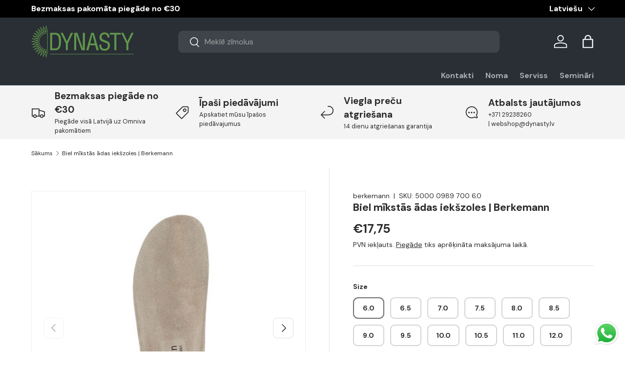

--- FILE ---
content_type: text/html; charset=utf-8
request_url: https://dynasty.lv/products/biel-mikstas-adas-iekszoles-berkemann
body_size: 104799
content:
<!doctype html>
<html class="no-js" lang="lv" dir="ltr">
<head>
	<script src="//dynasty.lv/cdn/shop/files/pandectes-rules.js?v=7405149293418637953"></script><meta charset="utf-8">
<meta name="viewport" content="width=device-width,initial-scale=1">
<title>Biel mīkstās ādas iekšzoles | Berkemann</title><link rel="canonical" href="https://dynasty.lv/products/biel-mikstas-adas-iekszoles-berkemann"><link rel="icon" href="//dynasty.lv/cdn/shop/files/logo_zals_9cf98900-e4b1-4f75-bd7c-1405755574f2.png?crop=center&height=48&v=1694069259&width=48" type="image/png">
  <link rel="apple-touch-icon" href="//dynasty.lv/cdn/shop/files/logo_zals_9cf98900-e4b1-4f75-bd7c-1405755574f2.png?crop=center&height=180&v=1694069259&width=180"><meta name="description" content="Šis zīmola Berkemann zolītes modelis ir no BESTSELLER kataloga.  BESTSELLER kataloga zolīšu piegāde ilgst no 1 līdz 5 nedēļām, jo bieži vien mums tie ir jāpasūta tieši Jums.  Apmaksājot šo pasūtījumu Jūs piekrītat šim piegādes termiņam.  Lai noskaidrotu vai prece ir pieejama izsūtīšanai standarta piegādes laikā (piecas"><meta property="og:site_name" content="dynasty.lv">
<meta property="og:url" content="https://dynasty.lv/products/biel-mikstas-adas-iekszoles-berkemann">
<meta property="og:title" content="Biel mīkstās ādas iekšzoles | Berkemann">
<meta property="og:type" content="product">
<meta property="og:description" content="Šis zīmola Berkemann zolītes modelis ir no BESTSELLER kataloga.  BESTSELLER kataloga zolīšu piegāde ilgst no 1 līdz 5 nedēļām, jo bieži vien mums tie ir jāpasūta tieši Jums.  Apmaksājot šo pasūtījumu Jūs piekrītat šim piegādes termiņam.  Lai noskaidrotu vai prece ir pieejama izsūtīšanai standarta piegādes laikā (piecas"><meta property="og:image" content="http://dynasty.lv/cdn/shop/files/Bielzolites.png?crop=center&height=1200&v=1719494937&width=1200">
  <meta property="og:image:secure_url" content="https://dynasty.lv/cdn/shop/files/Bielzolites.png?crop=center&height=1200&v=1719494937&width=1200">
  <meta property="og:image:width" content="1080">
  <meta property="og:image:height" content="1080"><meta property="og:price:amount" content="17,75">
  <meta property="og:price:currency" content="EUR"><meta name="twitter:card" content="summary_large_image">
<meta name="twitter:title" content="Biel mīkstās ādas iekšzoles | Berkemann">
<meta name="twitter:description" content="Šis zīmola Berkemann zolītes modelis ir no BESTSELLER kataloga.  BESTSELLER kataloga zolīšu piegāde ilgst no 1 līdz 5 nedēļām, jo bieži vien mums tie ir jāpasūta tieši Jums.  Apmaksājot šo pasūtījumu Jūs piekrītat šim piegādes termiņam.  Lai noskaidrotu vai prece ir pieejama izsūtīšanai standarta piegādes laikā (piecas">
<!-- Google tag (gtag.js) -->
<script async src="https://www.googletagmanager.com/gtag/js?id=AW-734637657"></script>

<script>
  window.dataLayer = window.dataLayer || [];
  function gtag(){dataLayer.push(arguments);}
  gtag('js', new Date());

  gtag('config', 'AW-734637657');
</script>

<script>
  gtag('event', 'page_view', {
    'send_to': 'AW-734637657',
    'value': 'replace with value',
    'items': [{
      'id': 'replace with value',
      'google_business_vertical': 'retail'
    }]
  });
</script>

  <!-- Hotjar Tracking Code for https://dynasty.lv/ -->
<script>
    (function(h,o,t,j,a,r){
        h.hj=h.hj||function(){(h.hj.q=h.hj.q||[]).push(arguments)};
        h._hjSettings={hjid:5276806,hjsv:6};
        a=o.getElementsByTagName('head')[0];
        r=o.createElement('script');r.async=1;
        r.src=t+h._hjSettings.hjid+j+h._hjSettings.hjsv;
        a.appendChild(r);
    })(window,document,'https://static.hotjar.com/c/hotjar-','.js?sv=');
</script>

   <!-- TikTok Pixel Code Start -->
<script>
!function (w, d, t) {
  w.TiktokAnalyticsObject=t;var ttq=w[t]=w[t]||[];ttq.methods=["page","track","identify","instances","debug","on","off","once","ready","alias","group","enableCookie","disableCookie","holdConsent","revokeConsent","grantConsent"],ttq.setAndDefer=function(t,e){t[e]=function(){t.push([e].concat(Array.prototype.slice.call(arguments,0)))}};for(var i=0;i<ttq.methods.length;i++)ttq.setAndDefer(ttq,ttq.methods[i]);ttq.instance=function(t){for(
var e=ttq._i[t]||[],n=0;n<ttq.methods.length;n++)ttq.setAndDefer(e,ttq.methods[n]);return e},ttq.load=function(e,n){var r="https://analytics.tiktok.com/i18n/pixel/events.js",o=n&&n.partner;ttq._i=ttq._i||{},ttq._i[e]=[],ttq._i[e]._u=r,ttq._t=ttq._t||{},ttq._t[e]=+new Date,ttq._o=ttq._o||{},ttq._o[e]=n||{};n=document.createElement("script")
;n.type="text/javascript",n.async=!0,n.src=r+"?sdkid="+e+"&lib="+t;e=document.getElementsByTagName("script")[0];e.parentNode.insertBefore(n,e)};


  ttq.load('CSGCLB3C77U91IC6KD00');
  ttq.page();
}(window, document, 'ttq');
</script>
<!-- TikTok Pixel Code End -->


<link rel="preload" href="//dynasty.lv/cdn/shop/t/56/assets/main.css?v=160821712262478566341765113196" as="style"><style data-shopify>
@font-face {
  font-family: "DM Sans";
  font-weight: 400;
  font-style: normal;
  font-display: swap;
  src: url("//dynasty.lv/cdn/fonts/dm_sans/dmsans_n4.ec80bd4dd7e1a334c969c265873491ae56018d72.woff2") format("woff2"),
       url("//dynasty.lv/cdn/fonts/dm_sans/dmsans_n4.87bdd914d8a61247b911147ae68e754d695c58a6.woff") format("woff");
}
@font-face {
  font-family: "DM Sans";
  font-weight: 700;
  font-style: normal;
  font-display: swap;
  src: url("//dynasty.lv/cdn/fonts/dm_sans/dmsans_n7.97e21d81502002291ea1de8aefb79170c6946ce5.woff2") format("woff2"),
       url("//dynasty.lv/cdn/fonts/dm_sans/dmsans_n7.af5c214f5116410ca1d53a2090665620e78e2e1b.woff") format("woff");
}
@font-face {
  font-family: "DM Sans";
  font-weight: 400;
  font-style: italic;
  font-display: swap;
  src: url("//dynasty.lv/cdn/fonts/dm_sans/dmsans_i4.b8fe05e69ee95d5a53155c346957d8cbf5081c1a.woff2") format("woff2"),
       url("//dynasty.lv/cdn/fonts/dm_sans/dmsans_i4.403fe28ee2ea63e142575c0aa47684d65f8c23a0.woff") format("woff");
}
@font-face {
  font-family: "DM Sans";
  font-weight: 700;
  font-style: italic;
  font-display: swap;
  src: url("//dynasty.lv/cdn/fonts/dm_sans/dmsans_i7.52b57f7d7342eb7255084623d98ab83fd96e7f9b.woff2") format("woff2"),
       url("//dynasty.lv/cdn/fonts/dm_sans/dmsans_i7.d5e14ef18a1d4a8ce78a4187580b4eb1759c2eda.woff") format("woff");
}
@font-face {
  font-family: "DM Sans";
  font-weight: 700;
  font-style: normal;
  font-display: swap;
  src: url("//dynasty.lv/cdn/fonts/dm_sans/dmsans_n7.97e21d81502002291ea1de8aefb79170c6946ce5.woff2") format("woff2"),
       url("//dynasty.lv/cdn/fonts/dm_sans/dmsans_n7.af5c214f5116410ca1d53a2090665620e78e2e1b.woff") format("woff");
}
@font-face {
  font-family: "DM Sans";
  font-weight: 700;
  font-style: normal;
  font-display: swap;
  src: url("//dynasty.lv/cdn/fonts/dm_sans/dmsans_n7.97e21d81502002291ea1de8aefb79170c6946ce5.woff2") format("woff2"),
       url("//dynasty.lv/cdn/fonts/dm_sans/dmsans_n7.af5c214f5116410ca1d53a2090665620e78e2e1b.woff") format("woff");
}
:root {
      --bg-color: 255 255 255 / 1.0;
      --bg-color-og: 255 255 255 / 1.0;
      --heading-color: 42 43 42;
      --text-color: 42 43 42;
      --text-color-og: 42 43 42;
      --scrollbar-color: 42 43 42;
      --link-color: 42 43 42;
      --link-color-og: 42 43 42;
      --star-color: 255 159 28;--swatch-border-color-default: 212 213 212;
        --swatch-border-color-active: 149 149 149;
        --swatch-card-size: 24px;
        --swatch-variant-picker-size: 64px;--color-scheme-1-bg: 244 244 244 / 1.0;
      --color-scheme-1-grad: linear-gradient(180deg, rgba(244, 244, 244, 1), rgba(244, 244, 244, 1) 100%);
      --color-scheme-1-heading: 42 43 42;
      --color-scheme-1-text: 42 43 42;
      --color-scheme-1-btn-bg: 85 130 67;
      --color-scheme-1-btn-text: 255 255 255;
      --color-scheme-1-btn-bg-hover: 118 157 102;--color-scheme-2-bg: 42 43 42 / 1.0;
      --color-scheme-2-grad: linear-gradient(225deg, rgba(51, 59, 67, 0.88) 8%, rgba(41, 47, 54, 1) 56%, rgba(20, 20, 20, 1) 92%);
      --color-scheme-2-heading: 98 151 77;
      --color-scheme-2-text: 255 255 255;
      --color-scheme-2-btn-bg: 255 88 13;
      --color-scheme-2-btn-text: 255 255 255;
      --color-scheme-2-btn-bg-hover: 255 124 64;--color-scheme-3-bg: 243 191 148 / 1.0;
      --color-scheme-3-grad: linear-gradient(54deg, rgba(85, 130, 67, 1) 14%, rgba(124, 170, 106, 1) 85%);
      --color-scheme-3-heading: 255 255 255;
      --color-scheme-3-text: 255 255 255;
      --color-scheme-3-btn-bg: 211 244 211;
      --color-scheme-3-btn-text: 0 0 0;
      --color-scheme-3-btn-bg-hover: 188 213 188;

      --drawer-bg-color: 255 255 255 / 1.0;
      --drawer-text-color: 42 43 42;

      --panel-bg-color: 244 244 244 / 1.0;
      --panel-heading-color: 42 43 42;
      --panel-text-color: 42 43 42;

      --in-stock-text-color: 13 164 74;
      --low-stock-text-color: 54 55 55;
      --very-low-stock-text-color: 227 43 43;
      --no-stock-text-color: 7 7 7;
      --no-stock-backordered-text-color: 119 119 119;

      --error-bg-color: 252 237 238;
      --error-text-color: 180 12 28;
      --success-bg-color: 232 246 234;
      --success-text-color: 44 126 63;
      --info-bg-color: 228 237 250;
      --info-text-color: 26 102 210;

      --heading-font-family: "DM Sans", sans-serif;
      --heading-font-style: normal;
      --heading-font-weight: 700;
      --heading-scale-start: 2;

      --navigation-font-family: "DM Sans", sans-serif;
      --navigation-font-style: normal;
      --navigation-font-weight: 700;--heading-text-transform: none;
--subheading-text-transform: none;
      --body-font-family: "DM Sans", sans-serif;
      --body-font-style: normal;
      --body-font-weight: 400;
      --body-font-size: 16;

      --section-gap: 32;
      --heading-gap: calc(8 * var(--space-unit));--heading-gap: calc(6 * var(--space-unit));--grid-column-gap: 20px;--btn-bg-color: 42 43 42;
      --btn-bg-hover-color: 82 83 82;
      --btn-text-color: 255 255 255;
      --btn-bg-color-og: 42 43 42;
      --btn-text-color-og: 255 255 255;
      --btn-alt-bg-color: 255 255 255;
      --btn-alt-bg-alpha: 1.0;
      --btn-alt-text-color: 42 43 42;
      --btn-border-width: 2px;
      --btn-padding-y: 12px;

      
      --btn-border-radius: 9px;
      

      --btn-lg-border-radius: 50%;
      --btn-icon-border-radius: 50%;
      --input-with-btn-inner-radius: var(--btn-border-radius);

      --input-bg-color: 255 255 255 / 1.0;
      --input-text-color: 42 43 42;
      --input-border-width: 2px;
      --input-border-radius: 7px;
      --textarea-border-radius: 7px;
      --input-border-radius: 9px;
      --input-bg-color-diff-3: #f7f7f7;
      --input-bg-color-diff-6: #f0f0f0;

      --modal-border-radius: 16px;
      --modal-overlay-color: 0 0 0;
      --modal-overlay-opacity: 0.4;
      --drawer-border-radius: 16px;
      --overlay-border-radius: 4px;

      --custom-label-bg-color: 0 0 0 / 1.0;
      --custom-label-text-color: 255 255 255 / 1.0;--sale-label-bg-color: 85 130 67 / 1.0;
      --sale-label-text-color: 255 255 255 / 1.0;--sold-out-label-bg-color: 0 0 0 / 1.0;
      --sold-out-label-text-color: 255 255 255 / 1.0;--new-label-bg-color: 127 184 0 / 1.0;
      --new-label-text-color: 255 255 255 / 1.0;--preorder-label-bg-color: 0 166 237 / 1.0;
      --preorder-label-text-color: 255 255 255 / 1.0;

      --collection-label-color: 0 126 18 / 1.0;

      --page-width: 1380px;
      --gutter-sm: 20px;
      --gutter-md: 32px;
      --gutter-lg: 64px;

      --payment-terms-bg-color: #ffffff;

      --coll-card-bg-color: #f5f5f5;
      --coll-card-border-color: #f2f2f2;

      --card-highlight-bg-color: #F9F9F9;
      --card-highlight-text-color: 85 85 85;
      --card-highlight-border-color: #E1E1E1;--blend-bg-color: #f4f4f4;
        
          --aos-animate-duration: 0.6s;
        

        
          --aos-min-width: 0;
        
      

      --reading-width: 48em;
    }

    @media (max-width: 769px) {
      :root {
        --reading-width: 36em;
      }
    }
    .card__info-inner .price__current .hidden {
      display: inline-block !important;
    }
  </style><link rel="stylesheet" href="//dynasty.lv/cdn/shop/t/56/assets/main.css?v=160821712262478566341765113196">
  <script src="//dynasty.lv/cdn/shop/t/56/assets/main.js?v=102719207125010519441765113196" defer="defer"></script><link rel="preload" href="//dynasty.lv/cdn/fonts/dm_sans/dmsans_n4.ec80bd4dd7e1a334c969c265873491ae56018d72.woff2" as="font" type="font/woff2" crossorigin fetchpriority="high"><link rel="preload" href="//dynasty.lv/cdn/fonts/dm_sans/dmsans_n7.97e21d81502002291ea1de8aefb79170c6946ce5.woff2" as="font" type="font/woff2" crossorigin fetchpriority="high"><link rel="stylesheet" href="//dynasty.lv/cdn/shop/t/56/assets/swatches.css?v=126594398048122223571765113571" media="print" onload="this.media='all'">
    <noscript><link rel="stylesheet" href="//dynasty.lv/cdn/shop/t/56/assets/swatches.css?v=126594398048122223571765113571"></noscript><script>window.performance && window.performance.mark && window.performance.mark('shopify.content_for_header.start');</script><meta name="facebook-domain-verification" content="2h1i17eyiw6vnydtjbiq4nejd9jnzp">
<meta name="google-site-verification" content="LFlS7g0G7yLSqh0AZF3CUIiFYvdCNPqMeNiH9gvH_9k">
<meta id="shopify-digital-wallet" name="shopify-digital-wallet" content="/2154135621/digital_wallets/dialog">
<link rel="alternate" hreflang="x-default" href="https://dynasty.lv/products/biel-mikstas-adas-iekszoles-berkemann">
<link rel="alternate" hreflang="lv" href="https://dynasty.lv/products/biel-mikstas-adas-iekszoles-berkemann">
<link rel="alternate" hreflang="en" href="https://dynasty.lv/en/products/biel-mikstas-adas-iekszoles-berkemann">
<link rel="alternate" hreflang="et" href="https://dynasty.lv/et/products/biel-mikstas-adas-iekszoles-berkemann">
<link rel="alternate" hreflang="ru" href="https://dynasty.lv/ru/products/biel-mikstas-adas-iekszoles-berkemann">
<link rel="alternate" type="application/json+oembed" href="https://dynasty.lv/products/biel-mikstas-adas-iekszoles-berkemann.oembed">
<script async="async" src="/checkouts/internal/preloads.js?locale=lv-LV"></script>
<script id="shopify-features" type="application/json">{"accessToken":"4c7d2d13c0f226e02a62249c45fb813d","betas":["rich-media-storefront-analytics"],"domain":"dynasty.lv","predictiveSearch":true,"shopId":2154135621,"locale":"en"}</script>
<script>var Shopify = Shopify || {};
Shopify.shop = "dynasty-lv.myshopify.com";
Shopify.locale = "lv";
Shopify.currency = {"active":"EUR","rate":"1.0"};
Shopify.country = "LV";
Shopify.theme = {"name":"Enterprise 2.0.1 - 2025-12-07","id":189726687572,"schema_name":"Enterprise","schema_version":"2.1.0","theme_store_id":null,"role":"main"};
Shopify.theme.handle = "null";
Shopify.theme.style = {"id":null,"handle":null};
Shopify.cdnHost = "dynasty.lv/cdn";
Shopify.routes = Shopify.routes || {};
Shopify.routes.root = "/";</script>
<script type="module">!function(o){(o.Shopify=o.Shopify||{}).modules=!0}(window);</script>
<script>!function(o){function n(){var o=[];function n(){o.push(Array.prototype.slice.apply(arguments))}return n.q=o,n}var t=o.Shopify=o.Shopify||{};t.loadFeatures=n(),t.autoloadFeatures=n()}(window);</script>
<script id="shop-js-analytics" type="application/json">{"pageType":"product"}</script>
<script defer="defer" async type="module" src="//dynasty.lv/cdn/shopifycloud/shop-js/modules/v2/client.init-shop-cart-sync_WVOgQShq.en.esm.js"></script>
<script defer="defer" async type="module" src="//dynasty.lv/cdn/shopifycloud/shop-js/modules/v2/chunk.common_C_13GLB1.esm.js"></script>
<script defer="defer" async type="module" src="//dynasty.lv/cdn/shopifycloud/shop-js/modules/v2/chunk.modal_CLfMGd0m.esm.js"></script>
<script type="module">
  await import("//dynasty.lv/cdn/shopifycloud/shop-js/modules/v2/client.init-shop-cart-sync_WVOgQShq.en.esm.js");
await import("//dynasty.lv/cdn/shopifycloud/shop-js/modules/v2/chunk.common_C_13GLB1.esm.js");
await import("//dynasty.lv/cdn/shopifycloud/shop-js/modules/v2/chunk.modal_CLfMGd0m.esm.js");

  window.Shopify.SignInWithShop?.initShopCartSync?.({"fedCMEnabled":true,"windoidEnabled":true});

</script>
<script>(function() {
  var isLoaded = false;
  function asyncLoad() {
    if (isLoaded) return;
    isLoaded = true;
    var urls = ["https:\/\/cdn.logbase.io\/lb-upsell-wrapper.js?shop=dynasty-lv.myshopify.com"];
    for (var i = 0; i < urls.length; i++) {
      var s = document.createElement('script');
      s.type = 'text/javascript';
      s.async = true;
      s.src = urls[i];
      var x = document.getElementsByTagName('script')[0];
      x.parentNode.insertBefore(s, x);
    }
  };
  if(window.attachEvent) {
    window.attachEvent('onload', asyncLoad);
  } else {
    window.addEventListener('load', asyncLoad, false);
  }
})();</script>
<script id="__st">var __st={"a":2154135621,"offset":7200,"reqid":"d78e7090-37f3-40eb-ac04-88dffe396a39-1769657739","pageurl":"dynasty.lv\/products\/biel-mikstas-adas-iekszoles-berkemann","u":"da0da247f2d9","p":"product","rtyp":"product","rid":9594773111124};</script>
<script>window.ShopifyPaypalV4VisibilityTracking = true;</script>
<script id="captcha-bootstrap">!function(){'use strict';const t='contact',e='account',n='new_comment',o=[[t,t],['blogs',n],['comments',n],[t,'customer']],c=[[e,'customer_login'],[e,'guest_login'],[e,'recover_customer_password'],[e,'create_customer']],r=t=>t.map((([t,e])=>`form[action*='/${t}']:not([data-nocaptcha='true']) input[name='form_type'][value='${e}']`)).join(','),a=t=>()=>t?[...document.querySelectorAll(t)].map((t=>t.form)):[];function s(){const t=[...o],e=r(t);return a(e)}const i='password',u='form_key',d=['recaptcha-v3-token','g-recaptcha-response','h-captcha-response',i],f=()=>{try{return window.sessionStorage}catch{return}},m='__shopify_v',_=t=>t.elements[u];function p(t,e,n=!1){try{const o=window.sessionStorage,c=JSON.parse(o.getItem(e)),{data:r}=function(t){const{data:e,action:n}=t;return t[m]||n?{data:e,action:n}:{data:t,action:n}}(c);for(const[e,n]of Object.entries(r))t.elements[e]&&(t.elements[e].value=n);n&&o.removeItem(e)}catch(o){console.error('form repopulation failed',{error:o})}}const l='form_type',E='cptcha';function T(t){t.dataset[E]=!0}const w=window,h=w.document,L='Shopify',v='ce_forms',y='captcha';let A=!1;((t,e)=>{const n=(g='f06e6c50-85a8-45c8-87d0-21a2b65856fe',I='https://cdn.shopify.com/shopifycloud/storefront-forms-hcaptcha/ce_storefront_forms_captcha_hcaptcha.v1.5.2.iife.js',D={infoText:'Protected by hCaptcha',privacyText:'Privacy',termsText:'Terms'},(t,e,n)=>{const o=w[L][v],c=o.bindForm;if(c)return c(t,g,e,D).then(n);var r;o.q.push([[t,g,e,D],n]),r=I,A||(h.body.append(Object.assign(h.createElement('script'),{id:'captcha-provider',async:!0,src:r})),A=!0)});var g,I,D;w[L]=w[L]||{},w[L][v]=w[L][v]||{},w[L][v].q=[],w[L][y]=w[L][y]||{},w[L][y].protect=function(t,e){n(t,void 0,e),T(t)},Object.freeze(w[L][y]),function(t,e,n,w,h,L){const[v,y,A,g]=function(t,e,n){const i=e?o:[],u=t?c:[],d=[...i,...u],f=r(d),m=r(i),_=r(d.filter((([t,e])=>n.includes(e))));return[a(f),a(m),a(_),s()]}(w,h,L),I=t=>{const e=t.target;return e instanceof HTMLFormElement?e:e&&e.form},D=t=>v().includes(t);t.addEventListener('submit',(t=>{const e=I(t);if(!e)return;const n=D(e)&&!e.dataset.hcaptchaBound&&!e.dataset.recaptchaBound,o=_(e),c=g().includes(e)&&(!o||!o.value);(n||c)&&t.preventDefault(),c&&!n&&(function(t){try{if(!f())return;!function(t){const e=f();if(!e)return;const n=_(t);if(!n)return;const o=n.value;o&&e.removeItem(o)}(t);const e=Array.from(Array(32),(()=>Math.random().toString(36)[2])).join('');!function(t,e){_(t)||t.append(Object.assign(document.createElement('input'),{type:'hidden',name:u})),t.elements[u].value=e}(t,e),function(t,e){const n=f();if(!n)return;const o=[...t.querySelectorAll(`input[type='${i}']`)].map((({name:t})=>t)),c=[...d,...o],r={};for(const[a,s]of new FormData(t).entries())c.includes(a)||(r[a]=s);n.setItem(e,JSON.stringify({[m]:1,action:t.action,data:r}))}(t,e)}catch(e){console.error('failed to persist form',e)}}(e),e.submit())}));const S=(t,e)=>{t&&!t.dataset[E]&&(n(t,e.some((e=>e===t))),T(t))};for(const o of['focusin','change'])t.addEventListener(o,(t=>{const e=I(t);D(e)&&S(e,y())}));const B=e.get('form_key'),M=e.get(l),P=B&&M;t.addEventListener('DOMContentLoaded',(()=>{const t=y();if(P)for(const e of t)e.elements[l].value===M&&p(e,B);[...new Set([...A(),...v().filter((t=>'true'===t.dataset.shopifyCaptcha))])].forEach((e=>S(e,t)))}))}(h,new URLSearchParams(w.location.search),n,t,e,['guest_login'])})(!0,!0)}();</script>
<script integrity="sha256-4kQ18oKyAcykRKYeNunJcIwy7WH5gtpwJnB7kiuLZ1E=" data-source-attribution="shopify.loadfeatures" defer="defer" src="//dynasty.lv/cdn/shopifycloud/storefront/assets/storefront/load_feature-a0a9edcb.js" crossorigin="anonymous"></script>
<script data-source-attribution="shopify.dynamic_checkout.dynamic.init">var Shopify=Shopify||{};Shopify.PaymentButton=Shopify.PaymentButton||{isStorefrontPortableWallets:!0,init:function(){window.Shopify.PaymentButton.init=function(){};var t=document.createElement("script");t.src="https://dynasty.lv/cdn/shopifycloud/portable-wallets/latest/portable-wallets.en.js",t.type="module",document.head.appendChild(t)}};
</script>
<script data-source-attribution="shopify.dynamic_checkout.buyer_consent">
  function portableWalletsHideBuyerConsent(e){var t=document.getElementById("shopify-buyer-consent"),n=document.getElementById("shopify-subscription-policy-button");t&&n&&(t.classList.add("hidden"),t.setAttribute("aria-hidden","true"),n.removeEventListener("click",e))}function portableWalletsShowBuyerConsent(e){var t=document.getElementById("shopify-buyer-consent"),n=document.getElementById("shopify-subscription-policy-button");t&&n&&(t.classList.remove("hidden"),t.removeAttribute("aria-hidden"),n.addEventListener("click",e))}window.Shopify?.PaymentButton&&(window.Shopify.PaymentButton.hideBuyerConsent=portableWalletsHideBuyerConsent,window.Shopify.PaymentButton.showBuyerConsent=portableWalletsShowBuyerConsent);
</script>
<script data-source-attribution="shopify.dynamic_checkout.cart.bootstrap">document.addEventListener("DOMContentLoaded",(function(){function t(){return document.querySelector("shopify-accelerated-checkout-cart, shopify-accelerated-checkout")}if(t())Shopify.PaymentButton.init();else{new MutationObserver((function(e,n){t()&&(Shopify.PaymentButton.init(),n.disconnect())})).observe(document.body,{childList:!0,subtree:!0})}}));
</script>
<link id="shopify-accelerated-checkout-styles" rel="stylesheet" media="screen" href="https://dynasty.lv/cdn/shopifycloud/portable-wallets/latest/accelerated-checkout-backwards-compat.css" crossorigin="anonymous">
<style id="shopify-accelerated-checkout-cart">
        #shopify-buyer-consent {
  margin-top: 1em;
  display: inline-block;
  width: 100%;
}

#shopify-buyer-consent.hidden {
  display: none;
}

#shopify-subscription-policy-button {
  background: none;
  border: none;
  padding: 0;
  text-decoration: underline;
  font-size: inherit;
  cursor: pointer;
}

#shopify-subscription-policy-button::before {
  box-shadow: none;
}

      </style>
<script id="sections-script" data-sections="header,footer" defer="defer" src="//dynasty.lv/cdn/shop/t/56/compiled_assets/scripts.js?v=25873"></script>
<script>window.performance && window.performance.mark && window.performance.mark('shopify.content_for_header.end');</script>
<script src="//dynasty.lv/cdn/shop/t/56/assets/blur-messages.js?v=98620774460636405321765113196" defer="defer"></script>
    <script src="//dynasty.lv/cdn/shop/t/56/assets/animate-on-scroll.js?v=15249566486942820451765113196" defer="defer"></script>
    <link rel="stylesheet" href="//dynasty.lv/cdn/shop/t/56/assets/animate-on-scroll.css?v=116194678796051782541765113196">
  

  <script>document.documentElement.className = document.documentElement.className.replace('no-js', 'js');</script><!-- CC Custom Head Start --><!-- Google Tag Manager -->
<script>(function(w,d,s,l,i){w[l]=w[l]||[];w[l].push({'gtm.start':
new Date().getTime(),event:'gtm.js'});var f=d.getElementsByTagName(s)[0],
j=d.createElement(s),dl=l!='dataLayer'?'&l='+l:'';j.async=true;j.src=
'https://www.googletagmanager.com/gtm.js?id='+i+dl;f.parentNode.insertBefore(j,f);
})(window,document,'script','dataLayer','GTM-TW42NVF');</script>
<!-- End Google Tag Manager -->
  

  
  <!-- Facebook Pixel Code -->
<script>
!function(f,b,e,v,n,t,s)
{if(f.fbq)return;n=f.fbq=function(){n.callMethod?
n.callMethod.apply(n,arguments):n.queue.push(arguments)};
if(!f._fbq)f._fbq=n;n.push=n;n.loaded=!0;n.version='2.0';
n.queue=[];t=b.createElement(e);t.async=!0;
t.src=v;s=b.getElementsByTagName(e)[0];
s.parentNode.insertBefore(t,s)}(window, document,'script',
'https://connect.facebook.net/en_US/fbevents.js');
fbq('init', '618860965287919');
fbq('track', 'PageView');
</script>
<noscript><img height="1" width="1" style="display:none" src="https://www.facebook.com/tr?id=618860965287919&amp;ev=PageView&amp;noscript=1"></noscript>
<!-- End Facebook Pixel Code --><!-- CC Custom Head End --><style>
  a.btn.btn-lg.align_mig.btn {
    display: block;
    background: black;
    color: white;
    margin-top: 15px;
}
    .new_net_total .hidden,.new_net_subtotal .hidden,
    .cart-item__info .price__current .hidden
     {
      display:inline-block !important;
    }
    .new_net_total s span { 
    text-decoration: line-through;
}
.new_net_subtotal .hidden{
    font-size: 14px !important;
}
</style>
  <script src="https://ajax.googleapis.com/ajax/libs/jquery/3.7.1/jquery.min.js"></script>


  <style>
    .price .hidden,.cart-drawer__checkout-buttons .hidden,.orders__total.text-end .hidden,.money .hidden,.order-detail td .hidden,.wholesale-grid-table .hidden{
    display: inline !important;
}

    .cart-item__info del span{
      text-decoration: line-through;
    }
  </style>

  <meta name="google-site-verification" content="LFlS7g0G7yLSqh0AZF3CUIiFYvdCNPqMeNiH9gvH_9k" />
<link rel="alternate" href="https://dynasty.lv" hreflang="lv" />
<link rel="alternate" href="https://dynasty.lv/en" hreflang="en" />
<link rel="alternate" href="https://dynasty.lv" hreflang="x-default" />

  <style>
    .NetTerm_div .new_net_shipping_method .hidden,.new_net_mobile_div .hidden,.new_net_sutotal_div .hidden,.new_net_shipping_div .hidden{
      display:block !important;
    }
  </style>
  
<!-- BEGIN app block: shopify://apps/pandectes-gdpr/blocks/banner/58c0baa2-6cc1-480c-9ea6-38d6d559556a -->
  
    
      <!-- TCF is active, scripts are loaded above -->
      
        <script>
          if (!window.PandectesRulesSettings) {
            window.PandectesRulesSettings = {"store":{"id":2154135621,"adminMode":false,"headless":false,"storefrontRootDomain":"","checkoutRootDomain":"","storefrontAccessToken":""},"banner":{"revokableTrigger":false,"cookiesBlockedByDefault":"7","hybridStrict":false,"isActive":true},"geolocation":{"auOnly":false,"brOnly":false,"caOnly":false,"chOnly":false,"euOnly":false,"jpOnly":false,"nzOnly":false,"thOnly":false,"zaOnly":false,"canadaOnly":false,"canadaLaw25":false,"canadaPipeda":false,"globalVisibility":true},"blocker":{"isActive":true,"googleConsentMode":{"isActive":true,"id":"GTM-TW42NVF","analyticsId":"G-FY1DQVNWE7","onlyGtm":false,"adwordsId":"AW-734637657","adStorageCategory":4,"analyticsStorageCategory":2,"functionalityStorageCategory":1,"personalizationStorageCategory":1,"securityStorageCategory":0,"customEvent":true,"redactData":false,"urlPassthrough":false,"dataLayerProperty":"dataLayer","waitForUpdate":0,"useNativeChannel":false,"debugMode":false},"facebookPixel":{"isActive":false,"id":"","ldu":false},"microsoft":{"isActive":false,"uetTags":""},"clarity":{"isActive":true,"id":"u4z0jtiitb"},"rakuten":{"isActive":false,"cmp":false,"ccpa":false},"gpcIsActive":true,"klaviyoIsActive":false,"defaultBlocked":7,"patterns":{"whiteList":[],"blackList":{"1":["static.hotjar.com/c/hotjar"],"2":[],"4":["bat.bing.com","analytics.tiktok.com/i18n/pixel","static.klaviyo.com|www.klaviyo.com|static-tracking.klaviyo.com|a.klaviyo.com","connect.facebook.net"],"8":[]},"iframesWhiteList":[],"iframesBlackList":{"1":[],"2":[],"4":[],"8":[]},"beaconsWhiteList":[],"beaconsBlackList":{"1":[],"2":[],"4":[],"8":[]}}}};
            const rulesScript = document.createElement('script');
            window.PandectesRulesSettings.auto = true;
            rulesScript.src = "https://cdn.shopify.com/extensions/019bff45-8283-7132-982f-a6896ff95f38/gdpr-247/assets/pandectes-rules.js";
            const firstChild = document.head.firstChild;
            document.head.insertBefore(rulesScript, firstChild);
          }
        </script>
      
      <script>
        
          window.PandectesSettings = {"store":{"id":2154135621,"plan":"premium","theme":"Enterprise 2.0.1 - 2025-12-07","primaryLocale":"lv","adminMode":false,"headless":false,"storefrontRootDomain":"","checkoutRootDomain":"","storefrontAccessToken":""},"tsPublished":1768217680,"declaration":{"showType":true,"showPurpose":false,"showProvider":false,"declIntroText":"Mēs izmantojam sīkfailus, lai optimizētu vietnes funkcionalitāti, analizētu veiktspēju un sniegtu jums personalizētu pieredzi. Dažas sīkdatnes ir būtiskas, lai vietne darbotos un darbotos pareizi. Šos sīkfailus nevar atspējot. Šajā logā varat pārvaldīt savu izvēli sīkfailiem.","showDateGenerated":true},"language":{"unpublished":[],"languageMode":"Multilingual","fallbackLanguage":"lv","languageDetection":"url","languagesSupported":["en"]},"texts":{"managed":{"headerText":{"en":"We respect your privacy","lv":"Mēs cienām jūsu privātumu"},"consentText":{"en":"This website uses cookies to ensure you get the best experience.","lv":"Šī vietne izmanto sīkdatnes, lai nodrošinātu nevainojamu  pieredzi."},"linkText":{"en":"Learn more","lv":"Uzzināt vairāk"},"imprintText":{"en":"Imprint","lv":"Nospiedums"},"googleLinkText":{"en":"Google's Privacy Terms","lv":"Google konfidencialitātes noteikumi"},"allowButtonText":{"en":"Accept","lv":"Pieņemt"},"denyButtonText":{"en":"Decline","lv":"Noraidīt"},"dismissButtonText":{"en":"Ok","lv":"Labi"},"leaveSiteButtonText":{"en":"Leave this site","lv":"Atstājiet šo vietni"},"preferencesButtonText":{"en":"Preferences","lv":"Preferences"},"cookiePolicyText":{"en":"Cookie policy","lv":"Sīkdatņu politika"},"preferencesPopupTitleText":{"en":"Manage consent preferences","lv":"Pārvaldiet piekrišanas preferences"},"preferencesPopupIntroText":{"en":"We use cookies to optimize website functionality, analyze the performance, and provide personalized experience to you. Some cookies are essential to make the website operate and function correctly. Those cookies cannot be disabled. In this window you can manage your preference of cookies.","lv":"Mēs izmantojam sīkfailus, lai optimizētu vietnes funkcionalitāti, analizētu veiktspēju un sniegtu jums personalizētu pieredzi. Dažas sīkdatnes ir būtiskas, lai vietne darbotos un darbotos pareizi. Šos sīkfailus nevar atspējot. Šajā logā varat pārvaldīt savas sīkdatņu izvēles."},"preferencesPopupSaveButtonText":{"en":"Save preferences","lv":"Saglabājiet preferences"},"preferencesPopupCloseButtonText":{"en":"Close","lv":"Aizvērt"},"preferencesPopupAcceptAllButtonText":{"en":"Accept all","lv":"Pieņemt visas sīkdatnes"},"preferencesPopupRejectAllButtonText":{"en":"Reject all","lv":"Noraidīt visas sīkdatnes"},"cookiesDetailsText":{"en":"Cookies details","lv":"Sīkfailu informācija"},"preferencesPopupAlwaysAllowedText":{"en":"Always allowed","lv":"Vienmēr atļauts"},"accessSectionParagraphText":{"en":"You have the right to request access to your data at any time.","lv":"Jums ir tiesības jebkurā laikā piekļūt saviem datiem."},"accessSectionTitleText":{"en":"Data portability","lv":"Datu pārnesamība"},"accessSectionAccountInfoActionText":{"en":"Personal data","lv":"Personas dati"},"accessSectionDownloadReportActionText":{"en":"Request export","lv":"Lejupielādēt visu"},"accessSectionGDPRRequestsActionText":{"en":"Data subject requests","lv":"Datu subjekta pieprasījumi"},"accessSectionOrdersRecordsActionText":{"en":"Orders","lv":"Pasūtījumi"},"rectificationSectionParagraphText":{"en":"You have the right to request your data to be updated whenever you think it is appropriate.","lv":"Jums ir tiesības pieprasīt, lai jūsu dati tiktu atjaunināti, kad vien uzskatāt, ka tie ir piemēroti."},"rectificationSectionTitleText":{"en":"Data Rectification","lv":"Datu labošana"},"rectificationCommentPlaceholder":{"en":"Describe what you want to be updated","lv":"Aprakstiet, ko vēlaties atjaunināt"},"rectificationCommentValidationError":{"en":"Comment is required","lv":"Nepieciešams komentārs"},"rectificationSectionEditAccountActionText":{"en":"Request an update","lv":"Pieprasīt atjauninājumu"},"erasureSectionTitleText":{"en":"Right to be forgotten","lv":"Tiesības tikt aizmirstam"},"erasureSectionParagraphText":{"en":"You have the right to ask all your data to be erased. After that, you will no longer be able to access your account.","lv":"Jums ir tiesības lūgt dzēst visus savus datus. Pēc tam jūs vairs nevarēsit piekļūt savam kontam."},"erasureSectionRequestDeletionActionText":{"en":"Request personal data deletion","lv":"Pieprasīt personas datu dzēšanu"},"consentDate":{"en":"Consent date","lv":"Piekrišanas datums"},"consentId":{"en":"Consent ID","lv":"Piekrišanas ID"},"consentSectionChangeConsentActionText":{"en":"Change consent preference","lv":"Mainiet piekrišanas preferenci"},"consentSectionConsentedText":{"en":"You consented to the cookies policy of this website on","lv":"Jūs piekritāt šīs vietnes sīkfailu politikai"},"consentSectionNoConsentText":{"en":"You have not consented to the cookies policy of this website.","lv":"Jūs neesat piekritis šīs vietnes sīkfailu politikai."},"consentSectionTitleText":{"en":"Your cookie consent","lv":"Jūsu piekrišana sīkdatnēm"},"consentStatus":{"en":"Consent preference","lv":"Piekrišanas izvēle"},"confirmationFailureMessage":{"en":"Your request was not verified. Please try again and if problem persists, contact store owner for assistance","lv":"Jūsu pieprasījums netika apstiprināts. Lūdzu, mēģiniet vēlreiz, un, ja problēma joprojām pastāv, sazinieties ar veikala īpašnieku, lai saņemtu palīdzību"},"confirmationFailureTitle":{"en":"A problem occurred","lv":"Radās problēma"},"confirmationSuccessMessage":{"en":"We will soon get back to you as to your request.","lv":"Mēs drīz atbildēsim jums par jūsu pieprasījumu."},"confirmationSuccessTitle":{"en":"Your request is verified","lv":"Jūsu pieprasījums ir pārbaudīts"},"guestsSupportEmailFailureMessage":{"en":"Your request was not submitted. Please try again and if problem persists, contact store owner for assistance.","lv":"Jūsu pieprasījums netika iesniegts. Lūdzu, mēģiniet vēlreiz, un, ja problēma joprojām pastāv, sazinieties ar veikala īpašnieku, lai saņemtu palīdzību."},"guestsSupportEmailFailureTitle":{"en":"A problem occurred","lv":"Radās problēma"},"guestsSupportEmailPlaceholder":{"en":"E-mail address","lv":"Epasta adrese"},"guestsSupportEmailSuccessMessage":{"en":"If you are registered as a customer of this store, you will soon receive an email with instructions on how to proceed.","lv":"Ja esat reģistrējies kā šī veikala klients, drīz saņemsiet e -pastu ar norādījumiem, kā rīkoties."},"guestsSupportEmailSuccessTitle":{"en":"Thank you for your request","lv":"Paldies par jūsu pieprasījumu"},"guestsSupportEmailValidationError":{"en":"Email is not valid","lv":"E -pasts nav derīgs"},"guestsSupportInfoText":{"en":"Please login with your customer account to further proceed.","lv":"Lūdzu, piesakieties, izmantojot savu klienta kontu, lai turpinātu."},"submitButton":{"en":"Submit","lv":"Iesniegt"},"submittingButton":{"en":"Submitting...","lv":"Notiek iesniegšana ..."},"cancelButton":{"en":"Cancel","lv":"Atcelt"},"declIntroText":{"en":"We use cookies to optimize website functionality, analyze the performance, and provide personalized experience to you. Some cookies are essential to make the website operate and function correctly. Those cookies cannot be disabled. In this window you can manage your preference of cookies.","lv":"Mēs izmantojam sīkfailus, lai optimizētu vietnes funkcionalitāti, analizētu veiktspēju un sniegtu jums personalizētu pieredzi. Dažas sīkdatnes ir būtiskas, lai vietne darbotos un darbotos pareizi. Šos sīkfailus nevar atspējot. Šajā logā varat pārvaldīt savu izvēli sīkfailiem."},"declName":{"en":"Name","lv":"Vārds"},"declPurpose":{"en":"Purpose","lv":"Mērķis"},"declType":{"en":"Type","lv":"Tips"},"declRetention":{"en":"Retention","lv":"Saglabāšana"},"declProvider":{"en":"Provider","lv":"Nodrošinātājs"},"declFirstParty":{"en":"First-party","lv":"Pirmās personas"},"declThirdParty":{"en":"Third-party","lv":"Trešā ballīte"},"declSeconds":{"en":"seconds","lv":"sekundes"},"declMinutes":{"en":"minutes","lv":"minūtes"},"declHours":{"en":"hours","lv":"stundas"},"declDays":{"en":"days","lv":"dienas"},"declWeeks":{"en":"week(s)","lv":"nedēļa(s)"},"declMonths":{"en":"months","lv":"mēnešus"},"declYears":{"en":"years","lv":"gadiem"},"declSession":{"en":"Session","lv":"Sesija"},"declDomain":{"en":"Domain","lv":"Domēns"},"declPath":{"en":"Path","lv":"Ceļš"}},"categories":{"strictlyNecessaryCookiesTitleText":{"en":"Strictly necessary cookies","lv":"Stingri nepieciešami sīkfaili"},"strictlyNecessaryCookiesDescriptionText":{"en":"These cookies are essential in order to enable you to move around the website and use its features, such as accessing secure areas of the website. The website cannot function properly without these cookies.","lv":"Šīs sīkdatnes ir būtiskas, lai jūs varētu pārvietoties vietnē un izmantot tās funkcijas, piemēram, piekļūt vietnes drošām zonām. Bez šīm sīkdatnēm vietne nevar darboties pareizi."},"functionalityCookiesTitleText":{"en":"Functional cookies","lv":"Funkcionālie sīkfaili"},"functionalityCookiesDescriptionText":{"en":"These cookies enable the site to provide enhanced functionality and personalisation. They may be set by us or by third party providers whose services we have added to our pages. If you do not allow these cookies then some or all of these services may not function properly.","lv":"Šīs sīkdatnes ļauj vietnei nodrošināt uzlabotu funkcionalitāti un personalizāciju. Tos varam iestatīt mēs vai trešo pušu pakalpojumu sniedzēji, kuru pakalpojumus esam pievienojuši savām lapām. Ja jūs neatļaujat šīs sīkdatnes, daži vai visi šie pakalpojumi var nedarboties pareizi."},"performanceCookiesTitleText":{"en":"Performance cookies","lv":"Veiktspējas sīkfaili"},"performanceCookiesDescriptionText":{"en":"These cookies enable us to monitor and improve the performance of our website. For example, they allow us to count visits, identify traffic sources and see which parts of the site are most popular.","lv":"Šīs sīkdatnes ļauj mums uzraudzīt un uzlabot mūsu vietnes darbību. Piemēram, tie ļauj mums saskaitīt apmeklējumus, identificēt datplūsmas avotus un redzēt, kuras vietnes daļas ir vispopulārākās."},"targetingCookiesTitleText":{"en":"Targeting cookies","lv":"Mērķa sīkfaili"},"targetingCookiesDescriptionText":{"en":"These cookies may be set through our site by our advertising partners. They may be used by those companies to build a profile of your interests and show you relevant adverts on other sites.    They do not store directly personal information, but are based on uniquely identifying your browser and internet device. If you do not allow these cookies, you will experience less targeted advertising.","lv":"Šīs sīkdatnes, izmantojot mūsu vietni, var iestatīt mūsu reklāmas partneri. Šie uzņēmumi tos var izmantot, lai izveidotu jūsu interešu profilu un rādītu jums atbilstošas reklāmas citās vietnēs. Tie nesaglabā tieši personisko informāciju, bet ir balstīti uz jūsu pārlūkprogrammas un interneta ierīces unikālu identificēšanu. Ja jūs neatļaujat šīs sīkdatnes, jums būs mazāk mērķtiecīga reklāma."},"unclassifiedCookiesTitleText":{"en":"Unclassified cookies","lv":"Neklasificēti sīkfaili"},"unclassifiedCookiesDescriptionText":{"en":"Unclassified cookies are cookies that we are in the process of classifying, together with the providers of individual cookies.","lv":"Neklasificēti sīkfaili ir sīkfaili, kurus mēs kopā ar atsevišķu sīkfailu nodrošinātājiem klasificējam."}},"auto":{}},"library":{"previewMode":false,"fadeInTimeout":0,"defaultBlocked":7,"showLink":true,"showImprintLink":false,"showGoogleLink":false,"enabled":true,"cookie":{"expiryDays":365,"secure":true,"domain":""},"dismissOnScroll":false,"dismissOnWindowClick":false,"dismissOnTimeout":false,"palette":{"popup":{"background":"#FFFFFF","backgroundForCalculations":{"a":1,"b":255,"g":255,"r":255},"text":"#404040"},"button":{"background":"transparent","backgroundForCalculations":{"a":1,"b":255,"g":255,"r":255},"text":"#629751","textForCalculation":{"a":1,"b":81,"g":151,"r":98},"border":"#629751"}},"content":{"href":"https://dynasty-lv.myshopify.com/policies/privacy-policy","imprintHref":"/","close":"&#10005;","target":"","logo":"<img class=\"cc-banner-logo\" style=\"max-height: 40px;\" src=\"https://dynasty-lv.myshopify.com/cdn/shop/files/pandectes-banner-logo.png\" alt=\"Cookie banner\" />"},"window":"<div role=\"dialog\" aria-label=\"{{header}}\" aria-describedby=\"cookieconsent:desc\" id=\"pandectes-banner\" class=\"cc-window-wrapper cc-bottom-center-wrapper\"><div class=\"pd-cookie-banner-window cc-window {{classes}}\">{{children}}</div></div>","compliance":{"custom":"<div class=\"cc-compliance cc-highlight\">{{preferences}}{{allow}}</div>"},"type":"custom","layouts":{"basic":"{{logo}}{{messagelink}}{{compliance}}"},"position":"bottom-center","theme":"wired","revokable":false,"animateRevokable":false,"revokableReset":false,"revokableLogoUrl":"https://dynasty-lv.myshopify.com/cdn/shop/files/pandectes-reopen-logo.png","revokablePlacement":"bottom-left","revokableMarginHorizontal":15,"revokableMarginVertical":15,"static":false,"autoAttach":true,"hasTransition":true,"blacklistPage":[""],"elements":{"close":"<button aria-label=\"Aizvērt\" type=\"button\" class=\"cc-close\">{{close}}</button>","dismiss":"<button type=\"button\" class=\"cc-btn cc-btn-decision cc-dismiss\">{{dismiss}}</button>","allow":"<button type=\"button\" class=\"cc-btn cc-btn-decision cc-allow\">{{allow}}</button>","deny":"<button type=\"button\" class=\"cc-btn cc-btn-decision cc-deny\">{{deny}}</button>","preferences":"<button type=\"button\" class=\"cc-btn cc-settings\" aria-controls=\"pd-cp-preferences\" onclick=\"Pandectes.fn.openPreferences()\">{{preferences}}</button>"}},"geolocation":{"auOnly":false,"brOnly":false,"caOnly":false,"chOnly":false,"euOnly":false,"jpOnly":false,"nzOnly":false,"thOnly":false,"zaOnly":false,"canadaOnly":false,"canadaLaw25":false,"canadaPipeda":false,"globalVisibility":true},"dsr":{"guestsSupport":false,"accessSectionDownloadReportAuto":false},"banner":{"resetTs":1737711175,"extraCss":"        .cc-banner-logo {max-width: 24em!important;}    @media(min-width: 768px) {.cc-window.cc-floating{max-width: 24em!important;width: 24em!important;}}    .cc-message, .pd-cookie-banner-window .cc-header, .cc-logo {text-align: left}    .cc-window-wrapper{z-index: 2147483647;}    .cc-window{z-index: 2147483647;font-family: dm sans;}    .pd-cookie-banner-window .cc-header{font-family: dm sans;}    .pd-cp-ui{font-family: dm sans; background-color: #FFFFFF;color:#404040;}    button.pd-cp-btn, a.pd-cp-btn{}    input + .pd-cp-preferences-slider{background-color: rgba(64, 64, 64, 0.3)}    .pd-cp-scrolling-section::-webkit-scrollbar{background-color: rgba(64, 64, 64, 0.3)}    input:checked + .pd-cp-preferences-slider{background-color: rgba(64, 64, 64, 1)}    .pd-cp-scrolling-section::-webkit-scrollbar-thumb {background-color: rgba(64, 64, 64, 1)}    .pd-cp-ui-close{color:#404040;}    .pd-cp-preferences-slider:before{background-color: #FFFFFF}    .pd-cp-title:before {border-color: #404040!important}    .pd-cp-preferences-slider{background-color:#404040}    .pd-cp-toggle{color:#404040!important}    @media(max-width:699px) {.pd-cp-ui-close-top svg {fill: #404040}}    .pd-cp-toggle:hover,.pd-cp-toggle:visited,.pd-cp-toggle:active{color:#404040!important}    .pd-cookie-banner-window {box-shadow: 0 0 18px rgb(0 0 0 / 20%);}  ","customJavascript":{"useButtons":true},"showPoweredBy":false,"logoHeight":40,"revokableTrigger":false,"hybridStrict":false,"cookiesBlockedByDefault":"7","isActive":true,"implicitSavePreferences":true,"cookieIcon":false,"blockBots":false,"showCookiesDetails":true,"hasTransition":true,"blockingPage":false,"showOnlyLandingPage":false,"leaveSiteUrl":"https://www.google.com","linkRespectStoreLang":false},"cookies":{"0":[{"name":"keep_alive","type":"http","domain":"dynasty.lv","path":"/","provider":"Shopify","firstParty":true,"retention":"30 minute(s)","session":false,"expires":30,"unit":"declMinutes","purpose":{"en":"Used when international domain redirection is enabled to determine if a request is the first one of a session.","lv":"Izmanto saistībā ar pircēja lokalizāciju."}},{"name":"secure_customer_sig","type":"http","domain":"dynasty.lv","path":"/","provider":"Shopify","firstParty":true,"retention":"1 year(s)","session":false,"expires":1,"unit":"declYears","purpose":{"en":"Used to identify a user after they sign into a shop as a customer so they do not need to log in again.","lv":"Izmanto saistībā ar klienta pieteikšanos."}},{"name":"localization","type":"http","domain":"dynasty.lv","path":"/","provider":"Shopify","firstParty":true,"retention":"1 year(s)","session":false,"expires":1,"unit":"declYears","purpose":{"en":"Used to localize the cart to the correct country.","lv":"Shopify store localization"}},{"name":"_tracking_consent","type":"http","domain":".dynasty.lv","path":"/","provider":"Shopify","firstParty":true,"retention":"1 year(s)","session":false,"expires":1,"unit":"declYears","purpose":{"en":"Used to store a user's preferences if a merchant has set up privacy rules in the visitor's region.","lv":"Izsekošanas preferences."}}],"1":[{"name":"_hjSessionUser_5276806","type":"http","domain":".dynasty.lv","path":"/","provider":"Hotjar","firstParty":true,"retention":"1 year(s)","session":false,"expires":1,"unit":"declYears","purpose":{"lv":""}},{"name":"_hjSession_5276806","type":"http","domain":".dynasty.lv","path":"/","provider":"Hotjar","firstParty":true,"retention":"30 minute(s)","session":false,"expires":30,"unit":"declMinutes","purpose":{"lv":""}}],"2":[{"name":"_ga","type":"http","domain":".dynasty.lv","path":"/","provider":"Google","firstParty":true,"retention":"1 year(s)","session":false,"expires":1,"unit":"declYears","purpose":{"en":"Cookie is set by Google Analytics with unknown functionality","lv":"Google Analytics ir iestatījis sīkfailu ar nezināmu funkcionalitāti"}},{"name":"_ga_FY1DQVNWE7","type":"http","domain":".dynasty.lv","path":"/","provider":"Google","firstParty":true,"retention":"1 year(s)","session":false,"expires":1,"unit":"declYears","purpose":{"lv":""}}],"4":[{"name":"_ttp","type":"http","domain":".tiktok.com","path":"/","provider":"TikTok","firstParty":false,"retention":"3 month(s)","session":false,"expires":3,"unit":"declMonths","purpose":{"en":"To measure and improve the performance of your advertising campaigns and to personalize the user's experience (including ads) on TikTok.","lv":"Lai izmērītu un uzlabotu savu reklāmas kampaņu veiktspēju un personalizētu lietotāju pieredzi (tostarp reklāmas) TikTok."}},{"name":"_tt_enable_cookie","type":"http","domain":".dynasty.lv","path":"/","provider":"TikTok","firstParty":true,"retention":"3 month(s)","session":false,"expires":3,"unit":"declMonths","purpose":{"en":"Used to identify a visitor.","lv":"Izmanto, lai identificētu apmeklētāju."}},{"name":"_fbp","type":"http","domain":".dynasty.lv","path":"/","provider":"Facebook","firstParty":true,"retention":"3 month(s)","session":false,"expires":3,"unit":"declMonths","purpose":{"en":"Cookie is placed by Facebook to track visits across websites.","lv":"Facebook ievieto sīkfailu, lai izsekotu vietņu apmeklējumus."}},{"name":"_gcl_au","type":"http","domain":".dynasty.lv","path":"/","provider":"Google","firstParty":true,"retention":"3 month(s)","session":false,"expires":3,"unit":"declMonths","purpose":{"en":"Cookie is placed by Google Tag Manager to track conversions.","lv":"Google tagu pārvaldnieks ievieto sīkfailu reklāmguvumu uzskaitei."}},{"name":"_ttp","type":"http","domain":".dynasty.lv","path":"/","provider":"TikTok","firstParty":true,"retention":"3 month(s)","session":false,"expires":3,"unit":"declMonths","purpose":{"en":"To measure and improve the performance of your advertising campaigns and to personalize the user's experience (including ads) on TikTok.","lv":"Lai izmērītu un uzlabotu savu reklāmas kampaņu veiktspēju un personalizētu lietotāju pieredzi (tostarp reklāmas) TikTok."}}],"8":[{"name":"wpm-test-cookie","type":"http","domain":"lv","path":"/","provider":"Unknown","firstParty":false,"retention":"Session","session":true,"expires":1,"unit":"declSeconds","purpose":{"lv":""}},{"name":"wpm-test-cookie","type":"http","domain":"dynasty.lv","path":"/","provider":"Unknown","firstParty":true,"retention":"Session","session":true,"expires":1,"unit":"declSeconds","purpose":{"lv":""}}]},"blocker":{"isActive":true,"googleConsentMode":{"id":"GTM-TW42NVF","onlyGtm":false,"analyticsId":"G-FY1DQVNWE7","adwordsId":"AW-734637657","isActive":true,"adStorageCategory":4,"analyticsStorageCategory":2,"personalizationStorageCategory":1,"functionalityStorageCategory":1,"customEvent":true,"securityStorageCategory":0,"redactData":false,"urlPassthrough":false,"dataLayerProperty":"dataLayer","waitForUpdate":0,"useNativeChannel":false,"debugMode":false},"facebookPixel":{"id":"","isActive":false,"ldu":false},"microsoft":{"isActive":false,"uetTags":""},"rakuten":{"isActive":false,"cmp":false,"ccpa":false},"klaviyoIsActive":false,"gpcIsActive":true,"clarity":{"isActive":true,"id":"u4z0jtiitb"},"defaultBlocked":7,"patterns":{"whiteList":[],"blackList":{"1":["static.hotjar.com/c/hotjar"],"2":[],"4":["bat.bing.com","analytics.tiktok.com/i18n/pixel","static.klaviyo.com|www.klaviyo.com|static-tracking.klaviyo.com|a.klaviyo.com","connect.facebook.net"],"8":[]},"iframesWhiteList":[],"iframesBlackList":{"1":[],"2":[],"4":[],"8":[]},"beaconsWhiteList":[],"beaconsBlackList":{"1":[],"2":[],"4":[],"8":[]}}}};
        
        window.addEventListener('DOMContentLoaded', function(){
          const script = document.createElement('script');
          
            script.src = "https://cdn.shopify.com/extensions/019bff45-8283-7132-982f-a6896ff95f38/gdpr-247/assets/pandectes-core.js";
          
          script.defer = true;
          document.body.appendChild(script);
        })
      </script>
    
  


<!-- END app block --><!-- BEGIN app block: shopify://apps/t-lab-ai-language-translate/blocks/custom_translations/b5b83690-efd4-434d-8c6a-a5cef4019faf --><!-- BEGIN app snippet: custom_translation_scripts --><script>
(()=>{var o=/\([0-9]+?\)$/,M=/\r?\n|\r|\t|\xa0|\u200B|\u200E|&nbsp;| /g,v=/<\/?[a-z][\s\S]*>/i,t=/^(https?:\/\/|\/\/)[^\s/$.?#].[^\s]*$/i,k=/\{\{\s*([a-zA-Z_]\w*)\s*\}\}/g,p=/\{\{\s*([a-zA-Z_]\w*)\s*\}\}/,r=/^(https:)?\/\/cdn\.shopify\.com\/(.+)\.(png|jpe?g|gif|webp|svgz?|bmp|tiff?|ico|avif)/i,e=/^(https:)?\/\/cdn\.shopify\.com/i,a=/\b(?:https?|ftp)?:?\/\/?[^\s\/]+\/[^\s]+\.(?:png|jpe?g|gif|webp|svgz?|bmp|tiff?|ico|avif)\b/i,I=/url\(['"]?(.*?)['"]?\)/,m="__label:",i=document.createElement("textarea"),u={t:["src","data-src","data-source","data-href","data-zoom","data-master","data-bg","base-src"],i:["srcset","data-srcset"],o:["href","data-href"],u:["href","data-href","data-src","data-zoom"]},g=new Set(["img","picture","button","p","a","input"]),h=16.67,s=function(n){return n.nodeType===Node.ELEMENT_NODE},c=function(n){return n.nodeType===Node.TEXT_NODE};function w(n){return r.test(n.trim())||a.test(n.trim())}function b(n){return(n=>(n=n.trim(),t.test(n)))(n)||e.test(n.trim())}var l=function(n){return!n||0===n.trim().length};function j(n){return i.innerHTML=n,i.value}function T(n){return A(j(n))}function A(n){return n.trim().replace(o,"").replace(M,"").trim()}var _=1e3;function D(n){n=n.trim().replace(M,"").replace(/&amp;/g,"&").replace(/&gt;/g,">").replace(/&lt;/g,"<").trim();return n.length>_?N(n):n}function E(n){return n.trim().toLowerCase().replace(/^https:/i,"")}function N(n){for(var t=5381,r=0;r<n.length;r++)t=(t<<5)+t^n.charCodeAt(r);return(t>>>0).toString(36)}function f(n){for(var t=document.createElement("template"),r=(t.innerHTML=n,["SCRIPT","IFRAME","OBJECT","EMBED","LINK","META"]),e=/^(on\w+|srcdoc|style)$/i,a=document.createTreeWalker(t.content,NodeFilter.SHOW_ELEMENT),i=a.nextNode();i;i=a.nextNode()){var o=i;if(r.includes(o.nodeName))o.remove();else for(var u=o.attributes.length-1;0<=u;--u)e.test(o.attributes[u].name)&&o.removeAttribute(o.attributes[u].name)}return t.innerHTML}function d(n,t,r){void 0===r&&(r=20);for(var e=n,a=0;e&&e.parentElement&&a<r;){for(var i=e.parentElement,o=0,u=t;o<u.length;o++)for(var s=u[o],c=0,l=s.l;c<l.length;c++){var f=l[c];switch(f.type){case"class":for(var d=0,v=i.classList;d<v.length;d++){var p=v[d];if(f.value.test(p))return s.label}break;case"id":if(i.id&&f.value.test(i.id))return s.label;break;case"attribute":if(i.hasAttribute(f.name)){if(!f.value)return s.label;var m=i.getAttribute(f.name);if(m&&f.value.test(m))return s.label}}}e=i,a++}return"unknown"}function y(n,t){var r,e,a;"function"==typeof window.fetch&&"AbortController"in window?(r=new AbortController,e=setTimeout(function(){return r.abort()},3e3),fetch(n,{credentials:"same-origin",signal:r.signal}).then(function(n){return clearTimeout(e),n.ok?n.json():Promise.reject(n)}).then(t).catch(console.error)):((a=new XMLHttpRequest).onreadystatechange=function(){4===a.readyState&&200===a.status&&t(JSON.parse(a.responseText))},a.open("GET",n,!0),a.timeout=3e3,a.send())}function O(){var l=/([^\s]+)\.(png|jpe?g|gif|webp|svgz?|bmp|tiff?|ico|avif)$/i,f=/_(\{width\}x*|\{width\}x\{height\}|\d{3,4}x\d{3,4}|\d{3,4}x|x\d{3,4}|pinco|icon|thumb|small|compact|medium|large|grande|original|master)(_crop_\w+)*(@[2-3]x)*(.progressive)*$/i,d=/^(https?|ftp|file):\/\//i;function r(n){var t,r="".concat(n.path).concat(n.v).concat(null!=(r=n.size)?r:"",".").concat(n.p);return n.m&&(r="".concat(n.path).concat(n.m,"/").concat(n.v).concat(null!=(t=n.size)?t:"",".").concat(n.p)),n.host&&(r="".concat(null!=(t=n.protocol)?t:"","//").concat(n.host).concat(r)),n.g&&(r+=n.g),r}return{h:function(n){var t=!0,r=(d.test(n)||n.startsWith("//")||(t=!1,n="https://example.com"+n),t);n.startsWith("//")&&(r=!1,n="https:"+n);try{new URL(n)}catch(n){return null}var e,a,i,o,u,s,n=new URL(n),c=n.pathname.split("/").filter(function(n){return n});return c.length<1||(a=c.pop(),e=null!=(e=c.pop())?e:null,null===(a=a.match(l)))?null:(s=a[1],a=a[2],i=s.match(f),o=s,(u=null)!==i&&(o=s.substring(0,i.index),u=i[0]),s=0<c.length?"/"+c.join("/")+"/":"/",{protocol:r?n.protocol:null,host:t?n.host:null,path:s,g:n.search,m:e,v:o,size:u,p:a,version:n.searchParams.get("v"),width:n.searchParams.get("width")})},T:r,S:function(n){return(n.m?"/".concat(n.m,"/"):"/").concat(n.v,".").concat(n.p)},M:function(n){return(n.m?"/".concat(n.m,"/"):"/").concat(n.v,".").concat(n.p,"?v=").concat(n.version||"0")},k:function(n,t){return r({protocol:t.protocol,host:t.host,path:t.path,g:t.g,m:t.m,v:t.v,size:n.size,p:t.p,version:t.version,width:t.width})}}}var x,S,C={},H={};function q(p,n){var m=new Map,g=new Map,i=new Map,r=new Map,e=new Map,a=new Map,o=new Map,u=function(n){return n.toLowerCase().replace(/[\s\W_]+/g,"")},s=new Set(n.A.map(u)),c=0,l=!1,f=!1,d=O();function v(n,t,r){s.has(u(n))||n&&t&&(r.set(n,t),l=!0)}function t(n,t){if(n&&n.trim()&&0!==m.size){var r=A(n),e=H[r];if(e&&(p.log("dictionary",'Overlapping text: "'.concat(n,'" related to html: "').concat(e,'"')),t)&&(n=>{if(n)for(var t=h(n.outerHTML),r=t._,e=(t.I||(r=0),n.parentElement),a=0;e&&a<5;){var i=h(e.outerHTML),o=i.I,i=i._;if(o){if(p.log("dictionary","Ancestor depth ".concat(a,": overlap score=").concat(i.toFixed(3),", base=").concat(r.toFixed(3))),r<i)return 1;if(i<r&&0<r)return}e=e.parentElement,a++}})(t))p.log("dictionary",'Skipping text translation for "'.concat(n,'" because an ancestor HTML translation exists'));else{e=m.get(r);if(e)return e;var a=n;if(a&&a.trim()&&0!==g.size){for(var i,o,u,s=g.entries(),c=s.next();!c.done;){var l=c.value[0],f=c.value[1],d=a.trim().match(l);if(d&&1<d.length){i=l,o=f,u=d;break}c=s.next()}if(i&&o&&u){var v=u.slice(1),t=o.match(k);if(t&&t.length===v.length)return t.reduce(function(n,t,r){return n.replace(t,v[r])},o)}}}}return null}function h(n){var r,e,a;return!n||!n.trim()||0===i.size?{I:null,_:0}:(r=D(n),a=0,(e=null)!=(n=i.get(r))?{I:n,_:1}:(i.forEach(function(n,t){-1!==t.indexOf(r)&&(t=r.length/t.length,a<t)&&(a=t,e=n)}),{I:e,_:a}))}function w(n){return n&&n.trim()&&0!==i.size&&(n=D(n),null!=(n=i.get(n)))?n:null}function b(n){if(n&&n.trim()&&0!==r.size){var t=E(n),t=r.get(t);if(t)return t;t=d.h(n);if(t){n=d.M(t).toLowerCase(),n=r.get(n);if(n)return n;n=d.S(t).toLowerCase(),t=r.get(n);if(t)return t}}return null}function T(n){return!n||!n.trim()||0===e.size||void 0===(n=e.get(A(n)))?null:n}function y(n){return!n||!n.trim()||0===a.size||void 0===(n=a.get(E(n)))?null:n}function x(n){var t;return!n||!n.trim()||0===o.size?null:null!=(t=o.get(A(n)))?t:(t=D(n),void 0!==(n=o.get(t))?n:null)}function S(){var n={j:m,D:g,N:i,O:r,C:e,H:a,q:o,L:l,R:c,F:C};return JSON.stringify(n,function(n,t){return t instanceof Map?Object.fromEntries(t.entries()):t})}return{J:function(n,t){v(n,t,m)},U:function(n,t){n&&t&&(n=new RegExp("^".concat(n,"$"),"s"),g.set(n,t),l=!0)},$:function(n,t){var r;n!==t&&(v((r=j(r=n).trim().replace(M,"").trim()).length>_?N(r):r,t,i),c=Math.max(c,n.length))},P:function(n,t){v(n,t,r),(n=d.h(n))&&(v(d.M(n).toLowerCase(),t,r),v(d.S(n).toLowerCase(),t,r))},G:function(n,t){v(n.replace("[img-alt]","").replace(M,"").trim(),t,e)},B:function(n,t){v(n,t,a)},W:function(n,t){f=!0,v(n,t,o)},V:function(){return p.log("dictionary","Translation dictionaries: ",S),i.forEach(function(n,r){m.forEach(function(n,t){r!==t&&-1!==r.indexOf(t)&&(C[t]=A(n),H[t]=r)})}),p.log("dictionary","appliedTextTranslations: ",JSON.stringify(C)),p.log("dictionary","overlappingTexts: ",JSON.stringify(H)),{L:l,Z:f,K:t,X:w,Y:b,nn:T,tn:y,rn:x}}}}function z(n,t,r){function f(n,t){t=n.split(t);return 2===t.length?t[1].trim()?t:[t[0]]:[n]}var d=q(r,t);return n.forEach(function(n){if(n){var c,l=n.name,n=n.value;if(l&&n){if("string"==typeof n)try{c=JSON.parse(n)}catch(n){return void r.log("dictionary","Invalid metafield JSON for "+l,function(){return String(n)})}else c=n;c&&Object.keys(c).forEach(function(e){if(e){var n,t,r,a=c[e];if(a)if(e!==a)if(l.includes("judge"))r=T(e),d.W(r,a);else if(e.startsWith("[img-alt]"))d.G(e,a);else if(e.startsWith("[img-src]"))n=E(e.replace("[img-src]","")),d.P(n,a);else if(v.test(e))d.$(e,a);else if(w(e))n=E(e),d.P(n,a);else if(b(e))r=E(e),d.B(r,a);else if("/"===(n=(n=e).trim())[0]&&"/"!==n[1]&&(r=E(e),d.B(r,a),r=T(e),d.J(r,a)),p.test(e))(s=(r=e).match(k))&&0<s.length&&(t=r.replace(/[-\/\\^$*+?.()|[\]]/g,"\\$&"),s.forEach(function(n){t=t.replace(n,"(.*)")}),d.U(t,a));else if(e.startsWith(m))r=a.replace(m,""),s=e.replace(m,""),d.J(T(s),r);else{if("product_tags"===l)for(var i=0,o=["_",":"];i<o.length;i++){var u=(n=>{if(e.includes(n)){var t=f(e,n),r=f(a,n);if(t.length===r.length)return t.forEach(function(n,t){n!==r[t]&&(d.J(T(n),r[t]),d.J(T("".concat(n,":")),"".concat(r[t],":")))}),{value:void 0}}})(o[i]);if("object"==typeof u)return u.value}var s=T(e);s!==a&&d.J(s,a)}}})}}}),d.V()}function L(y,x){var e=[{label:"judge-me",l:[{type:"class",value:/jdgm/i},{type:"id",value:/judge-me/i},{type:"attribute",name:"data-widget-name",value:/review_widget/i}]}],a=O();function S(r,n,e){n.forEach(function(n){var t=r.getAttribute(n);t&&(t=n.includes("href")?e.tn(t):e.K(t))&&r.setAttribute(n,t)})}function M(n,t,r){var e,a=n.getAttribute(t);a&&((e=i(a=E(a.split("&")[0]),r))?n.setAttribute(t,e):(e=r.tn(a))&&n.setAttribute(t,e))}function k(n,t,r){var e=n.getAttribute(t);e&&(e=((n,t)=>{var r=(n=n.split(",").filter(function(n){return null!=n&&""!==n.trim()}).map(function(n){var n=n.trim().split(/\s+/),t=n[0].split("?"),r=t[0],t=t[1],t=t?t.split("&"):[],e=((n,t)=>{for(var r=0;r<n.length;r++)if(t(n[r]))return n[r];return null})(t,function(n){return n.startsWith("v=")}),t=t.filter(function(n){return!n.startsWith("v=")}),n=n[1];return{url:r,version:e,en:t.join("&"),size:n}}))[0].url;if(r=i(r=n[0].version?"".concat(r,"?").concat(n[0].version):r,t)){var e=a.h(r);if(e)return n.map(function(n){var t=n.url,r=a.h(t);return r&&(t=a.k(r,e)),n.en&&(r=t.includes("?")?"&":"?",t="".concat(t).concat(r).concat(n.en)),t=n.size?"".concat(t," ").concat(n.size):t}).join(",")}})(e,r))&&n.setAttribute(t,e)}function i(n,t){var r=a.h(n);return null===r?null:(n=t.Y(n))?null===(n=a.h(n))?null:a.k(r,n):(n=a.S(r),null===(t=t.Y(n))||null===(n=a.h(t))?null:a.k(r,n))}function A(n,t,r){var e,a,i,o;r.an&&(e=n,a=r.on,u.o.forEach(function(n){var t=e.getAttribute(n);if(!t)return!1;!t.startsWith("/")||t.startsWith("//")||t.startsWith(a)||(t="".concat(a).concat(t),e.setAttribute(n,t))})),i=n,r=u.u.slice(),o=t,r.forEach(function(n){var t,r=i.getAttribute(n);r&&(w(r)?(t=o.Y(r))&&i.setAttribute(n,t):(t=o.tn(r))&&i.setAttribute(n,t))})}function _(t,r){var n,e,a,i,o;u.t.forEach(function(n){return M(t,n,r)}),u.i.forEach(function(n){return k(t,n,r)}),e="alt",a=r,(o=(n=t).getAttribute(e))&&((i=a.nn(o))?n.setAttribute(e,i):(i=a.K(o))&&n.setAttribute(e,i))}return{un:function(n){return!(!n||!s(n)||x.sn.includes((n=n).tagName.toLowerCase())||n.classList.contains("tl-switcher-container")||(n=n.parentNode)&&["SCRIPT","STYLE"].includes(n.nodeName.toUpperCase()))},cn:function(n){if(c(n)&&null!=(t=n.textContent)&&t.trim()){if(y.Z)if("judge-me"===d(n,e,5)){var t=y.rn(n.textContent);if(t)return void(n.textContent=j(t))}var r,t=y.K(n.textContent,n.parentElement||void 0);t&&(r=n.textContent.trim().replace(o,"").trim(),n.textContent=j(n.textContent.replace(r,t)))}},ln:function(n){if(!!l(n.textContent)||!n.innerHTML)return!1;if(y.Z&&"judge-me"===d(n,e,5)){var t=y.rn(n.innerHTML);if(t)return n.innerHTML=f(t),!0}t=y.X(n.innerHTML);return!!t&&(n.innerHTML=f(t),!0)},fn:function(n){var t,r,e,a,i,o,u,s,c,l;switch(S(n,["data-label","title"],y),n.tagName.toLowerCase()){case"span":S(n,["data-tooltip"],y);break;case"a":A(n,y,x);break;case"input":c=u=y,(l=(s=o=n).getAttribute("type"))&&("submit"===l||"button"===l)&&(l=s.getAttribute("value"),c=c.K(l))&&s.setAttribute("value",c),S(o,["placeholder"],u);break;case"textarea":S(n,["placeholder"],y);break;case"img":_(n,y);break;case"picture":for(var f=y,d=n.childNodes,v=0;v<d.length;v++){var p=d[v];if(p.tagName)switch(p.tagName.toLowerCase()){case"source":k(p,"data-srcset",f),k(p,"srcset",f);break;case"img":_(p,f)}}break;case"div":s=l=y,(u=o=c=n)&&(o=o.style.backgroundImage||o.getAttribute("data-bg")||"")&&"none"!==o&&(o=o.match(I))&&o[1]&&(o=o[1],s=s.Y(o))&&(u.style.backgroundImage='url("'.concat(s,'")')),a=c,i=l,["src","data-src","data-bg"].forEach(function(n){return M(a,n,i)}),["data-bgset"].forEach(function(n){return k(a,n,i)}),["data-href"].forEach(function(n){return S(a,[n],i)});break;case"button":r=y,(e=(t=n).getAttribute("value"))&&(r=r.K(e))&&t.setAttribute("value",r);break;case"iframe":e=y,(r=(t=n).getAttribute("src"))&&(e=e.tn(r))&&t.setAttribute("src",e);break;case"video":for(var m=n,g=y,h=["src"],w=0;w<h.length;w++){var b=h[w],T=m.getAttribute(b);T&&(T=g.tn(T))&&m.setAttribute(b,T)}}},getImageTranslation:function(n){return i(n,y)}}}function R(s,c,l){r=c.dn,e=new WeakMap;var r,e,a={add:function(n){var t=Date.now()+r;e.set(n,t)},has:function(n){var t=null!=(t=e.get(n))?t:0;return!(Date.now()>=t&&(e.delete(n),1))}},i=[],o=[],f=[],d=[],u=2*h,v=3*h;function p(n){var t,r,e;n&&(n.nodeType===Node.TEXT_NODE&&s.un(n.parentElement)?s.cn(n):s.un(n)&&(n=n,s.fn(n),t=g.has(n.tagName.toLowerCase())||(t=(t=n).getBoundingClientRect(),r=window.innerHeight||document.documentElement.clientHeight,e=window.innerWidth||document.documentElement.clientWidth,r=t.top<=r&&0<=t.top+t.height,e=t.left<=e&&0<=t.left+t.width,r&&e),a.has(n)||(t?i:o).push(n)))}function m(n){if(l.log("messageHandler","Processing element:",n),s.un(n)){var t=s.ln(n);if(a.add(n),!t){var r=n.childNodes;l.log("messageHandler","Child nodes:",r);for(var e=0;e<r.length;e++)p(r[e])}}}requestAnimationFrame(function n(){for(var t=performance.now();0<i.length;){var r=i.shift();if(r&&!a.has(r)&&m(r),performance.now()-t>=v)break}requestAnimationFrame(n)}),requestAnimationFrame(function n(){for(var t=performance.now();0<o.length;){var r=o.shift();if(r&&!a.has(r)&&m(r),performance.now()-t>=u)break}requestAnimationFrame(n)}),c.vn&&requestAnimationFrame(function n(){for(var t=performance.now();0<f.length;){var r=f.shift();if(r&&s.fn(r),performance.now()-t>=u)break}requestAnimationFrame(n)}),c.pn&&requestAnimationFrame(function n(){for(var t=performance.now();0<d.length;){var r=d.shift();if(r&&s.cn(r),performance.now()-t>=u)break}requestAnimationFrame(n)});var n={subtree:!0,childList:!0,attributes:c.vn,characterData:c.pn};new MutationObserver(function(n){l.log("observer","Observer:",n);for(var t=0;t<n.length;t++){var r=n[t];switch(r.type){case"childList":for(var e=r.addedNodes,a=0;a<e.length;a++)p(e[a]);var i=r.target.childNodes;if(i.length<=10)for(var o=0;o<i.length;o++)p(i[o]);break;case"attributes":var u=r.target;s.un(u)&&u&&f.push(u);break;case"characterData":c.pn&&(u=r.target)&&u.nodeType===Node.TEXT_NODE&&d.push(u)}}}).observe(document.documentElement,n)}void 0===window.TranslationLab&&(window.TranslationLab={}),window.TranslationLab.CustomTranslations=(x=(()=>{var a;try{a=window.localStorage.getItem("tlab_debug_mode")||null}catch(n){a=null}return{log:function(n,t){for(var r=[],e=2;e<arguments.length;e++)r[e-2]=arguments[e];!a||"observer"===n&&"all"===a||("all"===a||a===n||"custom"===n&&"custom"===a)&&(n=r.map(function(n){if("function"==typeof n)try{return n()}catch(n){return"Error generating parameter: ".concat(n.message)}return n}),console.log.apply(console,[t].concat(n)))}}})(),S=null,{init:function(n,t){n&&!n.isPrimaryLocale&&n.translationsMetadata&&n.translationsMetadata.length&&(0<(t=((n,t,r,e)=>{function a(n,t){for(var r=[],e=2;e<arguments.length;e++)r[e-2]=arguments[e];for(var a=0,i=r;a<i.length;a++){var o=i[a];if(o&&void 0!==o[n])return o[n]}return t}var i=window.localStorage.getItem("tlab_feature_options"),o=null;if(i)try{o=JSON.parse(i)}catch(n){e.log("dictionary","Invalid tlab_feature_options JSON",String(n))}var r=a("useMessageHandler",!0,o,i=r),u=a("messageHandlerCooldown",2e3,o,i),s=a("localizeUrls",!1,o,i),c=a("processShadowRoot",!1,o,i),l=a("attributesMutations",!1,o,i),f=a("processCharacterData",!1,o,i),d=a("excludedTemplates",[],o,i),o=a("phraseIgnoreList",[],o,i);return e.log("dictionary","useMessageHandler:",r),e.log("dictionary","messageHandlerCooldown:",u),e.log("dictionary","localizeUrls:",s),e.log("dictionary","processShadowRoot:",c),e.log("dictionary","attributesMutations:",l),e.log("dictionary","processCharacterData:",f),e.log("dictionary","excludedTemplates:",d),e.log("dictionary","phraseIgnoreList:",o),{sn:["html","head","meta","script","noscript","style","link","canvas","svg","g","path","ellipse","br","hr"],locale:n,on:t,gn:r,dn:u,an:s,hn:c,vn:l,pn:f,mn:d,A:o}})(n.locale,n.on,t,x)).mn.length&&t.mn.includes(n.template)||(n=z(n.translationsMetadata,t,x),S=L(n,t),n.L&&(t.gn&&R(S,t,x),window.addEventListener("DOMContentLoaded",function(){function e(n){n=/\/products\/(.+?)(\?.+)?$/.exec(n);return n?n[1]:null}var n,t,r,a;(a=document.querySelector(".cbb-frequently-bought-selector-label-name"))&&"true"!==a.getAttribute("translated")&&(n=e(window.location.pathname))&&(t="https://".concat(window.location.host,"/products/").concat(n,".json"),r="https://".concat(window.location.host).concat(window.Shopify.routes.root,"products/").concat(n,".json"),y(t,function(n){a.childNodes.forEach(function(t){t.textContent===n.product.title&&y(r,function(n){t.textContent!==n.product.title&&(t.textContent=n.product.title,a.setAttribute("translated","true"))})})}),document.querySelectorAll('[class*="cbb-frequently-bought-selector-link"]').forEach(function(t){var n,r;"true"!==t.getAttribute("translated")&&(n=t.getAttribute("href"))&&(r=e(n))&&y("https://".concat(window.location.host).concat(window.Shopify.routes.root,"products/").concat(r,".json"),function(n){t.textContent!==n.product.title&&(t.textContent=n.product.title,t.setAttribute("translated","true"))})}))}))))},getImageTranslation:function(n){return x.log("dictionary","translationManager: ",S),S?S.getImageTranslation(n):null}})})();
</script><!-- END app snippet -->

<script>
  (function() {
    var ctx = {
      locale: 'lv',
      isPrimaryLocale: true,
      rootUrl: '',
      translationsMetadata: [{},{"name":"custom-resource-7pc6szwuoa","value":{}},{"name":"custom-resource-xbmvvdx51q","value":{}},{"name":"custom-resource-0mcpih7sgn","value":{}},{"name":"custom-resource-zj71t9xkso","value":{}},{"name":"custom-resource-l3lk8eo21p","value":{}},{"name":"custom-resource-y0vk5psowa","value":{}},{"name":"custom-resource-53jma7b079","value":{}},{"name":"article_tags","value":{}},{"name":"custom-resource-anumy9b5jk","value":{}},{"name":"custom-resource-g8gumfjkev","value":{}},{"name":"judge-me-product-review","value":null}],
      template: "product.berkemann",
    };
    var settings = null;
    TranslationLab.CustomTranslations.init(ctx, settings);
  })()
</script>


<!-- END app block --><!-- BEGIN app block: shopify://apps/judge-me-reviews/blocks/judgeme_core/61ccd3b1-a9f2-4160-9fe9-4fec8413e5d8 --><!-- Start of Judge.me Core -->






<link rel="dns-prefetch" href="https://cdnwidget.judge.me">
<link rel="dns-prefetch" href="https://cdn.judge.me">
<link rel="dns-prefetch" href="https://cdn1.judge.me">
<link rel="dns-prefetch" href="https://api.judge.me">

<script data-cfasync='false' class='jdgm-settings-script'>window.jdgmSettings={"pagination":5,"disable_web_reviews":false,"badge_no_review_text":"(0)","badge_n_reviews_text":"({{ n }})","badge_star_color":"#558243","hide_badge_preview_if_no_reviews":true,"badge_hide_text":false,"enforce_center_preview_badge":false,"widget_title":"Klientu atsauksmes","widget_open_form_text":"Rakstīt atsauksmi","widget_close_form_text":"Atcelt atsauksmi","widget_refresh_page_text":"Atsvaidzināt lapu","widget_summary_text":"Balstoties uz {{ number_of_reviews }} atsauksmi/atsauksmēm","widget_no_review_text":"Esiet pirmais, kas uzraksta atsauksmi","widget_name_field_text":"Attēlojamais vārds","widget_verified_name_field_text":"Pārbaudīts vārds (publisks)","widget_name_placeholder_text":"Attēlojamais vārds","widget_required_field_error_text":"Šis lauks ir obligāts.","widget_email_field_text":"E-pasta adrese","widget_verified_email_field_text":"Pārbaudīts e-pasts (privāts, nevar rediģēt)","widget_email_placeholder_text":"Jūsu e-pasta adrese","widget_email_field_error_text":"Lūdzu, ievadiet derīgu e-pasta adresi.","widget_rating_field_text":"Vērtējums","widget_review_title_field_text":"Atsauksmes nosaukums","widget_review_title_placeholder_text":"Dodiet savai atsauksmei nosaukumu","widget_review_body_field_text":"Atsauksmes saturs","widget_review_body_placeholder_text":"Sāciet rakstīt šeit...","widget_pictures_field_text":"Attēls/Video (neobligāti)","widget_submit_review_text":"Iesniegt atsauksmi","widget_submit_verified_review_text":"Iesniegt pārbaudītu atsauksmi","widget_submit_success_msg_with_auto_publish":"Paldies! Lūdzu, atsvaidziniet lapu pēc dažiem mirkļiem, lai redzētu savu atsauksmi. Jūs varat noņemt vai rediģēt savu atsauksmi, pierakstoties \u003ca href='https://judge.me/login' target='_blank' rel='nofollow noopener'\u003eJudge.me\u003c/a\u003e","widget_submit_success_msg_no_auto_publish":"Paldies! Jūsu atsauksme tiks publicēta, tiklīdz to apstiprinās veikala administrators. Jūs varat noņemt vai rediģēt savu atsauksmi, pierakstoties \u003ca href='https://judge.me/login' target='_blank' rel='nofollow noopener'\u003eJudge.me\u003c/a\u003e","widget_show_default_reviews_out_of_total_text":"Rāda {{ n_reviews_shown }} no {{ n_reviews }} atsauksmēm.","widget_show_all_link_text":"Rādīt visas","widget_show_less_link_text":"Rādīt mazāk","widget_author_said_text":"{{ reviewer_name }} teica:","widget_days_text":"pirms {{ n }} dienām","widget_weeks_text":"pirms {{ n }} nedēļas/nedēļām","widget_months_text":"pirms {{ n }} mēneša/mēnešiem","widget_years_text":"pirms {{ n }} gada/gadiem","widget_yesterday_text":"Vakar","widget_today_text":"Šodien","widget_replied_text":"\u003e\u003e {{ shop_name }} atbildēja:","widget_read_more_text":"Lasīt vairāk","widget_reviewer_name_as_initial":"","widget_rating_filter_color":"#fbcd0a","widget_rating_filter_see_all_text":"Skatīt visas atsauksmes","widget_sorting_most_recent_text":"Jaunākās","widget_sorting_highest_rating_text":"Augstākais vērtējums","widget_sorting_lowest_rating_text":"Zemākais vērtējums","widget_sorting_with_pictures_text":"Tikai attēli","widget_sorting_most_helpful_text":"Visnoderīgākās","widget_open_question_form_text":"Uzdot jautājumu","widget_reviews_subtab_text":"Atsauksmes","widget_questions_subtab_text":"Jautājumi","widget_question_label_text":"Jautājums","widget_answer_label_text":"Atbilde","widget_question_placeholder_text":"Rakstiet savu jautājumu šeit","widget_submit_question_text":"Iesniegt jautājumu","widget_question_submit_success_text":"Paldies par jūsu jautājumu! Mēs jūs informēsim, tiklīdz uz to būs atbildēts.","widget_star_color":"#558243","verified_badge_text":"Pārbaudīts","verified_badge_bg_color":"","verified_badge_text_color":"","verified_badge_placement":"left-of-reviewer-name","widget_review_max_height":"","widget_hide_border":false,"widget_social_share":false,"widget_thumb":false,"widget_review_location_show":false,"widget_location_format":"","all_reviews_include_out_of_store_products":true,"all_reviews_out_of_store_text":"(ārpus veikala)","all_reviews_pagination":100,"all_reviews_product_name_prefix_text":"par","enable_review_pictures":true,"enable_question_anwser":false,"widget_theme":"default","review_date_format":"dd/mm/yy","default_sort_method":"most-recent","widget_product_reviews_subtab_text":"Produktu atsauksmes","widget_shop_reviews_subtab_text":"Veikala atsauksmes","widget_other_products_reviews_text":"Citu produktu atsauksmes","widget_store_reviews_subtab_text":"Veikala atsauksmes","widget_no_store_reviews_text":"Šis veikals vēl netiek atsaukt","widget_web_restriction_product_reviews_text":"Šis produkts vēl netiek atsaukt","widget_no_items_text":"Nav atrasts neviens elements","widget_show_more_text":"Rādīt vairāk","widget_write_a_store_review_text":"Rakstīt veikala atsauksmi","widget_other_languages_heading":"Atsauksmes citās valodās","widget_translate_review_text":"Tulkot atsauksmi uz {{ language }}","widget_translating_review_text":"Tulkojam...","widget_show_original_translation_text":"Rādīt oriģinālu ({{ language }})","widget_translate_review_failed_text":"Atsauksmi nevarēja iztulkot.","widget_translate_review_retry_text":"Mēģināt vēlreiz","widget_translate_review_try_again_later_text":"Mēģiniet vēlāk vēlreiz","show_product_url_for_grouped_product":false,"widget_sorting_pictures_first_text":"Vispirms attēli","show_pictures_on_all_rev_page_mobile":false,"show_pictures_on_all_rev_page_desktop":false,"floating_tab_hide_mobile_install_preference":false,"floating_tab_button_name":"★ Atsauksmes","floating_tab_title":"Ļaujiet klientiem runāt mūsu vārdā","floating_tab_button_color":"","floating_tab_button_background_color":"","floating_tab_url":"","floating_tab_url_enabled":false,"floating_tab_tab_style":"text","all_reviews_text_badge_text":"Klienti novērtē mūs ar {{ shop.metafields.judgeme.all_reviews_rating | round: 1 }}/5, pamatojoties uz {{ shop.metafields.judgeme.all_reviews_count }} atsauksmēm.","all_reviews_text_badge_text_branded_style":"{{ shop.metafields.judgeme.all_reviews_rating | round: 1 }} no 5 zvaigznēm, pamatojoties uz {{ shop.metafields.judgeme.all_reviews_count }} atsauksmēm","is_all_reviews_text_badge_a_link":false,"show_stars_for_all_reviews_text_badge":false,"all_reviews_text_badge_url":"","all_reviews_text_style":"branded","all_reviews_text_color_style":"judgeme_brand_color","all_reviews_text_color":"#108474","all_reviews_text_show_jm_brand":true,"featured_carousel_show_header":true,"featured_carousel_title":"Ļaujiet klientiem runāt mūsu vārdā","testimonials_carousel_title":"Klienti mums sako","videos_carousel_title":"Tikras klientu stāstības","cards_carousel_title":"Klienti mums sako","featured_carousel_count_text":"no {{ n }} atsauksmēm","featured_carousel_add_link_to_all_reviews_page":false,"featured_carousel_url":"","featured_carousel_show_images":true,"featured_carousel_autoslide_interval":5,"featured_carousel_arrows_on_the_sides":false,"featured_carousel_height":250,"featured_carousel_width":80,"featured_carousel_image_size":0,"featured_carousel_image_height":250,"featured_carousel_arrow_color":"#eeeeee","verified_count_badge_style":"branded","verified_count_badge_orientation":"horizontal","verified_count_badge_color_style":"judgeme_brand_color","verified_count_badge_color":"#108474","is_verified_count_badge_a_link":false,"verified_count_badge_url":"","verified_count_badge_show_jm_brand":true,"widget_rating_preset_default":5,"widget_first_sub_tab":"product-reviews","widget_show_histogram":true,"widget_histogram_use_custom_color":false,"widget_pagination_use_custom_color":false,"widget_star_use_custom_color":true,"widget_verified_badge_use_custom_color":false,"widget_write_review_use_custom_color":false,"picture_reminder_submit_button":"Upload Pictures","enable_review_videos":false,"mute_video_by_default":false,"widget_sorting_videos_first_text":"Vispirms video","widget_review_pending_text":"Gaida","featured_carousel_items_for_large_screen":3,"social_share_options_order":"Facebook,Twitter","remove_microdata_snippet":true,"disable_json_ld":false,"enable_json_ld_products":false,"preview_badge_show_question_text":false,"preview_badge_no_question_text":"Nav jautājumu","preview_badge_n_question_text":"{{ number_of_questions }} jautājums/jautājumi","qa_badge_show_icon":false,"qa_badge_position":"same-row","remove_judgeme_branding":false,"widget_add_search_bar":false,"widget_search_bar_placeholder":"Meklēt","widget_sorting_verified_only_text":"Tikai pārbaudītas","featured_carousel_theme":"default","featured_carousel_show_rating":true,"featured_carousel_show_title":true,"featured_carousel_show_body":true,"featured_carousel_show_date":false,"featured_carousel_show_reviewer":true,"featured_carousel_show_product":false,"featured_carousel_header_background_color":"#108474","featured_carousel_header_text_color":"#ffffff","featured_carousel_name_product_separator":"reviewed","featured_carousel_full_star_background":"#108474","featured_carousel_empty_star_background":"#dadada","featured_carousel_vertical_theme_background":"#f9fafb","featured_carousel_verified_badge_enable":true,"featured_carousel_verified_badge_color":"#108474","featured_carousel_border_style":"round","featured_carousel_review_line_length_limit":3,"featured_carousel_more_reviews_button_text":"Lasīt vairāk atsauksmju","featured_carousel_view_product_button_text":"Apskatīt produktu","all_reviews_page_load_reviews_on":"scroll","all_reviews_page_load_more_text":"Ielādēt vairāk atsauksmju","disable_fb_tab_reviews":false,"enable_ajax_cdn_cache":false,"widget_advanced_speed_features":5,"widget_public_name_text":"publiski redzams kā","default_reviewer_name":"John Smith","default_reviewer_name_has_non_latin":true,"widget_reviewer_anonymous":"Anonīms","medals_widget_title":"Judge.me Atsauksmju medaļas","medals_widget_background_color":"#f9fafb","medals_widget_position":"footer_all_pages","medals_widget_border_color":"#f9fafb","medals_widget_verified_text_position":"left","medals_widget_use_monochromatic_version":false,"medals_widget_elements_color":"#108474","show_reviewer_avatar":true,"widget_invalid_yt_video_url_error_text":"Nav YouTube video URL","widget_max_length_field_error_text":"Lūdzu, ievadiet ne vairāk kā {0} rakstzīmes.","widget_show_country_flag":false,"widget_show_collected_via_shop_app":true,"widget_verified_by_shop_badge_style":"light","widget_verified_by_shop_text":"Verificēts ar veikalu","widget_show_photo_gallery":false,"widget_load_with_code_splitting":true,"widget_ugc_install_preference":false,"widget_ugc_title":"Mūsu radīts, jūsu dalīts","widget_ugc_subtitle":"Atzīmējiet mūs, lai jūsu attēls tiktu rādīts mūsu lapā","widget_ugc_arrows_color":"#ffffff","widget_ugc_primary_button_text":"Pirkt tagad","widget_ugc_primary_button_background_color":"#108474","widget_ugc_primary_button_text_color":"#ffffff","widget_ugc_primary_button_border_width":"0","widget_ugc_primary_button_border_style":"none","widget_ugc_primary_button_border_color":"#108474","widget_ugc_primary_button_border_radius":"25","widget_ugc_secondary_button_text":"Ielādēt vairāk","widget_ugc_secondary_button_background_color":"#ffffff","widget_ugc_secondary_button_text_color":"#108474","widget_ugc_secondary_button_border_width":"2","widget_ugc_secondary_button_border_style":"solid","widget_ugc_secondary_button_border_color":"#108474","widget_ugc_secondary_button_border_radius":"25","widget_ugc_reviews_button_text":"Skatīt atsauksmes","widget_ugc_reviews_button_background_color":"#ffffff","widget_ugc_reviews_button_text_color":"#108474","widget_ugc_reviews_button_border_width":"2","widget_ugc_reviews_button_border_style":"solid","widget_ugc_reviews_button_border_color":"#108474","widget_ugc_reviews_button_border_radius":"25","widget_ugc_reviews_button_link_to":"judgeme-reviews-page","widget_ugc_show_post_date":true,"widget_ugc_max_width":"800","widget_rating_metafield_value_type":true,"widget_primary_color":"#558243","widget_enable_secondary_color":false,"widget_secondary_color":"#edf5f5","widget_summary_average_rating_text":"{{ average_rating }} no 5","widget_media_grid_title":"Klientu fotoattēli un video","widget_media_grid_see_more_text":"Skatīt vairāk","widget_round_style":false,"widget_show_product_medals":false,"widget_verified_by_judgeme_text":"Verificēts ar Judge.me","widget_show_store_medals":true,"widget_verified_by_judgeme_text_in_store_medals":"Verificēts ar Judge.me","widget_media_field_exceed_quantity_message":"Atvainojiet, mēs varam pieņemt tikai {{ max_media }} vienai atsauksmei.","widget_media_field_exceed_limit_message":"{{ file_name }} ir pārāk liels, lūdzu, izvēlieties {{ media_type }}, kas mazāks par {{ size_limit }}MB.","widget_review_submitted_text":"Atsauksme iesniegta!","widget_question_submitted_text":"Jautājums iesniegts!","widget_close_form_text_question":"Atcelt","widget_write_your_answer_here_text":"Rakstiet savu atbildi šeit","widget_enabled_branded_link":true,"widget_show_collected_by_judgeme":false,"widget_reviewer_name_color":"","widget_write_review_text_color":"","widget_write_review_bg_color":"","widget_collected_by_judgeme_text":"savākts ar Judge.me","widget_pagination_type":"standard","widget_load_more_text":"Ielādēt vairāk","widget_load_more_color":"#108474","widget_full_review_text":"Pilna atsauksme","widget_read_more_reviews_text":"Lasīt vairāk atsauksmju","widget_read_questions_text":"Lasīt jautājumus","widget_questions_and_answers_text":"Jautājumi un atbildes","widget_verified_by_text":"Verificēts ar","widget_verified_text":"Verificēts","widget_number_of_reviews_text":"{{ number_of_reviews }} atsauksmes","widget_back_button_text":"Atpakaļ","widget_next_button_text":"Tālāk","widget_custom_forms_filter_button":"Filtri","custom_forms_style":"horizontal","widget_show_review_information":false,"how_reviews_are_collected":"Kā tiek vāktas atsauksmes?","widget_show_review_keywords":false,"widget_gdpr_statement":"Kā mēs izmantojam jūsu datus: Mēs sazināsimies ar jums tikai par jūsu atstāto atsauksmi un tikai ja nepieciešams. Iesniedzot savu atsauksmi, jūs piekrītat Judge.me \u003ca href='https://judge.me/terms' target='_blank' rel='nofollow noopener'\u003enoteikumiem\u003c/a\u003e, \u003ca href='https://judge.me/privacy' target='_blank' rel='nofollow noopener'\u003eprivātuma politikai\u003c/a\u003e un \u003ca href='https://judge.me/content-policy' target='_blank' rel='nofollow noopener'\u003esatura politikai\u003c/a\u003e.","widget_multilingual_sorting_enabled":false,"widget_translate_review_content_enabled":true,"widget_translate_review_content_method":"manual","popup_widget_review_selection":"automatically_with_pictures","popup_widget_round_border_style":true,"popup_widget_show_title":true,"popup_widget_show_body":true,"popup_widget_show_reviewer":false,"popup_widget_show_product":true,"popup_widget_show_pictures":true,"popup_widget_use_review_picture":true,"popup_widget_show_on_home_page":true,"popup_widget_show_on_product_page":true,"popup_widget_show_on_collection_page":true,"popup_widget_show_on_cart_page":true,"popup_widget_position":"bottom_left","popup_widget_first_review_delay":5,"popup_widget_duration":5,"popup_widget_interval":5,"popup_widget_review_count":5,"popup_widget_hide_on_mobile":true,"review_snippet_widget_round_border_style":true,"review_snippet_widget_card_color":"#FFFFFF","review_snippet_widget_slider_arrows_background_color":"#FFFFFF","review_snippet_widget_slider_arrows_color":"#000000","review_snippet_widget_star_color":"#108474","show_product_variant":false,"all_reviews_product_variant_label_text":"Variants: ","widget_show_verified_branding":false,"widget_ai_summary_title":"Klienti saka","widget_ai_summary_disclaimer":"Mākslīgā intelekta darbināts atsauksmju kopsavilkums, pamatojoties uz jaunākajām klientu atsauksmēm","widget_show_ai_summary":false,"widget_show_ai_summary_bg":false,"widget_show_review_title_input":true,"redirect_reviewers_invited_via_email":"review_widget","request_store_review_after_product_review":true,"request_review_other_products_in_order":true,"review_form_color_scheme":"default","review_form_corner_style":"square","review_form_star_color":{},"review_form_text_color":"#333333","review_form_background_color":"#ffffff","review_form_field_background_color":"#fafafa","review_form_button_color":{},"review_form_button_text_color":"#ffffff","review_form_modal_overlay_color":"#000000","review_content_screen_title_text":"Kā jūs novērtējat šo produktu?","review_content_introduction_text":"Mēs būtu priecīgi, ja jūs dalītos ar savu pieredzi.","store_review_form_title_text":"Kā jūs novērtējat šo veikalu?","store_review_form_introduction_text":"Mēs būtu priecīgi, ja jūs dalītos ar savu pieredzi.","show_review_guidance_text":true,"one_star_review_guidance_text":"Slikts","five_star_review_guidance_text":"Labi","customer_information_screen_title_text":"Par jums","customer_information_introduction_text":"Lūdzu, pastāstiet vairāk par sevi.","custom_questions_screen_title_text":"Jūsu pieredze detalizētāk","custom_questions_introduction_text":"Šeit ir daži jautājumi, kas palīdzēs mums labāk izprast jūsu pieredzi.","review_submitted_screen_title_text":"Paldies par jūsu atsauksmi!","review_submitted_screen_thank_you_text":"Mēs to apstrādājam, un drīz tā parādīsies veikalā.","review_submitted_screen_email_verification_text":"Lūdzu, apstipriniet savu e-pastu, noklikšķinot uz tikko nosūtītās saites. Tas palīdz mums saglabāt atsauksmes autentiskas.","review_submitted_request_store_review_text":"Vai vēlaties dalīties ar mums savā iepirkšanās pieredzē?","review_submitted_review_other_products_text":"Vai vēlaties novērtēt šos produktus?","store_review_screen_title_text":"Vai vēlaties dalīties ar savu iepirkšanās pieredzi ar mums?","store_review_introduction_text":"Mēs novērtējam jūsu atsauksmes un izmantojam to, lai uzlabotu. Lūdzu, dalieties ar saviem domām vai ieteikumiem.","reviewer_media_screen_title_picture_text":"Kopīgot attēlu","reviewer_media_introduction_picture_text":"Augšupielādējiet fotoattēlu, lai pamatotu savu atsauksmi.","reviewer_media_screen_title_video_text":"Kopīgot video","reviewer_media_introduction_video_text":"Augšupielādējiet video, lai pamatotu savu atsauksmi.","reviewer_media_screen_title_picture_or_video_text":"Kopīgot attēlu vai video","reviewer_media_introduction_picture_or_video_text":"Augšupielādējiet fotoattēlu vai video, lai pamatotu savu atsauksmi.","reviewer_media_youtube_url_text":"Ielīmējiet savu Youtube URL šeit","advanced_settings_next_step_button_text":"Nākamais","advanced_settings_close_review_button_text":"Aizvērt","modal_write_review_flow":false,"write_review_flow_required_text":"Būtīgs","write_review_flow_privacy_message_text":"Mēs uzskatām jūsu privātumu.","write_review_flow_anonymous_text":"Anonīma atsauksme","write_review_flow_visibility_text":"Tas nebūs redzams citiem klientiem.","write_review_flow_multiple_selection_help_text":"Izvēlieties tik, cik vēlaties","write_review_flow_single_selection_help_text":"Izvēlieties vienu opciju","write_review_flow_required_field_error_text":"Šis lauks ir obligāts","write_review_flow_invalid_email_error_text":"Lūdzu ievadiet derīgu e-pasta adresi","write_review_flow_max_length_error_text":"Maks. {{ max_length }} rakstzīmes.","write_review_flow_media_upload_text":"\u003cb\u003eNoklikšķiniet, lai augšupielādētu\u003c/b\u003e vai velciet un nometiet","write_review_flow_gdpr_statement":"Mēs ar jums sazināsimies tikai par jūsu atsauksmi, ja tas būs nepieciešams. Iesniedzot savu atsauksmi, jūs piekrītat mūsu \u003ca href='https://judge.me/terms' target='_blank' rel='nofollow noopener'\u003enoteikumiem un nosacījumiem\u003c/a\u003e un \u003ca href='https://judge.me/privacy' target='_blank' rel='nofollow noopener'\u003eprivātuma politikai\u003c/a\u003e.","rating_only_reviews_enabled":false,"show_negative_reviews_help_screen":false,"new_review_flow_help_screen_rating_threshold":3,"negative_review_resolution_screen_title_text":"Pastāstiet mums vairāk","negative_review_resolution_text":"Jūsu pieredze mums ir svarīga. Ja jums radās problēmas ar pirkumu, mēs esam šeit, lai palīdzētu. Nevilcinieties sazināties ar mums, mēs labprāt gribētu iegūt iespēju labot lietas.","negative_review_resolution_button_text":"Sazinieties ar mums","negative_review_resolution_proceed_with_review_text":"Atstājiet atsauksmi","negative_review_resolution_subject":"Problēma ar pirkumu no {{ shop_name }}.{{ order_name }}","preview_badge_collection_page_install_status":false,"widget_review_custom_css":"","preview_badge_custom_css":"","preview_badge_stars_count":"5-stars","featured_carousel_custom_css":"","floating_tab_custom_css":"","all_reviews_widget_custom_css":"","medals_widget_custom_css":"","verified_badge_custom_css":"","all_reviews_text_custom_css":"","transparency_badges_collected_via_store_invite":false,"transparency_badges_from_another_provider":false,"transparency_badges_collected_from_store_visitor":false,"transparency_badges_collected_by_verified_review_provider":false,"transparency_badges_earned_reward":false,"transparency_badges_collected_via_store_invite_text":"Atsauksmes iegūtas, izmantojot parduotves ielūguma e-pastu","transparency_badges_from_another_provider_text":"Atsauksmes iegūtas no citu pakalpojumu sniedzēju","transparency_badges_collected_from_store_visitor_text":"Atsauksmes iegūtas no parduotves līdzdalītāja","transparency_badges_written_in_google_text":"Atsauksmes rakstītas Google","transparency_badges_written_in_etsy_text":"Atsauksmes rakstītas Etsy","transparency_badges_written_in_shop_app_text":"Atsauksmes rakstītas Shop App","transparency_badges_earned_reward_text":"Atsauksmes iegūtas par nākotnes pirkumiem","product_review_widget_per_page":10,"widget_store_review_label_text":"Veikala atsauksme","checkout_comment_extension_title_on_product_page":"Customer Comments","checkout_comment_extension_num_latest_comment_show":5,"checkout_comment_extension_format":"name_and_timestamp","checkout_comment_customer_name":"last_initial","checkout_comment_comment_notification":true,"preview_badge_collection_page_install_preference":false,"preview_badge_home_page_install_preference":false,"preview_badge_product_page_install_preference":false,"review_widget_install_preference":"","review_carousel_install_preference":false,"floating_reviews_tab_install_preference":"none","verified_reviews_count_badge_install_preference":false,"all_reviews_text_install_preference":false,"review_widget_best_location":false,"judgeme_medals_install_preference":false,"review_widget_revamp_enabled":false,"review_widget_qna_enabled":false,"review_widget_header_theme":"minimal","review_widget_widget_title_enabled":true,"review_widget_header_text_size":"medium","review_widget_header_text_weight":"regular","review_widget_average_rating_style":"compact","review_widget_bar_chart_enabled":true,"review_widget_bar_chart_type":"numbers","review_widget_bar_chart_style":"standard","review_widget_expanded_media_gallery_enabled":false,"review_widget_reviews_section_theme":"standard","review_widget_image_style":"thumbnails","review_widget_review_image_ratio":"square","review_widget_stars_size":"medium","review_widget_verified_badge":"standard_text","review_widget_review_title_text_size":"medium","review_widget_review_text_size":"medium","review_widget_review_text_length":"medium","review_widget_number_of_columns_desktop":3,"review_widget_carousel_transition_speed":5,"review_widget_custom_questions_answers_display":"always","review_widget_button_text_color":"#FFFFFF","review_widget_text_color":"#000000","review_widget_lighter_text_color":"#7B7B7B","review_widget_corner_styling":"soft","review_widget_review_word_singular":"atsauksme","review_widget_review_word_plural":"atsauksmes","review_widget_voting_label":"Noderīgi?","review_widget_shop_reply_label":"Atbilde no {{ shop_name }}:","review_widget_filters_title":"Filtri","qna_widget_question_word_singular":"Jautājums","qna_widget_question_word_plural":"Jautājumi","qna_widget_answer_reply_label":"Atbilde no {{ answerer_name }}:","qna_content_screen_title_text":"Jautājums par šo produktu","qna_widget_question_required_field_error_text":"Lūdzu, ievadiet savu jautājumu.","qna_widget_flow_gdpr_statement":"Mēs ar jums sazināsimies tikai par jūsu jautājumu, ja tas būs nepieciešams. Iesniedzot savu jautājumu, jūs piekrītat mūsu \u003ca href='https://judge.me/terms' target='_blank' rel='nofollow noopener'\u003enoteikumiem un nosacījumiem\u003c/a\u003e un \u003ca href='https://judge.me/privacy' target='_blank' rel='nofollow noopener'\u003eprivātuma politikai\u003c/a\u003e.","qna_widget_question_submitted_text":"Paldies par jūsu jautājumu!","qna_widget_close_form_text_question":"Aizvērt","qna_widget_question_submit_success_text":"Susisieksim ar jums per e-pastu, kad atbildēsim uz jūsu jautājumu.","all_reviews_widget_v2025_enabled":false,"all_reviews_widget_v2025_header_theme":"default","all_reviews_widget_v2025_widget_title_enabled":true,"all_reviews_widget_v2025_header_text_size":"medium","all_reviews_widget_v2025_header_text_weight":"regular","all_reviews_widget_v2025_average_rating_style":"compact","all_reviews_widget_v2025_bar_chart_enabled":true,"all_reviews_widget_v2025_bar_chart_type":"numbers","all_reviews_widget_v2025_bar_chart_style":"standard","all_reviews_widget_v2025_expanded_media_gallery_enabled":false,"all_reviews_widget_v2025_show_store_medals":true,"all_reviews_widget_v2025_show_photo_gallery":true,"all_reviews_widget_v2025_show_review_keywords":false,"all_reviews_widget_v2025_show_ai_summary":false,"all_reviews_widget_v2025_show_ai_summary_bg":false,"all_reviews_widget_v2025_add_search_bar":false,"all_reviews_widget_v2025_default_sort_method":"most-recent","all_reviews_widget_v2025_reviews_per_page":10,"all_reviews_widget_v2025_reviews_section_theme":"default","all_reviews_widget_v2025_image_style":"thumbnails","all_reviews_widget_v2025_review_image_ratio":"square","all_reviews_widget_v2025_stars_size":"medium","all_reviews_widget_v2025_verified_badge":"bold_badge","all_reviews_widget_v2025_review_title_text_size":"medium","all_reviews_widget_v2025_review_text_size":"medium","all_reviews_widget_v2025_review_text_length":"medium","all_reviews_widget_v2025_number_of_columns_desktop":3,"all_reviews_widget_v2025_carousel_transition_speed":5,"all_reviews_widget_v2025_custom_questions_answers_display":"always","all_reviews_widget_v2025_show_product_variant":false,"all_reviews_widget_v2025_show_reviewer_avatar":true,"all_reviews_widget_v2025_reviewer_name_as_initial":"","all_reviews_widget_v2025_review_location_show":false,"all_reviews_widget_v2025_location_format":"","all_reviews_widget_v2025_show_country_flag":false,"all_reviews_widget_v2025_verified_by_shop_badge_style":"light","all_reviews_widget_v2025_social_share":false,"all_reviews_widget_v2025_social_share_options_order":"Facebook,Twitter,LinkedIn,Pinterest","all_reviews_widget_v2025_pagination_type":"standard","all_reviews_widget_v2025_button_text_color":"#FFFFFF","all_reviews_widget_v2025_text_color":"#000000","all_reviews_widget_v2025_lighter_text_color":"#7B7B7B","all_reviews_widget_v2025_corner_styling":"soft","all_reviews_widget_v2025_title":"Klientu atsauksmes","all_reviews_widget_v2025_ai_summary_title":"Klienti saka par šo veikalu","all_reviews_widget_v2025_no_review_text":"Esiet pirmais, kurš uzrakstīs atsauksmi","platform":"shopify","branding_url":"https://app.judge.me/reviews/stores/dynasty.lv","branding_text":"Nodrošina Judge.me","locale":"en","reply_name":"dynasty.lv","widget_version":"3.0","footer":true,"autopublish":true,"review_dates":true,"enable_custom_form":false,"shop_use_review_site":true,"shop_locale":"lv","enable_multi_locales_translations":true,"show_review_title_input":true,"review_verification_email_status":"always","can_be_branded":true,"reply_name_text":"dynasty.lv"};</script> <style class='jdgm-settings-style'>﻿.jdgm-xx{left:0}:root{--jdgm-primary-color: #558243;--jdgm-secondary-color: rgba(85,130,67,0.1);--jdgm-star-color: #558243;--jdgm-write-review-text-color: white;--jdgm-write-review-bg-color: #558243;--jdgm-paginate-color: #558243;--jdgm-border-radius: 0;--jdgm-reviewer-name-color: #558243}.jdgm-histogram__bar-content{background-color:#558243}.jdgm-rev[data-verified-buyer=true] .jdgm-rev__icon.jdgm-rev__icon:after,.jdgm-rev__buyer-badge.jdgm-rev__buyer-badge{color:white;background-color:#558243}.jdgm-review-widget--small .jdgm-gallery.jdgm-gallery .jdgm-gallery__thumbnail-link:nth-child(8) .jdgm-gallery__thumbnail-wrapper.jdgm-gallery__thumbnail-wrapper:before{content:"Skatīt vairāk"}@media only screen and (min-width: 768px){.jdgm-gallery.jdgm-gallery .jdgm-gallery__thumbnail-link:nth-child(8) .jdgm-gallery__thumbnail-wrapper.jdgm-gallery__thumbnail-wrapper:before{content:"Skatīt vairāk"}}.jdgm-preview-badge .jdgm-star.jdgm-star{color:#558243}.jdgm-prev-badge[data-average-rating='0.00']{display:none !important}.jdgm-author-all-initials{display:none !important}.jdgm-author-last-initial{display:none !important}.jdgm-rev-widg__title{visibility:hidden}.jdgm-rev-widg__summary-text{visibility:hidden}.jdgm-prev-badge__text{visibility:hidden}.jdgm-rev__prod-link-prefix:before{content:'par'}.jdgm-rev__variant-label:before{content:'Variants: '}.jdgm-rev__out-of-store-text:before{content:'(ārpus veikala)'}@media only screen and (min-width: 768px){.jdgm-rev__pics .jdgm-rev_all-rev-page-picture-separator,.jdgm-rev__pics .jdgm-rev__product-picture{display:none}}@media only screen and (max-width: 768px){.jdgm-rev__pics .jdgm-rev_all-rev-page-picture-separator,.jdgm-rev__pics .jdgm-rev__product-picture{display:none}}.jdgm-preview-badge[data-template="product"]{display:none !important}.jdgm-preview-badge[data-template="collection"]{display:none !important}.jdgm-preview-badge[data-template="index"]{display:none !important}.jdgm-review-widget[data-from-snippet="true"]{display:none !important}.jdgm-verified-count-badget[data-from-snippet="true"]{display:none !important}.jdgm-carousel-wrapper[data-from-snippet="true"]{display:none !important}.jdgm-all-reviews-text[data-from-snippet="true"]{display:none !important}.jdgm-medals-section[data-from-snippet="true"]{display:none !important}.jdgm-ugc-media-wrapper[data-from-snippet="true"]{display:none !important}.jdgm-rev__transparency-badge[data-badge-type="review_collected_via_store_invitation"]{display:none !important}.jdgm-rev__transparency-badge[data-badge-type="review_collected_from_another_provider"]{display:none !important}.jdgm-rev__transparency-badge[data-badge-type="review_collected_from_store_visitor"]{display:none !important}.jdgm-rev__transparency-badge[data-badge-type="review_written_in_etsy"]{display:none !important}.jdgm-rev__transparency-badge[data-badge-type="review_written_in_google_business"]{display:none !important}.jdgm-rev__transparency-badge[data-badge-type="review_written_in_shop_app"]{display:none !important}.jdgm-rev__transparency-badge[data-badge-type="review_earned_for_future_purchase"]{display:none !important}.jdgm-review-snippet-widget .jdgm-rev-snippet-widget__cards-container .jdgm-rev-snippet-card{border-radius:8px;background:#fff}.jdgm-review-snippet-widget .jdgm-rev-snippet-widget__cards-container .jdgm-rev-snippet-card__rev-rating .jdgm-star{color:#108474}.jdgm-review-snippet-widget .jdgm-rev-snippet-widget__prev-btn,.jdgm-review-snippet-widget .jdgm-rev-snippet-widget__next-btn{border-radius:50%;background:#fff}.jdgm-review-snippet-widget .jdgm-rev-snippet-widget__prev-btn>svg,.jdgm-review-snippet-widget .jdgm-rev-snippet-widget__next-btn>svg{fill:#000}.jdgm-full-rev-modal.rev-snippet-widget .jm-mfp-container .jm-mfp-content,.jdgm-full-rev-modal.rev-snippet-widget .jm-mfp-container .jdgm-full-rev__icon,.jdgm-full-rev-modal.rev-snippet-widget .jm-mfp-container .jdgm-full-rev__pic-img,.jdgm-full-rev-modal.rev-snippet-widget .jm-mfp-container .jdgm-full-rev__reply{border-radius:8px}.jdgm-full-rev-modal.rev-snippet-widget .jm-mfp-container .jdgm-full-rev[data-verified-buyer="true"] .jdgm-full-rev__icon::after{border-radius:8px}.jdgm-full-rev-modal.rev-snippet-widget .jm-mfp-container .jdgm-full-rev .jdgm-rev__buyer-badge{border-radius:calc( 8px / 2 )}.jdgm-full-rev-modal.rev-snippet-widget .jm-mfp-container .jdgm-full-rev .jdgm-full-rev__replier::before{content:'dynasty.lv'}.jdgm-full-rev-modal.rev-snippet-widget .jm-mfp-container .jdgm-full-rev .jdgm-full-rev__product-button{border-radius:calc( 8px * 6 )}
</style> <style class='jdgm-settings-style'></style>

  
  
  
  <style class='jdgm-miracle-styles'>
  @-webkit-keyframes jdgm-spin{0%{-webkit-transform:rotate(0deg);-ms-transform:rotate(0deg);transform:rotate(0deg)}100%{-webkit-transform:rotate(359deg);-ms-transform:rotate(359deg);transform:rotate(359deg)}}@keyframes jdgm-spin{0%{-webkit-transform:rotate(0deg);-ms-transform:rotate(0deg);transform:rotate(0deg)}100%{-webkit-transform:rotate(359deg);-ms-transform:rotate(359deg);transform:rotate(359deg)}}@font-face{font-family:'JudgemeStar';src:url("[data-uri]") format("woff");font-weight:normal;font-style:normal}.jdgm-star{font-family:'JudgemeStar';display:inline !important;text-decoration:none !important;padding:0 4px 0 0 !important;margin:0 !important;font-weight:bold;opacity:1;-webkit-font-smoothing:antialiased;-moz-osx-font-smoothing:grayscale}.jdgm-star:hover{opacity:1}.jdgm-star:last-of-type{padding:0 !important}.jdgm-star.jdgm--on:before{content:"\e000"}.jdgm-star.jdgm--off:before{content:"\e001"}.jdgm-star.jdgm--half:before{content:"\e002"}.jdgm-widget *{margin:0;line-height:1.4;-webkit-box-sizing:border-box;-moz-box-sizing:border-box;box-sizing:border-box;-webkit-overflow-scrolling:touch}.jdgm-hidden{display:none !important;visibility:hidden !important}.jdgm-temp-hidden{display:none}.jdgm-spinner{width:40px;height:40px;margin:auto;border-radius:50%;border-top:2px solid #eee;border-right:2px solid #eee;border-bottom:2px solid #eee;border-left:2px solid #ccc;-webkit-animation:jdgm-spin 0.8s infinite linear;animation:jdgm-spin 0.8s infinite linear}.jdgm-prev-badge{display:block !important}

</style>


  
  
   


<script data-cfasync='false' class='jdgm-script'>
!function(e){window.jdgm=window.jdgm||{},jdgm.CDN_HOST="https://cdnwidget.judge.me/",jdgm.CDN_HOST_ALT="https://cdn2.judge.me/cdn/widget_frontend/",jdgm.API_HOST="https://api.judge.me/",jdgm.CDN_BASE_URL="https://cdn.shopify.com/extensions/019c0578-4a2e-76a7-8598-728e9b942721/judgeme-extensions-322/assets/",
jdgm.docReady=function(d){(e.attachEvent?"complete"===e.readyState:"loading"!==e.readyState)?
setTimeout(d,0):e.addEventListener("DOMContentLoaded",d)},jdgm.loadCSS=function(d,t,o,a){
!o&&jdgm.loadCSS.requestedUrls.indexOf(d)>=0||(jdgm.loadCSS.requestedUrls.push(d),
(a=e.createElement("link")).rel="stylesheet",a.class="jdgm-stylesheet",a.media="nope!",
a.href=d,a.onload=function(){this.media="all",t&&setTimeout(t)},e.body.appendChild(a))},
jdgm.loadCSS.requestedUrls=[],jdgm.loadJS=function(e,d){var t=new XMLHttpRequest;
t.onreadystatechange=function(){4===t.readyState&&(Function(t.response)(),d&&d(t.response))},
t.open("GET",e),t.onerror=function(){if(e.indexOf(jdgm.CDN_HOST)===0&&jdgm.CDN_HOST_ALT!==jdgm.CDN_HOST){var f=e.replace(jdgm.CDN_HOST,jdgm.CDN_HOST_ALT);jdgm.loadJS(f,d)}},t.send()},jdgm.docReady((function(){(window.jdgmLoadCSS||e.querySelectorAll(
".jdgm-widget, .jdgm-all-reviews-page").length>0)&&(jdgmSettings.widget_load_with_code_splitting?
parseFloat(jdgmSettings.widget_version)>=3?jdgm.loadCSS(jdgm.CDN_HOST+"widget_v3/base.css"):
jdgm.loadCSS(jdgm.CDN_HOST+"widget/base.css"):jdgm.loadCSS(jdgm.CDN_HOST+"shopify_v2.css"),
jdgm.loadJS(jdgm.CDN_HOST+"loa"+"der.js"))}))}(document);
</script>
<noscript><link rel="stylesheet" type="text/css" media="all" href="https://cdnwidget.judge.me/shopify_v2.css"></noscript>

<!-- BEGIN app snippet: theme_fix_tags --><script>
  (function() {
    var jdgmThemeFixes = {"125596827709":{"html":"","css":"","js":""}};
    if (!jdgmThemeFixes) return;
    var thisThemeFix = jdgmThemeFixes[Shopify.theme.id];
    if (!thisThemeFix) return;

    if (thisThemeFix.html) {
      document.addEventListener("DOMContentLoaded", function() {
        var htmlDiv = document.createElement('div');
        htmlDiv.classList.add('jdgm-theme-fix-html');
        htmlDiv.innerHTML = thisThemeFix.html;
        document.body.append(htmlDiv);
      });
    };

    if (thisThemeFix.css) {
      var styleTag = document.createElement('style');
      styleTag.classList.add('jdgm-theme-fix-style');
      styleTag.innerHTML = thisThemeFix.css;
      document.head.append(styleTag);
    };

    if (thisThemeFix.js) {
      var scriptTag = document.createElement('script');
      scriptTag.classList.add('jdgm-theme-fix-script');
      scriptTag.innerHTML = thisThemeFix.js;
      document.head.append(scriptTag);
    };
  })();
</script>
<!-- END app snippet -->
<!-- End of Judge.me Core -->



<!-- END app block --><!-- BEGIN app block: shopify://apps/smart-seo/blocks/smartseo/7b0a6064-ca2e-4392-9a1d-8c43c942357b --><meta name="smart-seo-integrated" content="true" /><!-- metatagsSavedToSEOFields: true --><!-- END app block --><!-- BEGIN app block: shopify://apps/klaviyo-email-marketing-sms/blocks/klaviyo-onsite-embed/2632fe16-c075-4321-a88b-50b567f42507 -->












  <script async src="https://static.klaviyo.com/onsite/js/RiLpK2/klaviyo.js?company_id=RiLpK2"></script>
  <script>!function(){if(!window.klaviyo){window._klOnsite=window._klOnsite||[];try{window.klaviyo=new Proxy({},{get:function(n,i){return"push"===i?function(){var n;(n=window._klOnsite).push.apply(n,arguments)}:function(){for(var n=arguments.length,o=new Array(n),w=0;w<n;w++)o[w]=arguments[w];var t="function"==typeof o[o.length-1]?o.pop():void 0,e=new Promise((function(n){window._klOnsite.push([i].concat(o,[function(i){t&&t(i),n(i)}]))}));return e}}})}catch(n){window.klaviyo=window.klaviyo||[],window.klaviyo.push=function(){var n;(n=window._klOnsite).push.apply(n,arguments)}}}}();</script>

  
    <script id="viewed_product">
      if (item == null) {
        var _learnq = _learnq || [];

        var MetafieldReviews = null
        var MetafieldYotpoRating = null
        var MetafieldYotpoCount = null
        var MetafieldLooxRating = null
        var MetafieldLooxCount = null
        var okendoProduct = null
        var okendoProductReviewCount = null
        var okendoProductReviewAverageValue = null
        try {
          // The following fields are used for Customer Hub recently viewed in order to add reviews.
          // This information is not part of __kla_viewed. Instead, it is part of __kla_viewed_reviewed_items
          MetafieldReviews = {};
          MetafieldYotpoRating = null
          MetafieldYotpoCount = null
          MetafieldLooxRating = null
          MetafieldLooxCount = null

          okendoProduct = null
          // If the okendo metafield is not legacy, it will error, which then requires the new json formatted data
          if (okendoProduct && 'error' in okendoProduct) {
            okendoProduct = null
          }
          okendoProductReviewCount = okendoProduct ? okendoProduct.reviewCount : null
          okendoProductReviewAverageValue = okendoProduct ? okendoProduct.reviewAverageValue : null
        } catch (error) {
          console.error('Error in Klaviyo onsite reviews tracking:', error);
        }

        var item = {
          Name: "Biel mīkstās ādas iekšzoles | Berkemann",
          ProductID: 9594773111124,
          Categories: ["[Atl] Pārējais","Products","Produkti apavu kopšanai","vcfilcen","Visi","Visi Produkti"],
          ImageURL: "https://dynasty.lv/cdn/shop/files/Bielzolites_grande.png?v=1719494937",
          URL: "https://dynasty.lv/products/biel-mikstas-adas-iekszoles-berkemann",
          Brand: "berkemann",
          Price: "€17,75",
          Value: "17,75",
          CompareAtPrice: "€0,00"
        };
        _learnq.push(['track', 'Viewed Product', item]);
        _learnq.push(['trackViewedItem', {
          Title: item.Name,
          ItemId: item.ProductID,
          Categories: item.Categories,
          ImageUrl: item.ImageURL,
          Url: item.URL,
          Metadata: {
            Brand: item.Brand,
            Price: item.Price,
            Value: item.Value,
            CompareAtPrice: item.CompareAtPrice
          },
          metafields:{
            reviews: MetafieldReviews,
            yotpo:{
              rating: MetafieldYotpoRating,
              count: MetafieldYotpoCount,
            },
            loox:{
              rating: MetafieldLooxRating,
              count: MetafieldLooxCount,
            },
            okendo: {
              rating: okendoProductReviewAverageValue,
              count: okendoProductReviewCount,
            }
          }
        }]);
      }
    </script>
  




  <script>
    window.klaviyoReviewsProductDesignMode = false
  </script>







<!-- END app block --><!-- BEGIN app block: shopify://apps/microsoft-clarity/blocks/clarity_js/31c3d126-8116-4b4a-8ba1-baeda7c4aeea -->
<script type="text/javascript">
  (function (c, l, a, r, i, t, y) {
    c[a] = c[a] || function () { (c[a].q = c[a].q || []).push(arguments); };
    t = l.createElement(r); t.async = 1; t.src = "https://www.clarity.ms/tag/" + i + "?ref=shopify";
    y = l.getElementsByTagName(r)[0]; y.parentNode.insertBefore(t, y);

    c.Shopify.loadFeatures([{ name: "consent-tracking-api", version: "0.1" }], error => {
      if (error) {
        console.error("Error loading Shopify features:", error);
        return;
      }

      c[a]('consentv2', {
        ad_Storage: c.Shopify.customerPrivacy.marketingAllowed() ? "granted" : "denied",
        analytics_Storage: c.Shopify.customerPrivacy.analyticsProcessingAllowed() ? "granted" : "denied",
      });
    });

    l.addEventListener("visitorConsentCollected", function (e) {
      c[a]('consentv2', {
        ad_Storage: e.detail.marketingAllowed ? "granted" : "denied",
        analytics_Storage: e.detail.analyticsAllowed ? "granted" : "denied",
      });
    });
  })(window, document, "clarity", "script", "u4z0jtiitb");
</script>



<!-- END app block --><!-- BEGIN app block: shopify://apps/meteor-mega-menu/blocks/app_embed/9412d6a7-f8f8-4d65-b9ae-2737c2f0f45b -->


    <script>
        window.MeteorMenu = {
            // These will get handled by the Meteor class constructor
            registeredCallbacks: [],
            api: {
                on: (eventName, callback) => {
                    window.MeteorMenu.registeredCallbacks.push([eventName, callback]);
                }
            },
            revisionFileUrl: "\/\/dynasty.lv\/cdn\/shop\/files\/meteor-mega-menus.json?v=9386009867156213408",
            storefrontAccessToken: "f7245666de916dfb5a06af771fed8493",
            localeRootPath: "\/",
            languageCode: "lv".toUpperCase(),
            countryCode: "LV",
            shop: {
                domain: "dynasty.lv",
                permanentDomain: "dynasty-lv.myshopify.com",
                moneyFormat: "\u003cspan class=hidden\u003e€{{ amount_with_comma_separator }}\u003c\/span\u003e",
                currency: "EUR"
            },
            options: {
                desktopSelector: "",
                mobileSelector: "",
                disableDesktop: false,
                disableMobile: false,
                navigationLinkSpacing: 16,
                navigationLinkCaretStyle: "filled",
                menuDisplayAnimation: "none",
                menuCenterInViewport: false,
                menuVerticalOffset: 10,
                menuVerticalPadding: 0,
                menuJustifyContent: "flex-start",
                menuFontSize: 16,
                menuFontWeight: "400",
                menuTextTransform: "none",
                menuDisplayAction: "hover",
                menuDisplayDelay: "0",
                externalLinksInNewTab: "false",
                mobileBreakpoint: 0,
                addonsEnabled: false
            }
        }
    </script>

<style data-app-injected='MeteorMenu'>
        .Meteor-DesktopNavigation {
    background: transparent!important;
    border: none!important;
    display: flex!important;
    flex-wrap: wrap;
    font-size: 18px!important;
    height: auto!important;
    left: 0!important;
    list-style: none;
    margin: auto 0;
    opacity: 1!important;
    padding: 0px;
    pointer-events: auto!important;
    position: relative!important;
    top: 0!important;
    visibility: visible!important;
    width: 100%!important;
    z-index: 4;
    padding-bottom: 0 !important;
    line-height: normal !important;
}


nav {
  display: flex;
}

.m-level-3 {
    width: 100%;
    display: inline-block;
    padding-bottom: 0.5em;
    transition: padding-left .3s ease;
    color: #000000;
}
    </style><!-- END app block --><link href="https://cdn.shopify.com/extensions/019c04c3-a64f-7270-9637-3c07827ed711/advanced-product-options-181/assets/mws_apo_bundle.css" rel="stylesheet" type="text/css" media="all">
<script src="https://cdn.shopify.com/extensions/019c0578-4a2e-76a7-8598-728e9b942721/judgeme-extensions-322/assets/loader.js" type="text/javascript" defer="defer"></script>
<script src="https://cdn.shopify.com/extensions/019b6dda-9f81-7c8b-b5f5-7756ae4a26fb/dondy-whatsapp-chat-widget-85/assets/ChatBubble.js" type="text/javascript" defer="defer"></script>
<link href="https://cdn.shopify.com/extensions/019b6dda-9f81-7c8b-b5f5-7756ae4a26fb/dondy-whatsapp-chat-widget-85/assets/ChatBubble.css" rel="stylesheet" type="text/css" media="all">
<script src="https://cdn.shopify.com/extensions/019c05b9-7d8d-720b-bf58-a57e0398e302/lb-upsell-229/assets/lb-selleasy.js" type="text/javascript" defer="defer"></script>
<script src="https://cdn.shopify.com/extensions/019c060e-c366-7a91-ae98-209d82b79549/bacon-menu-28/assets/meteor-menu.js" type="text/javascript" defer="defer"></script>
<link href="https://cdn.shopify.com/extensions/019c060e-c366-7a91-ae98-209d82b79549/bacon-menu-28/assets/meteor-menu.css" rel="stylesheet" type="text/css" media="all">
<link href="https://monorail-edge.shopifysvc.com" rel="dns-prefetch">
<script>(function(){if ("sendBeacon" in navigator && "performance" in window) {try {var session_token_from_headers = performance.getEntriesByType('navigation')[0].serverTiming.find(x => x.name == '_s').description;} catch {var session_token_from_headers = undefined;}var session_cookie_matches = document.cookie.match(/_shopify_s=([^;]*)/);var session_token_from_cookie = session_cookie_matches && session_cookie_matches.length === 2 ? session_cookie_matches[1] : "";var session_token = session_token_from_headers || session_token_from_cookie || "";function handle_abandonment_event(e) {var entries = performance.getEntries().filter(function(entry) {return /monorail-edge.shopifysvc.com/.test(entry.name);});if (!window.abandonment_tracked && entries.length === 0) {window.abandonment_tracked = true;var currentMs = Date.now();var navigation_start = performance.timing.navigationStart;var payload = {shop_id: 2154135621,url: window.location.href,navigation_start,duration: currentMs - navigation_start,session_token,page_type: "product"};window.navigator.sendBeacon("https://monorail-edge.shopifysvc.com/v1/produce", JSON.stringify({schema_id: "online_store_buyer_site_abandonment/1.1",payload: payload,metadata: {event_created_at_ms: currentMs,event_sent_at_ms: currentMs}}));}}window.addEventListener('pagehide', handle_abandonment_event);}}());</script>
<script id="web-pixels-manager-setup">(function e(e,d,r,n,o){if(void 0===o&&(o={}),!Boolean(null===(a=null===(i=window.Shopify)||void 0===i?void 0:i.analytics)||void 0===a?void 0:a.replayQueue)){var i,a;window.Shopify=window.Shopify||{};var t=window.Shopify;t.analytics=t.analytics||{};var s=t.analytics;s.replayQueue=[],s.publish=function(e,d,r){return s.replayQueue.push([e,d,r]),!0};try{self.performance.mark("wpm:start")}catch(e){}var l=function(){var e={modern:/Edge?\/(1{2}[4-9]|1[2-9]\d|[2-9]\d{2}|\d{4,})\.\d+(\.\d+|)|Firefox\/(1{2}[4-9]|1[2-9]\d|[2-9]\d{2}|\d{4,})\.\d+(\.\d+|)|Chrom(ium|e)\/(9{2}|\d{3,})\.\d+(\.\d+|)|(Maci|X1{2}).+ Version\/(15\.\d+|(1[6-9]|[2-9]\d|\d{3,})\.\d+)([,.]\d+|)( \(\w+\)|)( Mobile\/\w+|) Safari\/|Chrome.+OPR\/(9{2}|\d{3,})\.\d+\.\d+|(CPU[ +]OS|iPhone[ +]OS|CPU[ +]iPhone|CPU IPhone OS|CPU iPad OS)[ +]+(15[._]\d+|(1[6-9]|[2-9]\d|\d{3,})[._]\d+)([._]\d+|)|Android:?[ /-](13[3-9]|1[4-9]\d|[2-9]\d{2}|\d{4,})(\.\d+|)(\.\d+|)|Android.+Firefox\/(13[5-9]|1[4-9]\d|[2-9]\d{2}|\d{4,})\.\d+(\.\d+|)|Android.+Chrom(ium|e)\/(13[3-9]|1[4-9]\d|[2-9]\d{2}|\d{4,})\.\d+(\.\d+|)|SamsungBrowser\/([2-9]\d|\d{3,})\.\d+/,legacy:/Edge?\/(1[6-9]|[2-9]\d|\d{3,})\.\d+(\.\d+|)|Firefox\/(5[4-9]|[6-9]\d|\d{3,})\.\d+(\.\d+|)|Chrom(ium|e)\/(5[1-9]|[6-9]\d|\d{3,})\.\d+(\.\d+|)([\d.]+$|.*Safari\/(?![\d.]+ Edge\/[\d.]+$))|(Maci|X1{2}).+ Version\/(10\.\d+|(1[1-9]|[2-9]\d|\d{3,})\.\d+)([,.]\d+|)( \(\w+\)|)( Mobile\/\w+|) Safari\/|Chrome.+OPR\/(3[89]|[4-9]\d|\d{3,})\.\d+\.\d+|(CPU[ +]OS|iPhone[ +]OS|CPU[ +]iPhone|CPU IPhone OS|CPU iPad OS)[ +]+(10[._]\d+|(1[1-9]|[2-9]\d|\d{3,})[._]\d+)([._]\d+|)|Android:?[ /-](13[3-9]|1[4-9]\d|[2-9]\d{2}|\d{4,})(\.\d+|)(\.\d+|)|Mobile Safari.+OPR\/([89]\d|\d{3,})\.\d+\.\d+|Android.+Firefox\/(13[5-9]|1[4-9]\d|[2-9]\d{2}|\d{4,})\.\d+(\.\d+|)|Android.+Chrom(ium|e)\/(13[3-9]|1[4-9]\d|[2-9]\d{2}|\d{4,})\.\d+(\.\d+|)|Android.+(UC? ?Browser|UCWEB|U3)[ /]?(15\.([5-9]|\d{2,})|(1[6-9]|[2-9]\d|\d{3,})\.\d+)\.\d+|SamsungBrowser\/(5\.\d+|([6-9]|\d{2,})\.\d+)|Android.+MQ{2}Browser\/(14(\.(9|\d{2,})|)|(1[5-9]|[2-9]\d|\d{3,})(\.\d+|))(\.\d+|)|K[Aa][Ii]OS\/(3\.\d+|([4-9]|\d{2,})\.\d+)(\.\d+|)/},d=e.modern,r=e.legacy,n=navigator.userAgent;return n.match(d)?"modern":n.match(r)?"legacy":"unknown"}(),u="modern"===l?"modern":"legacy",c=(null!=n?n:{modern:"",legacy:""})[u],f=function(e){return[e.baseUrl,"/wpm","/b",e.hashVersion,"modern"===e.buildTarget?"m":"l",".js"].join("")}({baseUrl:d,hashVersion:r,buildTarget:u}),m=function(e){var d=e.version,r=e.bundleTarget,n=e.surface,o=e.pageUrl,i=e.monorailEndpoint;return{emit:function(e){var a=e.status,t=e.errorMsg,s=(new Date).getTime(),l=JSON.stringify({metadata:{event_sent_at_ms:s},events:[{schema_id:"web_pixels_manager_load/3.1",payload:{version:d,bundle_target:r,page_url:o,status:a,surface:n,error_msg:t},metadata:{event_created_at_ms:s}}]});if(!i)return console&&console.warn&&console.warn("[Web Pixels Manager] No Monorail endpoint provided, skipping logging."),!1;try{return self.navigator.sendBeacon.bind(self.navigator)(i,l)}catch(e){}var u=new XMLHttpRequest;try{return u.open("POST",i,!0),u.setRequestHeader("Content-Type","text/plain"),u.send(l),!0}catch(e){return console&&console.warn&&console.warn("[Web Pixels Manager] Got an unhandled error while logging to Monorail."),!1}}}}({version:r,bundleTarget:l,surface:e.surface,pageUrl:self.location.href,monorailEndpoint:e.monorailEndpoint});try{o.browserTarget=l,function(e){var d=e.src,r=e.async,n=void 0===r||r,o=e.onload,i=e.onerror,a=e.sri,t=e.scriptDataAttributes,s=void 0===t?{}:t,l=document.createElement("script"),u=document.querySelector("head"),c=document.querySelector("body");if(l.async=n,l.src=d,a&&(l.integrity=a,l.crossOrigin="anonymous"),s)for(var f in s)if(Object.prototype.hasOwnProperty.call(s,f))try{l.dataset[f]=s[f]}catch(e){}if(o&&l.addEventListener("load",o),i&&l.addEventListener("error",i),u)u.appendChild(l);else{if(!c)throw new Error("Did not find a head or body element to append the script");c.appendChild(l)}}({src:f,async:!0,onload:function(){if(!function(){var e,d;return Boolean(null===(d=null===(e=window.Shopify)||void 0===e?void 0:e.analytics)||void 0===d?void 0:d.initialized)}()){var d=window.webPixelsManager.init(e)||void 0;if(d){var r=window.Shopify.analytics;r.replayQueue.forEach((function(e){var r=e[0],n=e[1],o=e[2];d.publishCustomEvent(r,n,o)})),r.replayQueue=[],r.publish=d.publishCustomEvent,r.visitor=d.visitor,r.initialized=!0}}},onerror:function(){return m.emit({status:"failed",errorMsg:"".concat(f," has failed to load")})},sri:function(e){var d=/^sha384-[A-Za-z0-9+/=]+$/;return"string"==typeof e&&d.test(e)}(c)?c:"",scriptDataAttributes:o}),m.emit({status:"loading"})}catch(e){m.emit({status:"failed",errorMsg:(null==e?void 0:e.message)||"Unknown error"})}}})({shopId: 2154135621,storefrontBaseUrl: "https://dynasty.lv",extensionsBaseUrl: "https://extensions.shopifycdn.com/cdn/shopifycloud/web-pixels-manager",monorailEndpoint: "https://monorail-edge.shopifysvc.com/unstable/produce_batch",surface: "storefront-renderer",enabledBetaFlags: ["2dca8a86"],webPixelsConfigList: [{"id":"3481567572","configuration":"{\"accountID\":\"RiLpK2\",\"webPixelConfig\":\"eyJlbmFibGVBZGRlZFRvQ2FydEV2ZW50cyI6IHRydWV9\"}","eventPayloadVersion":"v1","runtimeContext":"STRICT","scriptVersion":"524f6c1ee37bacdca7657a665bdca589","type":"APP","apiClientId":123074,"privacyPurposes":["ANALYTICS","MARKETING"],"dataSharingAdjustments":{"protectedCustomerApprovalScopes":["read_customer_address","read_customer_email","read_customer_name","read_customer_personal_data","read_customer_phone"]}},{"id":"3302490452","configuration":"{\"projectId\":\"u4z0jtiitb\"}","eventPayloadVersion":"v1","runtimeContext":"STRICT","scriptVersion":"cf1781658ed156031118fc4bbc2ed159","type":"APP","apiClientId":240074326017,"privacyPurposes":[],"capabilities":["advanced_dom_events"],"dataSharingAdjustments":{"protectedCustomerApprovalScopes":["read_customer_personal_data"]}},{"id":"2505474388","configuration":"{\"webPixelName\":\"Judge.me\"}","eventPayloadVersion":"v1","runtimeContext":"STRICT","scriptVersion":"34ad157958823915625854214640f0bf","type":"APP","apiClientId":683015,"privacyPurposes":["ANALYTICS"],"dataSharingAdjustments":{"protectedCustomerApprovalScopes":["read_customer_email","read_customer_name","read_customer_personal_data","read_customer_phone"]}},{"id":"1020264788","configuration":"{\"config\":\"{\\\"google_tag_ids\\\":[\\\"G-FY1DQVNWE7\\\",\\\"AW-734637657\\\",\\\"GT-T9CJBBM\\\"],\\\"target_country\\\":\\\"AT\\\",\\\"gtag_events\\\":[{\\\"type\\\":\\\"begin_checkout\\\",\\\"action_label\\\":[\\\"G-FY1DQVNWE7\\\",\\\"AW-734637657\\\/-FCJCIXYk7sZENncpt4C\\\"]},{\\\"type\\\":\\\"search\\\",\\\"action_label\\\":[\\\"G-FY1DQVNWE7\\\",\\\"AW-734637657\\\/JMq7CP_Xk7sZENncpt4C\\\"]},{\\\"type\\\":\\\"view_item\\\",\\\"action_label\\\":[\\\"G-FY1DQVNWE7\\\",\\\"AW-734637657\\\/hvZlCPzXk7sZENncpt4C\\\",\\\"MC-ZM352700L3\\\"]},{\\\"type\\\":\\\"purchase\\\",\\\"action_label\\\":[\\\"G-FY1DQVNWE7\\\",\\\"AW-734637657\\\/KtlzCP7Wk7sZENncpt4C\\\",\\\"MC-ZM352700L3\\\"]},{\\\"type\\\":\\\"page_view\\\",\\\"action_label\\\":[\\\"G-FY1DQVNWE7\\\",\\\"AW-734637657\\\/zSnwCPnXk7sZENncpt4C\\\",\\\"MC-ZM352700L3\\\"]},{\\\"type\\\":\\\"add_payment_info\\\",\\\"action_label\\\":[\\\"G-FY1DQVNWE7\\\",\\\"AW-734637657\\\/C51zCIjYk7sZENncpt4C\\\"]},{\\\"type\\\":\\\"add_to_cart\\\",\\\"action_label\\\":[\\\"G-FY1DQVNWE7\\\",\\\"AW-734637657\\\/q1yiCILYk7sZENncpt4C\\\"]}],\\\"enable_monitoring_mode\\\":false}\"}","eventPayloadVersion":"v1","runtimeContext":"OPEN","scriptVersion":"b2a88bafab3e21179ed38636efcd8a93","type":"APP","apiClientId":1780363,"privacyPurposes":[],"dataSharingAdjustments":{"protectedCustomerApprovalScopes":["read_customer_address","read_customer_email","read_customer_name","read_customer_personal_data","read_customer_phone"]}},{"id":"503447892","configuration":"{\"pixel_id\":\"652594325499464\",\"pixel_type\":\"facebook_pixel\",\"metaapp_system_user_token\":\"-\"}","eventPayloadVersion":"v1","runtimeContext":"OPEN","scriptVersion":"ca16bc87fe92b6042fbaa3acc2fbdaa6","type":"APP","apiClientId":2329312,"privacyPurposes":["ANALYTICS","MARKETING","SALE_OF_DATA"],"dataSharingAdjustments":{"protectedCustomerApprovalScopes":["read_customer_address","read_customer_email","read_customer_name","read_customer_personal_data","read_customer_phone"]}},{"id":"152731988","configuration":"{\"accountID\":\"selleasy-metrics-track\"}","eventPayloadVersion":"v1","runtimeContext":"STRICT","scriptVersion":"5aac1f99a8ca74af74cea751ede503d2","type":"APP","apiClientId":5519923,"privacyPurposes":[],"dataSharingAdjustments":{"protectedCustomerApprovalScopes":["read_customer_email","read_customer_name","read_customer_personal_data"]}},{"id":"shopify-app-pixel","configuration":"{}","eventPayloadVersion":"v1","runtimeContext":"STRICT","scriptVersion":"0450","apiClientId":"shopify-pixel","type":"APP","privacyPurposes":["ANALYTICS","MARKETING"]},{"id":"shopify-custom-pixel","eventPayloadVersion":"v1","runtimeContext":"LAX","scriptVersion":"0450","apiClientId":"shopify-pixel","type":"CUSTOM","privacyPurposes":["ANALYTICS","MARKETING"]}],isMerchantRequest: false,initData: {"shop":{"name":"dynasty.lv","paymentSettings":{"currencyCode":"EUR"},"myshopifyDomain":"dynasty-lv.myshopify.com","countryCode":"LV","storefrontUrl":"https:\/\/dynasty.lv"},"customer":null,"cart":null,"checkout":null,"productVariants":[{"price":{"amount":17.75,"currencyCode":"EUR"},"product":{"title":"Biel mīkstās ādas iekšzoles | Berkemann","vendor":"berkemann","id":"9594773111124","untranslatedTitle":"Biel mīkstās ādas iekšzoles | Berkemann","url":"\/products\/biel-mikstas-adas-iekszoles-berkemann","type":"zolīte"},"id":"49278054269268","image":{"src":"\/\/dynasty.lv\/cdn\/shop\/files\/Bielzolites.png?v=1719494937"},"sku":"5000 0989 700  6.0","title":"6.0","untranslatedTitle":"6.0"},{"price":{"amount":17.75,"currencyCode":"EUR"},"product":{"title":"Biel mīkstās ādas iekšzoles | Berkemann","vendor":"berkemann","id":"9594773111124","untranslatedTitle":"Biel mīkstās ādas iekšzoles | Berkemann","url":"\/products\/biel-mikstas-adas-iekszoles-berkemann","type":"zolīte"},"id":"49278054334804","image":{"src":"\/\/dynasty.lv\/cdn\/shop\/files\/Bielzolites.png?v=1719494937"},"sku":"5000 0989 700  6.5","title":"6.5","untranslatedTitle":"6.5"},{"price":{"amount":17.75,"currencyCode":"EUR"},"product":{"title":"Biel mīkstās ādas iekšzoles | Berkemann","vendor":"berkemann","id":"9594773111124","untranslatedTitle":"Biel mīkstās ādas iekšzoles | Berkemann","url":"\/products\/biel-mikstas-adas-iekszoles-berkemann","type":"zolīte"},"id":"49278054367572","image":{"src":"\/\/dynasty.lv\/cdn\/shop\/files\/Bielzolites.png?v=1719494937"},"sku":"5000 0989 700  7.0","title":"7.0","untranslatedTitle":"7.0"},{"price":{"amount":17.75,"currencyCode":"EUR"},"product":{"title":"Biel mīkstās ādas iekšzoles | Berkemann","vendor":"berkemann","id":"9594773111124","untranslatedTitle":"Biel mīkstās ādas iekšzoles | Berkemann","url":"\/products\/biel-mikstas-adas-iekszoles-berkemann","type":"zolīte"},"id":"49278054400340","image":{"src":"\/\/dynasty.lv\/cdn\/shop\/files\/Bielzolites.png?v=1719494937"},"sku":"5000 0989 700  7.5","title":"7.5","untranslatedTitle":"7.5"},{"price":{"amount":17.75,"currencyCode":"EUR"},"product":{"title":"Biel mīkstās ādas iekšzoles | Berkemann","vendor":"berkemann","id":"9594773111124","untranslatedTitle":"Biel mīkstās ādas iekšzoles | Berkemann","url":"\/products\/biel-mikstas-adas-iekszoles-berkemann","type":"zolīte"},"id":"49278054433108","image":{"src":"\/\/dynasty.lv\/cdn\/shop\/files\/Bielzolites.png?v=1719494937"},"sku":"5000 0989 700  8.0","title":"8.0","untranslatedTitle":"8.0"},{"price":{"amount":17.75,"currencyCode":"EUR"},"product":{"title":"Biel mīkstās ādas iekšzoles | Berkemann","vendor":"berkemann","id":"9594773111124","untranslatedTitle":"Biel mīkstās ādas iekšzoles | Berkemann","url":"\/products\/biel-mikstas-adas-iekszoles-berkemann","type":"zolīte"},"id":"49278054465876","image":{"src":"\/\/dynasty.lv\/cdn\/shop\/files\/Bielzolites.png?v=1719494937"},"sku":"5000 0989 700  8.5","title":"8.5","untranslatedTitle":"8.5"},{"price":{"amount":17.75,"currencyCode":"EUR"},"product":{"title":"Biel mīkstās ādas iekšzoles | Berkemann","vendor":"berkemann","id":"9594773111124","untranslatedTitle":"Biel mīkstās ādas iekšzoles | Berkemann","url":"\/products\/biel-mikstas-adas-iekszoles-berkemann","type":"zolīte"},"id":"49278061871444","image":{"src":"\/\/dynasty.lv\/cdn\/shop\/files\/Bielzolites.png?v=1719494937"},"sku":"5000 0989 700  9.0","title":"9.0","untranslatedTitle":"9.0"},{"price":{"amount":17.75,"currencyCode":"EUR"},"product":{"title":"Biel mīkstās ādas iekšzoles | Berkemann","vendor":"berkemann","id":"9594773111124","untranslatedTitle":"Biel mīkstās ādas iekšzoles | Berkemann","url":"\/products\/biel-mikstas-adas-iekszoles-berkemann","type":"zolīte"},"id":"49278062592340","image":{"src":"\/\/dynasty.lv\/cdn\/shop\/files\/Bielzolites.png?v=1719494937"},"sku":"5000 0989 700  9.5","title":"9.5","untranslatedTitle":"9.5"},{"price":{"amount":17.75,"currencyCode":"EUR"},"product":{"title":"Biel mīkstās ādas iekšzoles | Berkemann","vendor":"berkemann","id":"9594773111124","untranslatedTitle":"Biel mīkstās ādas iekšzoles | Berkemann","url":"\/products\/biel-mikstas-adas-iekszoles-berkemann","type":"zolīte"},"id":"49278063477076","image":{"src":"\/\/dynasty.lv\/cdn\/shop\/files\/Bielzolites.png?v=1719494937"},"sku":"5000 0989 700  10.0","title":"10.0","untranslatedTitle":"10.0"},{"price":{"amount":17.75,"currencyCode":"EUR"},"product":{"title":"Biel mīkstās ādas iekšzoles | Berkemann","vendor":"berkemann","id":"9594773111124","untranslatedTitle":"Biel mīkstās ādas iekšzoles | Berkemann","url":"\/products\/biel-mikstas-adas-iekszoles-berkemann","type":"zolīte"},"id":"49278064165204","image":{"src":"\/\/dynasty.lv\/cdn\/shop\/files\/Bielzolites.png?v=1719494937"},"sku":"5000 0989 700  10.5","title":"10.5","untranslatedTitle":"10.5"},{"price":{"amount":17.75,"currencyCode":"EUR"},"product":{"title":"Biel mīkstās ādas iekšzoles | Berkemann","vendor":"berkemann","id":"9594773111124","untranslatedTitle":"Biel mīkstās ādas iekšzoles | Berkemann","url":"\/products\/biel-mikstas-adas-iekszoles-berkemann","type":"zolīte"},"id":"49278065082708","image":{"src":"\/\/dynasty.lv\/cdn\/shop\/files\/Bielzolites.png?v=1719494937"},"sku":"5000 0989 700  11.0","title":"11.0","untranslatedTitle":"11.0"},{"price":{"amount":17.75,"currencyCode":"EUR"},"product":{"title":"Biel mīkstās ādas iekšzoles | Berkemann","vendor":"berkemann","id":"9594773111124","untranslatedTitle":"Biel mīkstās ādas iekšzoles | Berkemann","url":"\/products\/biel-mikstas-adas-iekszoles-berkemann","type":"zolīte"},"id":"49278066032980","image":{"src":"\/\/dynasty.lv\/cdn\/shop\/files\/Bielzolites.png?v=1719494937"},"sku":"5000 0989 700  12.0","title":"12.0","untranslatedTitle":"12.0"}],"purchasingCompany":null},},"https://dynasty.lv/cdn","1d2a099fw23dfb22ep557258f5m7a2edbae",{"modern":"","legacy":""},{"shopId":"2154135621","storefrontBaseUrl":"https:\/\/dynasty.lv","extensionBaseUrl":"https:\/\/extensions.shopifycdn.com\/cdn\/shopifycloud\/web-pixels-manager","surface":"storefront-renderer","enabledBetaFlags":"[\"2dca8a86\"]","isMerchantRequest":"false","hashVersion":"1d2a099fw23dfb22ep557258f5m7a2edbae","publish":"custom","events":"[[\"page_viewed\",{}],[\"product_viewed\",{\"productVariant\":{\"price\":{\"amount\":17.75,\"currencyCode\":\"EUR\"},\"product\":{\"title\":\"Biel mīkstās ādas iekšzoles | Berkemann\",\"vendor\":\"berkemann\",\"id\":\"9594773111124\",\"untranslatedTitle\":\"Biel mīkstās ādas iekšzoles | Berkemann\",\"url\":\"\/products\/biel-mikstas-adas-iekszoles-berkemann\",\"type\":\"zolīte\"},\"id\":\"49278054269268\",\"image\":{\"src\":\"\/\/dynasty.lv\/cdn\/shop\/files\/Bielzolites.png?v=1719494937\"},\"sku\":\"5000 0989 700  6.0\",\"title\":\"6.0\",\"untranslatedTitle\":\"6.0\"}}]]"});</script><script>
  window.ShopifyAnalytics = window.ShopifyAnalytics || {};
  window.ShopifyAnalytics.meta = window.ShopifyAnalytics.meta || {};
  window.ShopifyAnalytics.meta.currency = 'EUR';
  var meta = {"product":{"id":9594773111124,"gid":"gid:\/\/shopify\/Product\/9594773111124","vendor":"berkemann","type":"zolīte","handle":"biel-mikstas-adas-iekszoles-berkemann","variants":[{"id":49278054269268,"price":1775,"name":"Biel mīkstās ādas iekšzoles | Berkemann - 6.0","public_title":"6.0","sku":"5000 0989 700  6.0"},{"id":49278054334804,"price":1775,"name":"Biel mīkstās ādas iekšzoles | Berkemann - 6.5","public_title":"6.5","sku":"5000 0989 700  6.5"},{"id":49278054367572,"price":1775,"name":"Biel mīkstās ādas iekšzoles | Berkemann - 7.0","public_title":"7.0","sku":"5000 0989 700  7.0"},{"id":49278054400340,"price":1775,"name":"Biel mīkstās ādas iekšzoles | Berkemann - 7.5","public_title":"7.5","sku":"5000 0989 700  7.5"},{"id":49278054433108,"price":1775,"name":"Biel mīkstās ādas iekšzoles | Berkemann - 8.0","public_title":"8.0","sku":"5000 0989 700  8.0"},{"id":49278054465876,"price":1775,"name":"Biel mīkstās ādas iekšzoles | Berkemann - 8.5","public_title":"8.5","sku":"5000 0989 700  8.5"},{"id":49278061871444,"price":1775,"name":"Biel mīkstās ādas iekšzoles | Berkemann - 9.0","public_title":"9.0","sku":"5000 0989 700  9.0"},{"id":49278062592340,"price":1775,"name":"Biel mīkstās ādas iekšzoles | Berkemann - 9.5","public_title":"9.5","sku":"5000 0989 700  9.5"},{"id":49278063477076,"price":1775,"name":"Biel mīkstās ādas iekšzoles | Berkemann - 10.0","public_title":"10.0","sku":"5000 0989 700  10.0"},{"id":49278064165204,"price":1775,"name":"Biel mīkstās ādas iekšzoles | Berkemann - 10.5","public_title":"10.5","sku":"5000 0989 700  10.5"},{"id":49278065082708,"price":1775,"name":"Biel mīkstās ādas iekšzoles | Berkemann - 11.0","public_title":"11.0","sku":"5000 0989 700  11.0"},{"id":49278066032980,"price":1775,"name":"Biel mīkstās ādas iekšzoles | Berkemann - 12.0","public_title":"12.0","sku":"5000 0989 700  12.0"}],"remote":false},"page":{"pageType":"product","resourceType":"product","resourceId":9594773111124,"requestId":"d78e7090-37f3-40eb-ac04-88dffe396a39-1769657739"}};
  for (var attr in meta) {
    window.ShopifyAnalytics.meta[attr] = meta[attr];
  }
</script>
<script class="analytics">
  (function () {
    var customDocumentWrite = function(content) {
      var jquery = null;

      if (window.jQuery) {
        jquery = window.jQuery;
      } else if (window.Checkout && window.Checkout.$) {
        jquery = window.Checkout.$;
      }

      if (jquery) {
        jquery('body').append(content);
      }
    };

    var hasLoggedConversion = function(token) {
      if (token) {
        return document.cookie.indexOf('loggedConversion=' + token) !== -1;
      }
      return false;
    }

    var setCookieIfConversion = function(token) {
      if (token) {
        var twoMonthsFromNow = new Date(Date.now());
        twoMonthsFromNow.setMonth(twoMonthsFromNow.getMonth() + 2);

        document.cookie = 'loggedConversion=' + token + '; expires=' + twoMonthsFromNow;
      }
    }

    var trekkie = window.ShopifyAnalytics.lib = window.trekkie = window.trekkie || [];
    if (trekkie.integrations) {
      return;
    }
    trekkie.methods = [
      'identify',
      'page',
      'ready',
      'track',
      'trackForm',
      'trackLink'
    ];
    trekkie.factory = function(method) {
      return function() {
        var args = Array.prototype.slice.call(arguments);
        args.unshift(method);
        trekkie.push(args);
        return trekkie;
      };
    };
    for (var i = 0; i < trekkie.methods.length; i++) {
      var key = trekkie.methods[i];
      trekkie[key] = trekkie.factory(key);
    }
    trekkie.load = function(config) {
      trekkie.config = config || {};
      trekkie.config.initialDocumentCookie = document.cookie;
      var first = document.getElementsByTagName('script')[0];
      var script = document.createElement('script');
      script.type = 'text/javascript';
      script.onerror = function(e) {
        var scriptFallback = document.createElement('script');
        scriptFallback.type = 'text/javascript';
        scriptFallback.onerror = function(error) {
                var Monorail = {
      produce: function produce(monorailDomain, schemaId, payload) {
        var currentMs = new Date().getTime();
        var event = {
          schema_id: schemaId,
          payload: payload,
          metadata: {
            event_created_at_ms: currentMs,
            event_sent_at_ms: currentMs
          }
        };
        return Monorail.sendRequest("https://" + monorailDomain + "/v1/produce", JSON.stringify(event));
      },
      sendRequest: function sendRequest(endpointUrl, payload) {
        // Try the sendBeacon API
        if (window && window.navigator && typeof window.navigator.sendBeacon === 'function' && typeof window.Blob === 'function' && !Monorail.isIos12()) {
          var blobData = new window.Blob([payload], {
            type: 'text/plain'
          });

          if (window.navigator.sendBeacon(endpointUrl, blobData)) {
            return true;
          } // sendBeacon was not successful

        } // XHR beacon

        var xhr = new XMLHttpRequest();

        try {
          xhr.open('POST', endpointUrl);
          xhr.setRequestHeader('Content-Type', 'text/plain');
          xhr.send(payload);
        } catch (e) {
          console.log(e);
        }

        return false;
      },
      isIos12: function isIos12() {
        return window.navigator.userAgent.lastIndexOf('iPhone; CPU iPhone OS 12_') !== -1 || window.navigator.userAgent.lastIndexOf('iPad; CPU OS 12_') !== -1;
      }
    };
    Monorail.produce('monorail-edge.shopifysvc.com',
      'trekkie_storefront_load_errors/1.1',
      {shop_id: 2154135621,
      theme_id: 189726687572,
      app_name: "storefront",
      context_url: window.location.href,
      source_url: "//dynasty.lv/cdn/s/trekkie.storefront.a804e9514e4efded663580eddd6991fcc12b5451.min.js"});

        };
        scriptFallback.async = true;
        scriptFallback.src = '//dynasty.lv/cdn/s/trekkie.storefront.a804e9514e4efded663580eddd6991fcc12b5451.min.js';
        first.parentNode.insertBefore(scriptFallback, first);
      };
      script.async = true;
      script.src = '//dynasty.lv/cdn/s/trekkie.storefront.a804e9514e4efded663580eddd6991fcc12b5451.min.js';
      first.parentNode.insertBefore(script, first);
    };
    trekkie.load(
      {"Trekkie":{"appName":"storefront","development":false,"defaultAttributes":{"shopId":2154135621,"isMerchantRequest":null,"themeId":189726687572,"themeCityHash":"12003473378469645265","contentLanguage":"lv","currency":"EUR","eventMetadataId":"5f737b98-9223-4600-8f1c-8656e9f63b88"},"isServerSideCookieWritingEnabled":true,"monorailRegion":"shop_domain","enabledBetaFlags":["65f19447","b5387b81"]},"Session Attribution":{},"S2S":{"facebookCapiEnabled":true,"source":"trekkie-storefront-renderer","apiClientId":580111}}
    );

    var loaded = false;
    trekkie.ready(function() {
      if (loaded) return;
      loaded = true;

      window.ShopifyAnalytics.lib = window.trekkie;

      var originalDocumentWrite = document.write;
      document.write = customDocumentWrite;
      try { window.ShopifyAnalytics.merchantGoogleAnalytics.call(this); } catch(error) {};
      document.write = originalDocumentWrite;

      window.ShopifyAnalytics.lib.page(null,{"pageType":"product","resourceType":"product","resourceId":9594773111124,"requestId":"d78e7090-37f3-40eb-ac04-88dffe396a39-1769657739","shopifyEmitted":true});

      var match = window.location.pathname.match(/checkouts\/(.+)\/(thank_you|post_purchase)/)
      var token = match? match[1]: undefined;
      if (!hasLoggedConversion(token)) {
        setCookieIfConversion(token);
        window.ShopifyAnalytics.lib.track("Viewed Product",{"currency":"EUR","variantId":49278054269268,"productId":9594773111124,"productGid":"gid:\/\/shopify\/Product\/9594773111124","name":"Biel mīkstās ādas iekšzoles | Berkemann - 6.0","price":"17.75","sku":"5000 0989 700  6.0","brand":"berkemann","variant":"6.0","category":"zolīte","nonInteraction":true,"remote":false},undefined,undefined,{"shopifyEmitted":true});
      window.ShopifyAnalytics.lib.track("monorail:\/\/trekkie_storefront_viewed_product\/1.1",{"currency":"EUR","variantId":49278054269268,"productId":9594773111124,"productGid":"gid:\/\/shopify\/Product\/9594773111124","name":"Biel mīkstās ādas iekšzoles | Berkemann - 6.0","price":"17.75","sku":"5000 0989 700  6.0","brand":"berkemann","variant":"6.0","category":"zolīte","nonInteraction":true,"remote":false,"referer":"https:\/\/dynasty.lv\/products\/biel-mikstas-adas-iekszoles-berkemann"});
      }
    });


        var eventsListenerScript = document.createElement('script');
        eventsListenerScript.async = true;
        eventsListenerScript.src = "//dynasty.lv/cdn/shopifycloud/storefront/assets/shop_events_listener-3da45d37.js";
        document.getElementsByTagName('head')[0].appendChild(eventsListenerScript);

})();</script>
<script
  defer
  src="https://dynasty.lv/cdn/shopifycloud/perf-kit/shopify-perf-kit-3.1.0.min.js"
  data-application="storefront-renderer"
  data-shop-id="2154135621"
  data-render-region="gcp-us-east1"
  data-page-type="product"
  data-theme-instance-id="189726687572"
  data-theme-name="Enterprise"
  data-theme-version="2.1.0"
  data-monorail-region="shop_domain"
  data-resource-timing-sampling-rate="10"
  data-shs="true"
  data-shs-beacon="true"
  data-shs-export-with-fetch="true"
  data-shs-logs-sample-rate="1"
  data-shs-beacon-endpoint="https://dynasty.lv/api/collect"
></script>
</head>

<body class="cc-animate-enabled">
  <a class="skip-link btn btn--primary visually-hidden" href="#main-content" data-ce-role="skip"></a><!-- BEGIN sections: header-group -->
<div id="shopify-section-sections--27026828788052__announcement" class="shopify-section shopify-section-group-header-group cc-announcement">
<link href="//dynasty.lv/cdn/shop/t/56/assets/announcement.css?v=169968151525395839581765113196" rel="stylesheet" type="text/css" media="all" />
  <script src="//dynasty.lv/cdn/shop/t/56/assets/announcement.js?v=123267429028003703111765113196" defer="defer"></script><style data-shopify>.announcement {
      --announcement-text-color: 255 255 255;
      background-color: #000000;
    }</style><script src="//dynasty.lv/cdn/shop/t/56/assets/custom-select.js?v=87551504631488143301765113196" defer="defer"></script><announcement-bar class="announcement block text-body-medium" data-slide-delay="7000">
    <div class="container">
      <div class="flex">
        <div class="announcement__col--left announcement__col--align-left"><div class="announcement__text flex items-center m-0" >
              <div class="rte"><p><strong>Bezmaksas pakomāta piegāde no €30</strong></p></div>
            </div></div>

        
          <div class="announcement__col--right hidden md:flex md:items-center"><div class="announcement__localization">
                <form method="post" action="/localization" id="nav-localization" accept-charset="UTF-8" class="form localization no-js-hidden" enctype="multipart/form-data"><input type="hidden" name="form_type" value="localization" /><input type="hidden" name="utf8" value="✓" /><input type="hidden" name="_method" value="put" /><input type="hidden" name="return_to" value="/products/biel-mikstas-adas-iekszoles-berkemann" /><div class="localization__grid"><div class="localization__selector">
        <input type="hidden" name="locale_code" value="lv">
<custom-select id="nav-localization-language"><label class="label visually-hidden no-js-hidden" for="nav-localization-language-button">Valoda</label><div class="custom-select relative w-full no-js-hidden"><button class="custom-select__btn input items-center" type="button"
            aria-expanded="false" aria-haspopup="listbox" id="nav-localization-language-button">
      <span class="text-start">Latviešu</span>
      <svg width="20" height="20" viewBox="0 0 24 24" class="icon" role="presentation" focusable="false" aria-hidden="true">
        <path d="M20 8.5 12.5 16 5 8.5" stroke="currentColor" stroke-width="1.5" fill="none"/>
      </svg>
    </button>
    <ul class="custom-select__listbox absolute invisible" role="listbox" tabindex="-1"
        aria-hidden="true" hidden aria-activedescendant="nav-localization-language-opt-0"><li class="custom-select__option flex items-center js-option"
            id="nav-localization-language-opt-0"
            role="option"
            data-value="lv" aria-selected="true">
          <span class="pointer-events-none">Latviešu</span>
          </li><li class="custom-select__option flex items-center js-option"
            id="nav-localization-language-opt-1"
            role="option"
            data-value="en">
          <span class="pointer-events-none">English</span>
          </li><li class="custom-select__option flex items-center js-option"
            id="nav-localization-language-opt-2"
            role="option"
            data-value="et">
          <span class="pointer-events-none">Eesti</span>
          </li><li class="custom-select__option flex items-center js-option"
            id="nav-localization-language-opt-3"
            role="option"
            data-value="ru">
          <span class="pointer-events-none">Русский</span>
          </li></ul>
  </div></custom-select></div></div><script>
    document.getElementById('nav-localization').addEventListener('change', (evt) => {
      const input = evt.target.previousElementSibling;
      if (input && input.tagName === 'INPUT') {
        input.value = evt.detail.selectedValue;
        evt.currentTarget.submit();
      }
    });
  </script></form>
              </div></div></div>
    </div>
  </announcement-bar>
</div><div id="shopify-section-sections--27026828788052__header" class="shopify-section shopify-section-group-header-group cc-header">
<style data-shopify>.header {
  --bg-color: 41 47 53;
  --text-color: 255 255 255;
  --nav-bg-color: 41 47 53;
  --nav-text-color: 255 255 255;
  --nav-child-bg-color:  41 47 53;
  --nav-child-text-color: 255 255 255;
  --header-accent-color: 98 151 77;
  --search-bg-color: #3e4449;
  
  
  }</style><store-header class="header bg-theme-bg text-theme-text has-motion search-is-collapsed"data-is-sticky="true"data-is-search-minimised="true"style="--header-transition-speed: 300ms">
  <header class="header__grid header__grid--left-logo container flex flex-wrap items-center">
    <div class="header__logo logo flex js-closes-menu"><a class="logo__link inline-block" href="/"><span class="flex" style="max-width: 210px;">
              <img src="//dynasty.lv/cdn/shop/files/logo_zals_077c43de-32d4-4c3a-ac5c-d0db71909bf1.png?v=1694065806&width=210"
         style="object-position: 50.0% 50.0%" loading="eager"
         width="210"
         height="66"
         
         alt="dynasty.lv">
            </span></a></div><link rel="stylesheet" href="//dynasty.lv/cdn/shop/t/56/assets/predictive-search.css?v=21239819754936278281765113196" media="print" onload="this.media='all'"><script src="//dynasty.lv/cdn/shop/t/56/assets/predictive-search.js?v=158424367886238494141765113196" defer="defer"></script>
        <script src="//dynasty.lv/cdn/shop/t/56/assets/tabs.js?v=79975170418644626761765113197" defer="defer"></script><div class="header__search header__search--collapsible-mob js-search-bar relative js-closes-menu" id="search-bar"><link rel="stylesheet" href="//dynasty.lv/cdn/shop/t/56/assets/search-suggestions.css?v=84163686392962511531765113197" media="print" onload="this.media='all'"><predictive-search class="block" data-loading-text=""><form class="search relative search--speech" role="search" action="/search" method="get">
    <label class="label visually-hidden" for="header-search">Meklēt</label>
    <script src="//dynasty.lv/cdn/shop/t/56/assets/search-form.js?v=43677551656194261111765113197" defer="defer"></script>
    <search-form class="search__form block">
      <input type="hidden" name="options[prefix]" value="last">
      <input type="search"
             class="search__input w-full input js-search-input"
             id="header-search"
             name="q"
             placeholder="Meklē produktus"
             
               data-placeholder-one="Meklē produktus"
             
             
               data-placeholder-two="Meklē zīmolus"
             
             
               data-placeholder-three="Meklē rakstus"
             
             data-placeholder-prompts-mob="true"
             
               data-typing-speed="100"
               data-deleting-speed="60"
               data-delay-after-deleting="500"
               data-delay-before-first-delete="2000"
               data-delay-after-word-typed="2400"
             
             role="combobox"
               autocomplete="off"
               aria-autocomplete="list"
               aria-controls="predictive-search-results"
               aria-owns="predictive-search-results"
               aria-haspopup="listbox"
               aria-expanded="false"
               spellcheck="false"><button class="search__submit text-current absolute focus-inset start"><span class="visually-hidden">Meklēt</span><svg width="21" height="23" viewBox="0 0 21 23" fill="currentColor" aria-hidden="true" focusable="false" role="presentation" class="icon"><path d="M14.398 14.483 19 19.514l-1.186 1.014-4.59-5.017a8.317 8.317 0 0 1-4.888 1.578C3.732 17.089 0 13.369 0 8.779S3.732.472 8.336.472c4.603 0 8.335 3.72 8.335 8.307a8.265 8.265 0 0 1-2.273 5.704ZM8.336 15.53c3.74 0 6.772-3.022 6.772-6.75 0-3.729-3.031-6.75-6.772-6.75S1.563 5.051 1.563 8.78c0 3.728 3.032 6.75 6.773 6.75Z"/></svg>
</button>
<button type="button" class="search__reset text-current vertical-center absolute focus-inset js-search-reset" hidden>
        <span class="visually-hidden">Mēģināt vēlreiz</span>
        <svg width="24" height="24" viewBox="0 0 24 24" stroke="currentColor" stroke-width="1.5" fill="none" fill-rule="evenodd" stroke-linejoin="round" aria-hidden="true" focusable="false" role="presentation" class="icon"><path d="M5 19 19 5M5 5l14 14"/></svg>
      </button><speech-search-button class="search__speech focus-inset end hidden" tabindex="0" title=""
          style="--speech-icon-color: #ff580d">
          <svg width="24" height="24" viewBox="0 0 24 24" aria-hidden="true" focusable="false" role="presentation" class="icon"><path fill="currentColor" d="M17.3 11c0 3-2.54 5.1-5.3 5.1S6.7 14 6.7 11H5c0 3.41 2.72 6.23 6 6.72V21h2v-3.28c3.28-.49 6-3.31 6-6.72m-8.2-6.1c0-.66.54-1.2 1.2-1.2.66 0 1.2.54 1.2 1.2l-.01 6.2c0 .66-.53 1.2-1.19 1.2-.66 0-1.2-.54-1.2-1.2M12 14a3 3 0 0 0 3-3V5a3 3 0 0 0-3-3 3 3 0 0 0-3 3v6a3 3 0 0 0 3 3Z"/></svg>
        </speech-search-button>

        <link href="//dynasty.lv/cdn/shop/t/56/assets/speech-search.css?v=47207760375520952331765113197" rel="stylesheet" type="text/css" media="all" />
        <script src="//dynasty.lv/cdn/shop/t/56/assets/speech-search.js?v=106462966657620737681765113197" defer="defer"></script></search-form><div class="js-search-results" tabindex="-1" data-predictive-search></div>
      <span class="js-search-status visually-hidden" role="status" aria-hidden="true"></span></form>
  <div class="overlay fixed top-0 right-0 bottom-0 left-0 js-search-overlay"></div></predictive-search>
      </div><div class="header__icons flex justify-end mis-auto js-closes-menu"><a class="header__icon md:hidden js-show-search" href="/search" aria-controls="search-bar">
            <svg width="21" height="23" viewBox="0 0 21 23" fill="currentColor" aria-hidden="true" focusable="false" role="presentation" class="icon"><path d="M14.398 14.483 19 19.514l-1.186 1.014-4.59-5.017a8.317 8.317 0 0 1-4.888 1.578C3.732 17.089 0 13.369 0 8.779S3.732.472 8.336.472c4.603 0 8.335 3.72 8.335 8.307a8.265 8.265 0 0 1-2.273 5.704ZM8.336 15.53c3.74 0 6.772-3.022 6.772-6.75 0-3.729-3.031-6.75-6.772-6.75S1.563 5.051 1.563 8.78c0 3.728 3.032 6.75 6.773 6.75Z"/></svg>
            <span class="visually-hidden"></span>
          </a><a class="header__icon text-current" href="/account/login">
            <svg width="24" height="24" viewBox="0 0 24 24" fill="currentColor" aria-hidden="true" focusable="false" role="presentation" class="icon"><path d="M12 2a5 5 0 1 1 0 10 5 5 0 0 1 0-10zm0 1.429a3.571 3.571 0 1 0 0 7.142 3.571 3.571 0 0 0 0-7.142zm0 10c2.558 0 5.114.471 7.664 1.411A3.571 3.571 0 0 1 22 18.19v3.096c0 .394-.32.714-.714.714H2.714A.714.714 0 0 1 2 21.286V18.19c0-1.495.933-2.833 2.336-3.35 2.55-.94 5.106-1.411 7.664-1.411zm0 1.428c-2.387 0-4.775.44-7.17 1.324a2.143 2.143 0 0 0-1.401 2.01v2.38H20.57v-2.38c0-.898-.56-1.7-1.401-2.01-2.395-.885-4.783-1.324-7.17-1.324z"/></svg>
            <span class="visually-hidden">Ielogoties</span>
          </a><a class="header__icon relative text-current" id="cart-icon" href="/cart" data-no-instant><svg width="24" height="24" viewBox="0 0 24 24" fill="currentColor" aria-hidden="true" focusable="false" role="presentation" class="icon"><path d="M12 2c2.761 0 5 2.089 5 4.667V8h2.2a.79.79 0 0 1 .8.778v12.444a.79.79 0 0 1-.8.778H4.8a.789.789 0 0 1-.8-.778V8.778A.79.79 0 0 1 4.8 8H7V6.667C7 4.09 9.239 2 12 2zm6.4 7.556H5.6v10.888h12.8V9.556zm-6.4-6c-1.84 0-3.333 1.392-3.333 3.11V8h6.666V6.667c0-1.719-1.492-3.111-3.333-3.111z"/></svg><span class="visually-hidden">Grozs</span><div id="cart-icon-bubble"></div>
      </a>
    </div><main-menu class="main-menu" data-menu-sensitivity="200">
        <details class="main-menu__disclosure has-motion" open>
          <summary class="main-menu__toggle md:hidden">
            <span class="main-menu__toggle-icon" aria-hidden="true"></span>
            <span class="visually-hidden"></span>
          </summary>
          <div class="main-menu__content has-motion justify-between">
            <nav aria-label="">
              <ul class="main-nav"></ul>
            </nav><nav aria-label="" class="secondary-nav-container">
                <ul class="secondary-nav" role="list">
                  
                    <li>
                      <a class="secondary-nav__item" href="/pages/kontakti">Kontakti</a>
                    </li>
                    <li>
                      <a class="secondary-nav__item" href="/collections/noma">Noma</a>
                    </li>
                    <li>
                      <a class="secondary-nav__item" href="/pages/servisa-pieteikums">Serviss</a>
                    </li>
                    <li>
                      <a class="secondary-nav__item" href="/collections/redcord-neurac-kursi">Semināri</a>
                    </li>
<li class="inline-flex items-center self-center">
                      <a href="tel:+371 29238260" class="secondary-nav__item secondary-nav__cta secondary-nav__cta--button flex items-center"
                        style="--cta-bg-color: 98 151 77;--cta-bg-hover-color: 131 173 114;color: #ffffff;border: var(--btn-border-width, 1px) solid #333333;"><svg class="icon icon--phone" width="17" height="17" viewBox="0 0 16 16" aria-hidden="true" focusable="false" role="presentation"><path stroke="currentColor" d="M11,8.92l-2.75.53A6.82,6.82,0,0,1,4.61,5.79L5.12,3,4.15.46H1.65A1.2,1.2,0,0,0,.42,1.82,13.93,13.93,0,0,0,3.94,9.45a17.1,17.1,0,0,0,8.2,4.08,1.22,1.22,0,0,0,1.47-1.23V9.91Z" fill="none" stroke-linecap="round" stroke-linejoin="round" stroke-width="1" transform="translate(1.5 1.5)"/></svg><span>Piezvani</span></a>
                    </li></ul>
              </nav></div>
        </details>
      </main-menu></header>
</store-header>

<script type="application/ld+json">
  {
    "@context": "http://schema.org",
    "@type": "Organization",
    "name": "dynasty.lv",
      "logo": "https:\/\/dynasty.lv\/cdn\/shop\/files\/logo_zals_077c43de-32d4-4c3a-ac5c-d0db71909bf1.png?v=1694065806\u0026width=417",
    
    "sameAs": [
      
"https:\/\/www.facebook.com\/dynasty.lv\/","https:\/\/www.instagram.com\/dynasty.lv\/"
    ],
    "url": "https:\/\/dynasty.lv"
  }
</script>


<style> #shopify-section-sections--27026828788052__header .inline-flex.items-center {display: none;} @media screen and (max-width: 768px) {#shopify-section-sections--27026828788052__header .inline-flex.items-center {display: block; }} </style></div><section id="shopify-section-sections--27026828788052__5939f1d3-e8b1-45d5-b4b9-20b2841d8089" class="shopify-section shopify-section-group-header-group cc-icons-with-text"><link href="//dynasty.lv/cdn/shop/t/56/assets/icons-with-text.css?v=105357110638478380851765113196" rel="stylesheet" type="text/css" media="all" />
<div class="icons-with-text section section--full-width section--padded-xsmall color-scheme color-scheme--1" id="sections--27026828788052__5939f1d3-e8b1-45d5-b4b9-20b2841d8089">
    <div class="container relative"><carousel-slider class="carousel block relative" inactive>
        <div class="slider-nav slide-nav--inline flex justify-between absolute top-0 h-full no-js-hidden">
          <button type="button" class="slider-nav__btn tap-target tap-target--left btn text-current has-ltr-icon" name="prev" aria-controls="slider-sections--27026828788052__5939f1d3-e8b1-45d5-b4b9-20b2841d8089">
            <span class="visually-hidden"></span>
            <svg width="24" height="24" viewBox="0 0 24 24" fill="currentColor" aria-hidden="true" focusable="false" role="presentation" class="icon"><path d="m6.797 11.625 8.03-8.03 1.06 1.06-6.97 6.97 6.97 6.97-1.06 1.06z"/></svg>
          </button>
          <button type="button" class="slider-nav__btn tap-target tap-target--right btn text-current has-ltr-icon" name="next" aria-controls="slider-sections--27026828788052__5939f1d3-e8b1-45d5-b4b9-20b2841d8089">
            <span class="visually-hidden"></span>
            <svg width="24" height="24" viewBox="0 0 24 24" aria-hidden="true" focusable="false" role="presentation" class="icon"><path d="m9.693 4.5 7.5 7.5-7.5 7.5" stroke="currentColor" stroke-width="1.5" fill="none"/></svg>
          </button>
        </div>

        <div class="slider slider--contained relative slider--no-scrollbar" id="slider-sections--27026828788052__5939f1d3-e8b1-45d5-b4b9-20b2841d8089">
          <ul class="slider__grid grid grid-flow-col gap-theme auto-cols-1 sm:auto-cols-2 md:auto-cols-3 lg:auto-cols-4"><li class="slider__item"  data-cc-animate data-cc-animate-delay="0.07s">
                
                <a class="text-current flex h-full justify-center items-center" href="/pages/produktu-piegade">
                
<svg class="icon icon--truck" width="28" height="28" viewBox="0 0 16 16" aria-hidden="true" focusable="false" role="presentation"><path fill="currentColor" d="M15.64 6.92L9.5 5.12V4a.5.5 0 00-.5-.5H1a.5.5 0 00-.5.5v8.5c0 .28.22.5.5.5h1.27a2.1 2.1 0 004.06 0h3.94a2.1 2.1 0 004.06 0h1.17a.5.5 0 00.5-.5V7.4a.5.5 0 00-.36-.48zM4.3 13.6a1.1 1.1 0 110-2.2 1.1 1.1 0 010 2.2zM6.33 12a2.1 2.1 0 00-4.06 0H1.5V4.5h7V12H6.33zm5.97 1.6a1.1 1.1 0 110-2.2 1.1 1.1 0 010 2.2zM15 12h-.67a2.1 2.1 0 00-4.06 0H9.5V6.17l5.5 1.6V12z"/></svg>

                  <div class="icons-with-text__text rte"><p class="m-0 icons-with-text__title text-body-extra_large"><strong>Bezmaksas piegāde no €30</strong></p><div class="rte text-body-extra_small">
                        <p>Piegāde visā Latvijā uz Omniva pakomātiem</p>
                      </div></div>
                

                
                </a>
                
              </li><li class="slider__item"  data-cc-animate data-cc-animate-delay="0.14s">
                
                <a class="text-current flex h-full justify-center items-center" href="/collections/ipasie-piedavajumi">
                
<svg class="icon icon--price_tag" width="28" height="28" viewBox="0 0 16 16" aria-hidden="true" focusable="false" role="presentation"><path fill="currentColor" d="M7.59 1.34a1 1 0 01.7-.29h5.66a1 1 0 011 1v5.66a1 1 0 01-.3.7L7.6 15.5a1 1 0 01-1.42 0L.52 9.83a1 1 0 010-1.42l7.07-7.07zm6.36 6.37l-7.07 7.07-5.66-5.66L8.3 2.05h5.66v5.66z" fill-rule="evenodd"/>
        <path fill="currentColor" d="M9.7 6.3a1 1 0 101.42-1.42 1 1 0 00-1.41 1.41zM9 7a2 2 0 102.83-2.83A2 2 0 009 7z" fill-rule="evenodd"/></svg>

                  <div class="icons-with-text__text rte"><p class="m-0 icons-with-text__title text-body-extra_large"><strong>Īpaši piedāvājumi</strong></p><div class="rte text-body-extra_small">
                        <p>Apskatiet mūsu īpašos piedāvajumus</p>
                      </div></div>
                

                
                </a>
                
              </li><li class="slider__item"  data-cc-animate data-cc-animate-delay="0.21s">
                
                <a class="text-current flex h-full justify-center items-center" href="/pages/precu-atgriesanas-vai-mainas-anketa">
                
<svg class="icon icon--return" width="28" height="28" viewBox="0 0 16 16" aria-hidden="true" focusable="false" role="presentation"><path fill="currentColor" d="M9 .5a.5.5 0 000 1h1a4.5 4.5 0 110 9H2.2l3.15-3.15a.5.5 0 10-.7-.7l-4 4a.5.5 0 000 .7l4 4a.5.5 0 00.7-.7L2.21 11.5H10a5.5 5.5 0 100-11H9z"/></svg>

                  <div class="icons-with-text__text rte"><p class="m-0 icons-with-text__title text-body-extra_large"><strong>Viegla preču atgriešana</strong></p><div class="rte text-body-extra_small">
                        <p>14 dienu atgriešanas garantija</p>
                      </div></div>
                

                
                </a>
                
              </li><li class="slider__item"  data-cc-animate data-cc-animate-delay="0.28s">
                
                <a class="text-current flex h-full justify-center items-center" href="/pages/kontakti">
                
<svg class="icon icon--chat_bubble" width="28" height="28" viewBox="0 0 16 16" aria-hidden="true" focusable="false" role="presentation"><path fill="currentColor" d="M11.3 13.02a6 6 0 111.72-1.72L14 14l-2.7-.98zm2.82-1.62a7 7 0 10-2.72 2.72l2.26.82a1 1 0 001.28-1.28l-.82-2.26z"/>
        <path fill="currentColor" d="M4.9 9.16c.52 0 .86-.36.86-.85 0-.5-.34-.85-.87-.85-.52 0-.86.36-.86.85 0 .5.34.85.86.85zM7.88 9.16c.53 0 .87-.36.87-.85 0-.5-.34-.85-.87-.85-.52 0-.87.36-.87.85 0 .5.35.85.87.85zM10.87 9.16c.52 0 .87-.36.87-.85 0-.5-.35-.85-.87-.85s-.87.36-.87.85c0 .5.35.85.87.85z"/></svg>

                  <div class="icons-with-text__text rte"><p class="m-0 icons-with-text__title text-body-extra_large"><strong>Atbalsts jautājumos</strong></p><div class="rte text-body-extra_small">
                        <p>+371 29238260  | webshop@dynasty.lv</p>
                      </div></div>
                

                
                </a>
                
              </li></ul>
        </div>
      </carousel-slider>
    </div>
  </div>
</section>
<!-- END sections: header-group --><main id="main-content"><div id="shopify-section-template--27026829967700__main" class="shopify-section cc-main-product product-main"><link href="//dynasty.lv/cdn/shop/t/56/assets/product.css?v=121126453529971900851765113196" rel="stylesheet" type="text/css" media="all" />
<link href="//dynasty.lv/cdn/shop/t/56/assets/product-page.css?v=80569837762088424611765113196" rel="stylesheet" type="text/css" media="all" />
<script src="//dynasty.lv/cdn/shop/t/56/assets/product-message.js?v=109559992369320503431765113196" defer="defer"></script>
  <link href="//dynasty.lv/cdn/shop/t/56/assets/product-message.css?v=64872734686806679821765113196" rel="stylesheet" type="text/css" media="all" />
<link rel="stylesheet" href="//dynasty.lv/cdn/shop/t/56/assets/media-gallery.css?v=175865740889734754231765113196"><script src="//dynasty.lv/cdn/shop/t/56/assets/product-form.js?v=158227215329629734871765113196" defer="defer"></script><style data-shopify>.media-gallery__main .media-xr-button { display: none; }
    .active .media-xr-button:not([data-shopify-xr-hidden]) { display: block; }</style><div class="container product-breadcrumbs" data-dynamic-product-content="template--27026829967700__main-breadcrumbs">
    <script type="application/ld+json">
    {
      "@context": "https://schema.org",
      "@type": "BreadcrumbList",
      "itemListElement": [
        {
          "@type": "ListItem",
          "position": 1,
          "name": "Sākums",
          "item": "https:\/\/dynasty.lv\/"
        },{
            "@type": "ListItem",
            "position": 2,
            "name": "Biel mīkstās ādas iekšzoles | Berkemann",
            "item": "https:\/\/dynasty.lv\/products\/biel-mikstas-adas-iekszoles-berkemann"
          }]
    }
  </script>
<nav class="breadcrumbs flex justify-between w-full" aria-label="">
    <ol class="breadcrumbs-list flex has-ltr-icon">
      <li class="flex items-center">
        <a class="breadcrumbs-list__link" href="/">Sākums</a> <svg width="24" height="24" viewBox="0 0 24 24" aria-hidden="true" focusable="false" role="presentation" class="icon"><path d="m9.693 4.5 7.5 7.5-7.5 7.5" stroke="currentColor" stroke-width="1.5" fill="none"/></svg>
      </li><li class="flex items-center">
          <a class="breadcrumbs-list__link" href="/products/biel-mikstas-adas-iekszoles-berkemann" aria-current="page">Biel mīkstās ādas iekšzoles | Berkemann</a>
        </li></ol></nav>

  </div><div class="container">
  <div class="product js-product" data-section-id="template--27026829967700__main">
    <div id="product-media" class="product-media product-media--slider"><script src="//dynasty.lv/cdn/shop/t/56/assets/media-gallery.js?v=26609226015611023121765113196" defer="defer"></script><media-gallery
    class="media-gallery relative"
    role="region"
    
    data-layout="slider"
      
        data-zoom-trigger="hover"
      

    
    
    data-dynamic-product-content="template--27026829967700__main-media-gallery"
    aria-label=""
    style="--gallery-bg-color:#ffffff;--gallery-border-color:#eeeeee;">
  <a class="skip-link btn btn--primary visually-hidden" href="#product-info-template--27026829967700__main">Translation missing: lv.accessibility.skip_to_product_info</a>

  <div class="media-gallery__status visually-hidden" role="status"></div>

  <div class="media-gallery__viewer relative">
    <ul class="media-viewer flex" id="gallery-viewer" role="list" tabindex="0"><li class="media-viewer__item is-current-variant" data-media-id="49033283273044" data-media-type="image"><div class="media relative" style="padding-top: 100%;"><a href="//dynasty.lv/cdn/shop/files/Bielzolites.png?v=1719494937&width=1080" class="media--cover media--zoom media--zoom-not-loaded inline-flex overflow-hidden absolute top-0 left-0 w-full h-full js-zoom-link" target="_blank"><picture>
      <source srcset="//dynasty.lv/cdn/shop/files/Bielzolites.png?v=1719494937&width=690 690w, //dynasty.lv/cdn/shop/files/Bielzolites.png?v=1719494937&width=800 800w"
              media="(max-width: 600px)"
              width="800"
              height="800"><img srcset="//dynasty.lv/cdn/shop/files/Bielzolites.png?v=1719494937&width=800 640w, //dynasty.lv/cdn/shop/files/Bielzolites.png?v=1719494937&width=1125 900w" sizes="(min-width: 1508px) 800px, (min-width: 1280px) calc(50vw), (min-width: 1024px) calc(50vw), (min-width: 769px) calc(50vw - 64px), (min-width: 600px) calc(100vw - 64px), calc(100vw - 40px)" src="//dynasty.lv/cdn/shop/files/Bielzolites.png?v=1719494937&width=1214"
         class="product-image img-fit img-fit--contain w-full" loading="eager"
         width="1125.0"
         height="1125"
         
         alt="Biel mīkstās ādas iekšzoles | Berkemann"></picture>
<img class="zoom-image zoom-image--contain top-0 absolute left-0 right-0 pointer-events-none js-zoom-image no-js-hidden"
             alt="Biel mīkstās ādas iekšzoles | Berkemann"
             src="data:image/svg+xml,%3Csvg%20xmlns='http://www.w3.org/2000/svg'%20viewBox='0%200%201080%201080'%3E%3C/svg%3E" loading="lazy"
             data-src="//dynasty.lv/cdn/shop/files/Bielzolites.png?v=1719494937&width=1080" width="1080" height="1080"
             data-original-width="1080" data-original-height="1080">
      </a></div>
</li><li class="media-viewer__item" data-media-id="49033283305812" data-media-type="image"><div class="media relative" style="padding-top: 100%;"><a href="//dynasty.lv/cdn/shop/files/Bielzolites_1.png?v=1719494937&width=1080" class="media--cover media--zoom media--zoom-not-loaded inline-flex overflow-hidden absolute top-0 left-0 w-full h-full js-zoom-link" target="_blank"><picture>
      <source srcset="//dynasty.lv/cdn/shop/files/Bielzolites_1.png?v=1719494937&width=690 690w, //dynasty.lv/cdn/shop/files/Bielzolites_1.png?v=1719494937&width=800 800w"
              media="(max-width: 600px)"
              width="800"
              height="800"><img srcset="//dynasty.lv/cdn/shop/files/Bielzolites_1.png?v=1719494937&width=800 640w, //dynasty.lv/cdn/shop/files/Bielzolites_1.png?v=1719494937&width=1125 900w" sizes="(min-width: 1508px) 800px, (min-width: 1280px) calc(50vw), (min-width: 1024px) calc(50vw), (min-width: 769px) calc(50vw - 64px), (min-width: 600px) calc(100vw - 64px), calc(100vw - 40px)" src="//dynasty.lv/cdn/shop/files/Bielzolites_1.png?v=1719494937&width=1214"
         class="product-image img-fit img-fit--contain w-full" loading="lazy"
         width="1125.0"
         height="1125"
         
         alt="Biel mīkstās ādas iekšzoles | Berkemann"></picture>
<img class="zoom-image zoom-image--contain top-0 absolute left-0 right-0 pointer-events-none js-zoom-image no-js-hidden"
             alt="Biel mīkstās ādas iekšzoles | Berkemann"
             src="data:image/svg+xml,%3Csvg%20xmlns='http://www.w3.org/2000/svg'%20viewBox='0%200%201080%201080'%3E%3C/svg%3E" loading="lazy"
             data-src="//dynasty.lv/cdn/shop/files/Bielzolites_1.png?v=1719494937&width=1080" width="1080" height="1080"
             data-original-width="1080" data-original-height="1080">
      </a></div>
</li><li class="media-viewer__item" data-media-id="49033283338580" data-media-type="image"><div class="media relative" style="padding-top: 100%;"><a href="//dynasty.lv/cdn/shop/files/Bielzolites_2.png?v=1719494936&width=1080" class="media--cover media--zoom media--zoom-not-loaded inline-flex overflow-hidden absolute top-0 left-0 w-full h-full js-zoom-link" target="_blank"><picture>
      <source srcset="//dynasty.lv/cdn/shop/files/Bielzolites_2.png?v=1719494936&width=690 690w, //dynasty.lv/cdn/shop/files/Bielzolites_2.png?v=1719494936&width=800 800w"
              media="(max-width: 600px)"
              width="800"
              height="800"><img srcset="//dynasty.lv/cdn/shop/files/Bielzolites_2.png?v=1719494936&width=800 640w, //dynasty.lv/cdn/shop/files/Bielzolites_2.png?v=1719494936&width=1125 900w" sizes="(min-width: 1508px) 800px, (min-width: 1280px) calc(50vw), (min-width: 1024px) calc(50vw), (min-width: 769px) calc(50vw - 64px), (min-width: 600px) calc(100vw - 64px), calc(100vw - 40px)" src="//dynasty.lv/cdn/shop/files/Bielzolites_2.png?v=1719494936&width=1214"
         class="product-image img-fit img-fit--contain w-full" loading="lazy"
         width="1125.0"
         height="1125"
         
         alt="Biel mīkstās ādas iekšzoles | Berkemann"></picture>
<img class="zoom-image zoom-image--contain top-0 absolute left-0 right-0 pointer-events-none js-zoom-image no-js-hidden"
             alt="Biel mīkstās ādas iekšzoles | Berkemann"
             src="data:image/svg+xml,%3Csvg%20xmlns='http://www.w3.org/2000/svg'%20viewBox='0%200%201080%201080'%3E%3C/svg%3E" loading="lazy"
             data-src="//dynasty.lv/cdn/shop/files/Bielzolites_2.png?v=1719494936&width=1080" width="1080" height="1080"
             data-original-width="1080" data-original-height="1080">
      </a></div>
</li><li class="media-viewer__item" data-media-id="49033283371348" data-media-type="image"><div class="media relative" style="padding-top: 100%;"><a href="//dynasty.lv/cdn/shop/files/Bielzolites_3.png?v=1719494937&width=1080" class="media--cover media--zoom media--zoom-not-loaded inline-flex overflow-hidden absolute top-0 left-0 w-full h-full js-zoom-link" target="_blank"><picture>
      <source srcset="//dynasty.lv/cdn/shop/files/Bielzolites_3.png?v=1719494937&width=690 690w, //dynasty.lv/cdn/shop/files/Bielzolites_3.png?v=1719494937&width=800 800w"
              media="(max-width: 600px)"
              width="800"
              height="800"><img srcset="//dynasty.lv/cdn/shop/files/Bielzolites_3.png?v=1719494937&width=800 640w, //dynasty.lv/cdn/shop/files/Bielzolites_3.png?v=1719494937&width=1125 900w" sizes="(min-width: 1508px) 800px, (min-width: 1280px) calc(50vw), (min-width: 1024px) calc(50vw), (min-width: 769px) calc(50vw - 64px), (min-width: 600px) calc(100vw - 64px), calc(100vw - 40px)" src="//dynasty.lv/cdn/shop/files/Bielzolites_3.png?v=1719494937&width=1214"
         class="product-image img-fit img-fit--contain w-full" loading="lazy"
         width="1125.0"
         height="1125"
         
         alt="Biel mīkstās ādas iekšzoles | Berkemann"></picture>
<img class="zoom-image zoom-image--contain top-0 absolute left-0 right-0 pointer-events-none js-zoom-image no-js-hidden"
             alt="Biel mīkstās ādas iekšzoles | Berkemann"
             src="data:image/svg+xml,%3Csvg%20xmlns='http://www.w3.org/2000/svg'%20viewBox='0%200%201080%201080'%3E%3C/svg%3E" loading="lazy"
             data-src="//dynasty.lv/cdn/shop/files/Bielzolites_3.png?v=1719494937&width=1080" width="1080" height="1080"
             data-original-width="1080" data-original-height="1080">
      </a></div>
</li><li class="media-viewer__item" data-media-id="49033283404116" data-media-type="image"><div class="media relative" style="padding-top: 100%;"><a href="//dynasty.lv/cdn/shop/files/Bielzolites_4.png?v=1719494936&width=1080" class="media--cover media--zoom media--zoom-not-loaded inline-flex overflow-hidden absolute top-0 left-0 w-full h-full js-zoom-link" target="_blank"><picture>
      <source srcset="//dynasty.lv/cdn/shop/files/Bielzolites_4.png?v=1719494936&width=690 690w, //dynasty.lv/cdn/shop/files/Bielzolites_4.png?v=1719494936&width=800 800w"
              media="(max-width: 600px)"
              width="800"
              height="800"><img srcset="//dynasty.lv/cdn/shop/files/Bielzolites_4.png?v=1719494936&width=800 640w, //dynasty.lv/cdn/shop/files/Bielzolites_4.png?v=1719494936&width=1125 900w" sizes="(min-width: 1508px) 800px, (min-width: 1280px) calc(50vw), (min-width: 1024px) calc(50vw), (min-width: 769px) calc(50vw - 64px), (min-width: 600px) calc(100vw - 64px), calc(100vw - 40px)" src="//dynasty.lv/cdn/shop/files/Bielzolites_4.png?v=1719494936&width=1214"
         class="product-image img-fit img-fit--contain w-full" loading="lazy"
         width="1125.0"
         height="1125"
         
         alt="Biel mīkstās ādas iekšzoles | Berkemann"></picture>
<img class="zoom-image zoom-image--contain top-0 absolute left-0 right-0 pointer-events-none js-zoom-image no-js-hidden"
             alt="Biel mīkstās ādas iekšzoles | Berkemann"
             src="data:image/svg+xml,%3Csvg%20xmlns='http://www.w3.org/2000/svg'%20viewBox='0%200%201080%201080'%3E%3C/svg%3E" loading="lazy"
             data-src="//dynasty.lv/cdn/shop/files/Bielzolites_4.png?v=1719494936&width=1080" width="1080" height="1080"
             data-original-width="1080" data-original-height="1080">
      </a></div>
</li></ul><div class="media-ctrl media-ctrl--lg-down-static no-js-hidden">
          
            <button type="button" class="media-ctrl__btn tap-target vertical-center btn" name="prev" aria-controls="gallery-viewer" disabled>
              <span class="visually-hidden"></span>
              <svg width="24" height="24" viewBox="0 0 24 24" fill="currentColor" aria-hidden="true" focusable="false" role="presentation" class="icon"><path d="m6.797 11.625 8.03-8.03 1.06 1.06-6.97 6.97 6.97 6.97-1.06 1.06z"/></svg>
            </button>
          
          
            <div class="media-ctrl__counter text-sm">
              <span class="media-ctrl__current-item">1</span>
              <span aria-hidden="true"> / </span>
              <span class="visually-hidden"></span>
              <span class="media-ctrl__total-items">5</span>
            </div>
          
          
            <button type="button" class="media-ctrl__btn tap-target vertical-center btn" name="next" aria-controls="gallery-viewer">
              <span class="visually-hidden"></span>
              <svg width="24" height="24" viewBox="0 0 24 24" aria-hidden="true" focusable="false" role="presentation" class="icon"><path d="m9.693 4.5 7.5 7.5-7.5 7.5" stroke="currentColor" stroke-width="1.5" fill="none"/></svg>
            </button>
          
        </div><div class="loading-spinner loading-spinner--out" role="status">
        <span class="sr-only"></span>
      </div></div><div class="media-gallery__thumbs hidden md:block no-js-hidden">
        <ul class="media-thumbs relative flex" role="list"><li class="media-thumbs__item" data-media-id="49033283273044">
              <button class="media-thumbs__btn media relative w-full is-active" aria-current="true" aria-controls="gallery-viewer" style="padding-top: 100%;">
                <span class="visually-hidden"></span><img srcset="//dynasty.lv/cdn/shop/files/Bielzolites.png?v=1719494937&width=80, //dynasty.lv/cdn/shop/files/Bielzolites.png?v=1719494937&width=160 2x" src="//dynasty.lv/cdn/shop/files/Bielzolites.png?v=1719494937&width=160"
         class="img-fit img-fit--contain w-full" loading="eager"
         width="160"
         height="160"
         
         alt="Biel mīkstās ādas iekšzoles | Berkemann">
              </button>
            </li><li class="media-thumbs__item" data-media-id="49033283305812">
              <button class="media-thumbs__btn media relative w-full" aria-controls="gallery-viewer" style="padding-top: 100%;">
                <span class="visually-hidden"></span><img srcset="//dynasty.lv/cdn/shop/files/Bielzolites_1.png?v=1719494937&width=80, //dynasty.lv/cdn/shop/files/Bielzolites_1.png?v=1719494937&width=160 2x" src="//dynasty.lv/cdn/shop/files/Bielzolites_1.png?v=1719494937&width=160"
         class="img-fit img-fit--contain w-full" loading="eager"
         width="160"
         height="160"
         
         alt="Biel mīkstās ādas iekšzoles | Berkemann">
              </button>
            </li><li class="media-thumbs__item" data-media-id="49033283338580">
              <button class="media-thumbs__btn media relative w-full" aria-controls="gallery-viewer" style="padding-top: 100%;">
                <span class="visually-hidden"></span><img srcset="//dynasty.lv/cdn/shop/files/Bielzolites_2.png?v=1719494936&width=80, //dynasty.lv/cdn/shop/files/Bielzolites_2.png?v=1719494936&width=160 2x" src="//dynasty.lv/cdn/shop/files/Bielzolites_2.png?v=1719494936&width=160"
         class="img-fit img-fit--contain w-full" loading="eager"
         width="160"
         height="160"
         
         alt="Biel mīkstās ādas iekšzoles | Berkemann">
              </button>
            </li><li class="media-thumbs__item" data-media-id="49033283371348">
              <button class="media-thumbs__btn media relative w-full" aria-controls="gallery-viewer" style="padding-top: 100%;">
                <span class="visually-hidden"></span><img srcset="//dynasty.lv/cdn/shop/files/Bielzolites_3.png?v=1719494937&width=80, //dynasty.lv/cdn/shop/files/Bielzolites_3.png?v=1719494937&width=160 2x" src="//dynasty.lv/cdn/shop/files/Bielzolites_3.png?v=1719494937&width=160"
         class="img-fit img-fit--contain w-full" loading="eager"
         width="160"
         height="160"
         
         alt="Biel mīkstās ādas iekšzoles | Berkemann">
              </button>
            </li><li class="media-thumbs__item" data-media-id="49033283404116">
              <button class="media-thumbs__btn media relative w-full" aria-controls="gallery-viewer" style="padding-top: 100%;">
                <span class="visually-hidden"></span><img srcset="//dynasty.lv/cdn/shop/files/Bielzolites_4.png?v=1719494936&width=80, //dynasty.lv/cdn/shop/files/Bielzolites_4.png?v=1719494936&width=160 2x" src="//dynasty.lv/cdn/shop/files/Bielzolites_4.png?v=1719494936&width=160"
         class="img-fit img-fit--contain w-full" loading="eager"
         width="160"
         height="160"
         
         alt="Biel mīkstās ādas iekšzoles | Berkemann">
              </button>
            </li></ul>
      </div></media-gallery>

</div>

    <div class="product-info product-info--sticky"
         id="product-info-template--27026829967700__main"
         data-sticky-height-elems="#product-media,.cc-main-product + .cc-product-details .container"><script src="//dynasty.lv/cdn/shop/t/56/assets/sticky-scroll-direction.js?v=32758325870558658521765113197" defer="defer"></script>
      <sticky-scroll-direction data-min-sticky-size="md">
        <div class="product-info__sticky"><a class="product-options--anchor" id="product-info" rel="nofollow"></a><div class="product-info__block product-info__block--sm product-vendor-sku text-sm" data-dynamic-variant-content="template--27026829967700__main-vendor-sku" ><span class="product-vendor"><a href="/collections/berkemann" title="">berkemann</a></span><span class="product-sku"> &nbsp;|&nbsp; <span>SKU:</span>
                      <span class="product-sku__value">5000 0989 700  6.0</span>
                    </span><span class="mws-hide product-sku__title">SKU:</span>
               <span class="product-sku__mws"></span>
              </div><div class="product-info__block product-info__block--sm product-info__title" data-dynamic-variant-content="template--27026829967700__main-title" >
              <h1 class="product-title h5">Biel mīkstās ādas iekšzoles | Berkemann

                  

              </h1>
            </div><div class="product-info__block" >
              <div id="shopify-block-AVWc2YWc4YjUrYzAwW__92fd9752-f98c-45d5-b400-5aaa1578d7a8" class="shopify-block shopify-app-block">
<div class='jdgm-widget jdgm-preview-badge'
    data-id='9594773111124'
    data-template='manual-installation'>
  <div style='display:none' class='jdgm-prev-badge' data-average-rating='0.00' data-number-of-reviews='0' data-number-of-questions='0'> <span class='jdgm-prev-badge__stars' data-score='0.00' tabindex='0' aria-label='0.00 stars' role='button'> <span class='jdgm-star jdgm--off'></span><span class='jdgm-star jdgm--off'></span><span class='jdgm-star jdgm--off'></span><span class='jdgm-star jdgm--off'></span><span class='jdgm-star jdgm--off'></span> </span> <span class='jdgm-prev-badge__text'> No reviews </span> </div>
</div>




</div>
            </div><div class="product-info__block product-info__block--sm product-price" ><div class="product-info__price" data-dynamic-variant-content="template--27026829967700__main-price-price">
                  <div class="price">
  <div class="price__default">
    <span class="price__current">
      <span class="visually-hidden js-label">Parastā cena</span>
      <span class="js-value"><span class=hidden>€17,75</span>
</span>
    </span>
    <span class="price__was">
      <span class="visually-hidden js-label"></span>
      <span class="js-value"></span>
    </span>
  </div><div class="unit-price relative" hidden><span class="visually-hidden">Cena par vienību</span><span>
</span></div>

  <div class="price__no-variant" hidden>
    <strong class="price__current"></strong>
  </div>
</div>

                </div><div class="product-policies text-sm rte" data-dynamic-variant-content="template--27026829967700__main-price-policies">PVN iekļauts.
<a href="/policies/shipping-policy">Piegāde</a> tiks aprēķināta maksājuma laikā.
</div><form method="post" action="/cart/add" id="instalments-form-template--27026829967700__main" accept-charset="UTF-8" class="js-instalments-form  text-sm mt-2" enctype="multipart/form-data"><input type="hidden" name="form_type" value="product" /><input type="hidden" name="utf8" value="✓" /><input type="hidden" name="id" value="49278054269268" data-dynamic-variant-content="template--27026829967700__main-price-input-id">
                  
<input type="hidden" name="product-id" value="9594773111124" /><input type="hidden" name="section-id" value="template--27026829967700__main" /></form>
            </div><div class="product-info__block" data-dynamic-variant-content="template--27026829967700__main-custom_liquid_imTHdD" >
              <div id="ib-calculator" class="ib-calculator-container"></div>

<script async>
    (function (w, d, s, o, f, js, fjs) {
        w[o] = w[o] || function () { (w[o].q = w[o].q || []).push(arguments) };
        js = d.createElement(s), fjs = d.getElementsByTagName(s)[0];
        js.id = o; js.src = f; js.async = 1; fjs.parentNode.insertBefore(js, fjs);
    })(window, document, 'script', '_ibCalculator', 'https://app.inbank.eu/js/extension/v2/script.js');

    _ibCalculator('init', {
        element: 'ib-calculator',
        amount:1775,
        currency:"EUR",
        country:"LV",
        locale:"lv",
        product:{"id":9594773111124,"title":"Biel mīkstās ādas iekšzoles | Berkemann","handle":"biel-mikstas-adas-iekszoles-berkemann","description":"\u003cp\u003e\u003cspan style=\"color: #990000;\"\u003eŠis zīmola Berkemann zolītes modelis ir no \u003ci\u003eBESTSELLER kataloga.\u003c\/i\u003e \u003c\/span\u003e\u003c\/p\u003e\n\u003cp\u003e\u003ci\u003e\u003cspan style=\"color: #990000;\"\u003eBESTSELLER kataloga \u003c\/span\u003e\u003c\/i\u003e\u003cspan style=\"color: #990000;\"\u003ezolīšu piegāde ilgst \u003cb\u003eno 1 līdz 5 nedēļām\u003c\/b\u003e, jo bieži vien mums tie ir jāpasūta tieši Jums. \u003c\/span\u003e\u003c\/p\u003e\n\u003cp\u003e\u003ci\u003e\u003cspan style=\"color: #990000;\"\u003eApmaksājot šo pasūtījumu Jūs piekrītat šim piegādes termiņam. \u003c\/span\u003e\u003c\/i\u003e\u003c\/p\u003e\n\u003cp\u003e\u003cb\u003e\u003cspan style=\"color: #990000;\"\u003eLai noskaidrotu vai prece ir pieejama izsūtīšanai standarta piegādes laikā (piecas darba dienas), pirms apmaksājat pasūtījumu, sazinieties ar mums, zvanot +371 67553388\u003c\/span\u003e\u003c\/b\u003e\u003c\/p\u003e\n\u003cp\u003e\u003cspan style=\"color: #990000;\"\u003eŠis zīmola Berkemann zolītes modelis ir no \u003ci\u003eBESTSELLER kataloga.\u003c\/i\u003e \u003c\/span\u003e\u003c\/p\u003e\n\u003cp\u003e\u003ci\u003e\u003cspan style=\"color: #990000;\"\u003eBESTSELLER kataloga \u003c\/span\u003e\u003c\/i\u003e\u003cspan style=\"color: #990000;\"\u003ezolīšu piegāde ilgst \u003cb\u003eno 1 līdz 5 nedēļām\u003c\/b\u003e, jo bieži vien mums tie ir jāpasūta tieši Jums. \u003c\/span\u003e\u003c\/p\u003e\n\u003cp\u003e\u003ci\u003e\u003cspan style=\"color: #990000;\"\u003eApmaksājot šo pasūtījumu Jūs piekrītat šim piegādes termiņam. \u003c\/span\u003e\u003c\/i\u003e\u003c\/p\u003e\n\u003cp\u003e\u003cb\u003e\u003cspan style=\"color: #990000;\"\u003eLai noskaidrotu vai prece ir pieejama izsūtīšanai standarta piegādes laikā (piecas darba dienas), pirms apmaksājat pasūtījumu, sazinieties ar mums, zvanot +371 67553388\u003c\/span\u003e\u003c\/b\u003e\u003c\/p\u003e\n\u003ch3 data-mce-fragment=\"1\"\u003eMaināmas Berkemann iekšzolītes sieviešu apaviem.\u003c\/h3\u003e\n\u003cp data-mce-fragment=\"1\"\u003eDerīgas visiem Berkemann apaviem, kuriem ir izņemamā iekšzole. \u003c\/p\u003e\n\u003cp data-mce-fragment=\"1\"\u003eMateriāls : Ādas pārvalks\u003c\/p\u003e\n\u003cp data-mce-fragment=\"1\"\u003ePieejamie izmēri : 6.0-12.0\u003c\/p\u003e\n\u003cp dir=\"ltr\" data-mce-fragment=\"1\"\u003e \u003c\/p\u003e\n\u003cul data-mce-fragment=\"1\"\u003e\u003c\/ul\u003e\n\u003ch4 data-mce-fragment=\"1\"\u003e\u003cspan data-mce-fragment=\"1\"\u003eKā noteikt apavu izmēru? \u003c\/span\u003e\u003c\/h4\u003e\n\u003cdiv style=\"position: relative; width: 100%; height: 0; padding-top: 183.3333%; padding-bottom: 0; box-shadow: 0 2px 8px 0 rgba(63,69,81,0.16); margin-top: 1.6em; margin-bottom: 0.9em; overflow: hidden; border-radius: 8px; will-change: transform;\"\u003e\u003ciframe loading=\"lazy\" style=\"position: absolute; width: 100%; height: 100%; top: 0; left: 0; border: none; padding: 0; margin: 0;\" src=\"https:\/\/www.canva.com\/design\/DAF3VLo6DFI\/view?embed\" allowfullscreen=\"allowfullscreen\" allow=\"fullscreen\"\u003e \u003c\/iframe\u003e\u003c\/div\u003e\n\u003cp\u003e \u003c\/p\u003e","published_at":"2024-06-27T16:30:14+03:00","created_at":"2024-06-27T16:22:14+03:00","vendor":"berkemann","type":"zolīte","tags":["Iekšzolītes Berkmann","klaviyo"],"price":1775,"price_min":1775,"price_max":1775,"available":true,"price_varies":false,"compare_at_price":null,"compare_at_price_min":0,"compare_at_price_max":0,"compare_at_price_varies":false,"variants":[{"id":49278054269268,"title":"6.0","option1":"6.0","option2":null,"option3":null,"sku":"5000 0989 700  6.0","requires_shipping":true,"taxable":true,"featured_image":null,"available":true,"name":"Biel mīkstās ādas iekšzoles | Berkemann - 6.0","public_title":"6.0","options":["6.0"],"price":1775,"weight":100,"compare_at_price":null,"inventory_management":null,"barcode":null,"requires_selling_plan":false,"selling_plan_allocations":[]},{"id":49278054334804,"title":"6.5","option1":"6.5","option2":null,"option3":null,"sku":"5000 0989 700  6.5","requires_shipping":true,"taxable":true,"featured_image":null,"available":true,"name":"Biel mīkstās ādas iekšzoles | Berkemann - 6.5","public_title":"6.5","options":["6.5"],"price":1775,"weight":100,"compare_at_price":null,"inventory_management":null,"barcode":null,"requires_selling_plan":false,"selling_plan_allocations":[]},{"id":49278054367572,"title":"7.0","option1":"7.0","option2":null,"option3":null,"sku":"5000 0989 700  7.0","requires_shipping":true,"taxable":true,"featured_image":null,"available":true,"name":"Biel mīkstās ādas iekšzoles | Berkemann - 7.0","public_title":"7.0","options":["7.0"],"price":1775,"weight":100,"compare_at_price":null,"inventory_management":null,"barcode":null,"requires_selling_plan":false,"selling_plan_allocations":[]},{"id":49278054400340,"title":"7.5","option1":"7.5","option2":null,"option3":null,"sku":"5000 0989 700  7.5","requires_shipping":true,"taxable":true,"featured_image":null,"available":true,"name":"Biel mīkstās ādas iekšzoles | Berkemann - 7.5","public_title":"7.5","options":["7.5"],"price":1775,"weight":100,"compare_at_price":null,"inventory_management":null,"barcode":null,"requires_selling_plan":false,"selling_plan_allocations":[]},{"id":49278054433108,"title":"8.0","option1":"8.0","option2":null,"option3":null,"sku":"5000 0989 700  8.0","requires_shipping":true,"taxable":true,"featured_image":null,"available":true,"name":"Biel mīkstās ādas iekšzoles | Berkemann - 8.0","public_title":"8.0","options":["8.0"],"price":1775,"weight":100,"compare_at_price":null,"inventory_management":null,"barcode":null,"requires_selling_plan":false,"selling_plan_allocations":[]},{"id":49278054465876,"title":"8.5","option1":"8.5","option2":null,"option3":null,"sku":"5000 0989 700  8.5","requires_shipping":true,"taxable":true,"featured_image":null,"available":true,"name":"Biel mīkstās ādas iekšzoles | Berkemann - 8.5","public_title":"8.5","options":["8.5"],"price":1775,"weight":100,"compare_at_price":null,"inventory_management":null,"barcode":null,"requires_selling_plan":false,"selling_plan_allocations":[]},{"id":49278061871444,"title":"9.0","option1":"9.0","option2":null,"option3":null,"sku":"5000 0989 700  9.0","requires_shipping":true,"taxable":true,"featured_image":null,"available":true,"name":"Biel mīkstās ādas iekšzoles | Berkemann - 9.0","public_title":"9.0","options":["9.0"],"price":1775,"weight":100,"compare_at_price":null,"inventory_management":null,"barcode":"","requires_selling_plan":false,"selling_plan_allocations":[]},{"id":49278062592340,"title":"9.5","option1":"9.5","option2":null,"option3":null,"sku":"5000 0989 700  9.5","requires_shipping":true,"taxable":true,"featured_image":null,"available":true,"name":"Biel mīkstās ādas iekšzoles | Berkemann - 9.5","public_title":"9.5","options":["9.5"],"price":1775,"weight":100,"compare_at_price":null,"inventory_management":null,"barcode":"","requires_selling_plan":false,"selling_plan_allocations":[]},{"id":49278063477076,"title":"10.0","option1":"10.0","option2":null,"option3":null,"sku":"5000 0989 700  10.0","requires_shipping":true,"taxable":true,"featured_image":null,"available":true,"name":"Biel mīkstās ādas iekšzoles | Berkemann - 10.0","public_title":"10.0","options":["10.0"],"price":1775,"weight":100,"compare_at_price":null,"inventory_management":null,"barcode":"","requires_selling_plan":false,"selling_plan_allocations":[]},{"id":49278064165204,"title":"10.5","option1":"10.5","option2":null,"option3":null,"sku":"5000 0989 700  10.5","requires_shipping":true,"taxable":true,"featured_image":null,"available":true,"name":"Biel mīkstās ādas iekšzoles | Berkemann - 10.5","public_title":"10.5","options":["10.5"],"price":1775,"weight":100,"compare_at_price":null,"inventory_management":null,"barcode":"","requires_selling_plan":false,"selling_plan_allocations":[]},{"id":49278065082708,"title":"11.0","option1":"11.0","option2":null,"option3":null,"sku":"5000 0989 700  11.0","requires_shipping":true,"taxable":true,"featured_image":null,"available":true,"name":"Biel mīkstās ādas iekšzoles | Berkemann - 11.0","public_title":"11.0","options":["11.0"],"price":1775,"weight":100,"compare_at_price":null,"inventory_management":null,"barcode":"","requires_selling_plan":false,"selling_plan_allocations":[]},{"id":49278066032980,"title":"12.0","option1":"12.0","option2":null,"option3":null,"sku":"5000 0989 700  12.0","requires_shipping":true,"taxable":true,"featured_image":null,"available":true,"name":"Biel mīkstās ādas iekšzoles | Berkemann - 12.0","public_title":"12.0","options":["12.0"],"price":1775,"weight":100,"compare_at_price":null,"inventory_management":null,"barcode":"","requires_selling_plan":false,"selling_plan_allocations":[]}],"images":["\/\/dynasty.lv\/cdn\/shop\/files\/Bielzolites.png?v=1719494937","\/\/dynasty.lv\/cdn\/shop\/files\/Bielzolites_1.png?v=1719494937","\/\/dynasty.lv\/cdn\/shop\/files\/Bielzolites_2.png?v=1719494936","\/\/dynasty.lv\/cdn\/shop\/files\/Bielzolites_3.png?v=1719494937","\/\/dynasty.lv\/cdn\/shop\/files\/Bielzolites_4.png?v=1719494936"],"featured_image":"\/\/dynasty.lv\/cdn\/shop\/files\/Bielzolites.png?v=1719494937","options":["Size"],"media":[{"alt":null,"id":49033283273044,"position":1,"preview_image":{"aspect_ratio":1.0,"height":1080,"width":1080,"src":"\/\/dynasty.lv\/cdn\/shop\/files\/Bielzolites.png?v=1719494937"},"aspect_ratio":1.0,"height":1080,"media_type":"image","src":"\/\/dynasty.lv\/cdn\/shop\/files\/Bielzolites.png?v=1719494937","width":1080},{"alt":null,"id":49033283305812,"position":2,"preview_image":{"aspect_ratio":1.0,"height":1080,"width":1080,"src":"\/\/dynasty.lv\/cdn\/shop\/files\/Bielzolites_1.png?v=1719494937"},"aspect_ratio":1.0,"height":1080,"media_type":"image","src":"\/\/dynasty.lv\/cdn\/shop\/files\/Bielzolites_1.png?v=1719494937","width":1080},{"alt":null,"id":49033283338580,"position":3,"preview_image":{"aspect_ratio":1.0,"height":1080,"width":1080,"src":"\/\/dynasty.lv\/cdn\/shop\/files\/Bielzolites_2.png?v=1719494936"},"aspect_ratio":1.0,"height":1080,"media_type":"image","src":"\/\/dynasty.lv\/cdn\/shop\/files\/Bielzolites_2.png?v=1719494936","width":1080},{"alt":null,"id":49033283371348,"position":4,"preview_image":{"aspect_ratio":1.0,"height":1080,"width":1080,"src":"\/\/dynasty.lv\/cdn\/shop\/files\/Bielzolites_3.png?v=1719494937"},"aspect_ratio":1.0,"height":1080,"media_type":"image","src":"\/\/dynasty.lv\/cdn\/shop\/files\/Bielzolites_3.png?v=1719494937","width":1080},{"alt":null,"id":49033283404116,"position":5,"preview_image":{"aspect_ratio":1.0,"height":1080,"width":1080,"src":"\/\/dynasty.lv\/cdn\/shop\/files\/Bielzolites_4.png?v=1719494936"},"aspect_ratio":1.0,"height":1080,"media_type":"image","src":"\/\/dynasty.lv\/cdn\/shop\/files\/Bielzolites_4.png?v=1719494936","width":1080}],"requires_selling_plan":false,"selling_plan_groups":[],"content":"\u003cp\u003e\u003cspan style=\"color: #990000;\"\u003eŠis zīmola Berkemann zolītes modelis ir no \u003ci\u003eBESTSELLER kataloga.\u003c\/i\u003e \u003c\/span\u003e\u003c\/p\u003e\n\u003cp\u003e\u003ci\u003e\u003cspan style=\"color: #990000;\"\u003eBESTSELLER kataloga \u003c\/span\u003e\u003c\/i\u003e\u003cspan style=\"color: #990000;\"\u003ezolīšu piegāde ilgst \u003cb\u003eno 1 līdz 5 nedēļām\u003c\/b\u003e, jo bieži vien mums tie ir jāpasūta tieši Jums. \u003c\/span\u003e\u003c\/p\u003e\n\u003cp\u003e\u003ci\u003e\u003cspan style=\"color: #990000;\"\u003eApmaksājot šo pasūtījumu Jūs piekrītat šim piegādes termiņam. \u003c\/span\u003e\u003c\/i\u003e\u003c\/p\u003e\n\u003cp\u003e\u003cb\u003e\u003cspan style=\"color: #990000;\"\u003eLai noskaidrotu vai prece ir pieejama izsūtīšanai standarta piegādes laikā (piecas darba dienas), pirms apmaksājat pasūtījumu, sazinieties ar mums, zvanot +371 67553388\u003c\/span\u003e\u003c\/b\u003e\u003c\/p\u003e\n\u003cp\u003e\u003cspan style=\"color: #990000;\"\u003eŠis zīmola Berkemann zolītes modelis ir no \u003ci\u003eBESTSELLER kataloga.\u003c\/i\u003e \u003c\/span\u003e\u003c\/p\u003e\n\u003cp\u003e\u003ci\u003e\u003cspan style=\"color: #990000;\"\u003eBESTSELLER kataloga \u003c\/span\u003e\u003c\/i\u003e\u003cspan style=\"color: #990000;\"\u003ezolīšu piegāde ilgst \u003cb\u003eno 1 līdz 5 nedēļām\u003c\/b\u003e, jo bieži vien mums tie ir jāpasūta tieši Jums. \u003c\/span\u003e\u003c\/p\u003e\n\u003cp\u003e\u003ci\u003e\u003cspan style=\"color: #990000;\"\u003eApmaksājot šo pasūtījumu Jūs piekrītat šim piegādes termiņam. \u003c\/span\u003e\u003c\/i\u003e\u003c\/p\u003e\n\u003cp\u003e\u003cb\u003e\u003cspan style=\"color: #990000;\"\u003eLai noskaidrotu vai prece ir pieejama izsūtīšanai standarta piegādes laikā (piecas darba dienas), pirms apmaksājat pasūtījumu, sazinieties ar mums, zvanot +371 67553388\u003c\/span\u003e\u003c\/b\u003e\u003c\/p\u003e\n\u003ch3 data-mce-fragment=\"1\"\u003eMaināmas Berkemann iekšzolītes sieviešu apaviem.\u003c\/h3\u003e\n\u003cp data-mce-fragment=\"1\"\u003eDerīgas visiem Berkemann apaviem, kuriem ir izņemamā iekšzole. \u003c\/p\u003e\n\u003cp data-mce-fragment=\"1\"\u003eMateriāls : Ādas pārvalks\u003c\/p\u003e\n\u003cp data-mce-fragment=\"1\"\u003ePieejamie izmēri : 6.0-12.0\u003c\/p\u003e\n\u003cp dir=\"ltr\" data-mce-fragment=\"1\"\u003e \u003c\/p\u003e\n\u003cul data-mce-fragment=\"1\"\u003e\u003c\/ul\u003e\n\u003ch4 data-mce-fragment=\"1\"\u003e\u003cspan data-mce-fragment=\"1\"\u003eKā noteikt apavu izmēru? \u003c\/span\u003e\u003c\/h4\u003e\n\u003cdiv style=\"position: relative; width: 100%; height: 0; padding-top: 183.3333%; padding-bottom: 0; box-shadow: 0 2px 8px 0 rgba(63,69,81,0.16); margin-top: 1.6em; margin-bottom: 0.9em; overflow: hidden; border-radius: 8px; will-change: transform;\"\u003e\u003ciframe loading=\"lazy\" style=\"position: absolute; width: 100%; height: 100%; top: 0; left: 0; border: none; padding: 0; margin: 0;\" src=\"https:\/\/www.canva.com\/design\/DAF3VLo6DFI\/view?embed\" allowfullscreen=\"allowfullscreen\" allow=\"fullscreen\"\u003e \u003c\/iframe\u003e\u003c\/div\u003e\n\u003cp\u003e \u003c\/p\u003e"},
        variantListener: true,
        variantSelector: 'form [name="id"]',
        test: false
    });
</script>
            </div><span class="prod_save"></span>
            <div class="orig_save product-info__block product-info__block--sm" data-dynamic-variant-content="template--27026829967700__main-product-labels" hidden ></div>

          <hr class="mt-8 mb-8" ><div class="product-info__block" data-dynamic-product-content="template--27026829967700__main-4119d8b0-19bd-4ca0-ae12-87b9af75768e" ><link href="//dynasty.lv/cdn/shop/t/56/assets/product.css?v=121126453529971900851765113196" rel="stylesheet" type="text/css" media="all" />
<link rel="stylesheet" href="//dynasty.lv/cdn/shop/t/56/assets/quick-add.css?v=68655787241544613711765113197" media="print" onload="this.media='all'">
  <script src="//dynasty.lv/cdn/shop/t/56/assets/quick-add.js?v=144417702492661130001765113197" defer="defer"></script>
  <script src="//dynasty.lv/cdn/shop/t/56/assets/variant-picker.js?v=109108402862220185711765113197" defer="defer"></script>
  <script src="//dynasty.lv/cdn/shop/t/56/assets/product-form.js?v=158227215329629734871765113196" defer="defer"></script>
  <script src="//dynasty.lv/cdn/shop/t/56/assets/custom-select.js?v=87551504631488143301765113196" defer="defer"></script><product-recommendations class="block" data-url="/recommendations/products?section_id=template--27026829967700__main&product_id=9594773111124&limit=3&intent=complementary" data-product-id="9594773111124"></product-recommendations></div><a class="product-options--anchor" id="variants" rel="nofollow"></a><div class="product-info__block product-options" data-dynamic-variant-content="template--27026829967700__main-ce92fcc9-8372-49d0-a91a-f1402dc38592" ><script src="//dynasty.lv/cdn/shop/t/56/assets/variant-picker.js?v=109108402862220185711765113197" defer="defer"></script><variant-picker
  class="variant-picker--product-available"
  data-option-count="1"
  data-section-id="template--27026829967700__main"
  data-url="/products/biel-mikstas-adas-iekszoles-berkemann"
  data-update-url="true"
  data-availability="true"
  data-select-first-variant="true"
  ><fieldset class="option-selector" data-selector-type="listed" data-index="1" data-option="Size"><legend class="label">Size</legend><div class="option-selector__btns flex flex-wrap"><input
              type="radio"
              class="opt-btn visually-hidden focus-label js-option"
              name="product-form-template--27026829967700__main-1-option"
              id="product-form-template--27026829967700__main-1-opt-0"
              value="6.0"
              data-value-id="3763600556372" data-variant-id="49278054269268"

              required checked><label class="opt-label opt-label--btn btn relative text-center" for="product-form-template--27026829967700__main-1-opt-0">
                <span>6.0</span>
              </label><input
              type="radio"
              class="opt-btn visually-hidden focus-label js-option"
              name="product-form-template--27026829967700__main-1-option"
              id="product-form-template--27026829967700__main-1-opt-1"
              value="6.5"
              data-value-id="3763600589140" data-variant-id="49278054334804"

              required><label class="opt-label opt-label--btn btn relative text-center" for="product-form-template--27026829967700__main-1-opt-1">
                <span>6.5</span>
              </label><input
              type="radio"
              class="opt-btn visually-hidden focus-label js-option"
              name="product-form-template--27026829967700__main-1-option"
              id="product-form-template--27026829967700__main-1-opt-2"
              value="7.0"
              data-value-id="3763600621908" data-variant-id="49278054367572"

              required><label class="opt-label opt-label--btn btn relative text-center" for="product-form-template--27026829967700__main-1-opt-2">
                <span>7.0</span>
              </label><input
              type="radio"
              class="opt-btn visually-hidden focus-label js-option"
              name="product-form-template--27026829967700__main-1-option"
              id="product-form-template--27026829967700__main-1-opt-3"
              value="7.5"
              data-value-id="3763600654676" data-variant-id="49278054400340"

              required><label class="opt-label opt-label--btn btn relative text-center" for="product-form-template--27026829967700__main-1-opt-3">
                <span>7.5</span>
              </label><input
              type="radio"
              class="opt-btn visually-hidden focus-label js-option"
              name="product-form-template--27026829967700__main-1-option"
              id="product-form-template--27026829967700__main-1-opt-4"
              value="8.0"
              data-value-id="3763600687444" data-variant-id="49278054433108"

              required><label class="opt-label opt-label--btn btn relative text-center" for="product-form-template--27026829967700__main-1-opt-4">
                <span>8.0</span>
              </label><input
              type="radio"
              class="opt-btn visually-hidden focus-label js-option"
              name="product-form-template--27026829967700__main-1-option"
              id="product-form-template--27026829967700__main-1-opt-5"
              value="8.5"
              data-value-id="3763600720212" data-variant-id="49278054465876"

              required><label class="opt-label opt-label--btn btn relative text-center" for="product-form-template--27026829967700__main-1-opt-5">
                <span>8.5</span>
              </label><input
              type="radio"
              class="opt-btn visually-hidden focus-label js-option"
              name="product-form-template--27026829967700__main-1-option"
              id="product-form-template--27026829967700__main-1-opt-6"
              value="9.0"
              data-value-id="3763609567572" data-variant-id="49278061871444"

              required><label class="opt-label opt-label--btn btn relative text-center" for="product-form-template--27026829967700__main-1-opt-6">
                <span>9.0</span>
              </label><input
              type="radio"
              class="opt-btn visually-hidden focus-label js-option"
              name="product-form-template--27026829967700__main-1-option"
              id="product-form-template--27026829967700__main-1-opt-7"
              value="9.5"
              data-value-id="3763610747220" data-variant-id="49278062592340"

              required><label class="opt-label opt-label--btn btn relative text-center" for="product-form-template--27026829967700__main-1-opt-7">
                <span>9.5</span>
              </label><input
              type="radio"
              class="opt-btn visually-hidden focus-label js-option"
              name="product-form-template--27026829967700__main-1-option"
              id="product-form-template--27026829967700__main-1-opt-8"
              value="10.0"
              data-value-id="3763612156244" data-variant-id="49278063477076"

              required><label class="opt-label opt-label--btn btn relative text-center" for="product-form-template--27026829967700__main-1-opt-8">
                <span>10.0</span>
              </label><input
              type="radio"
              class="opt-btn visually-hidden focus-label js-option"
              name="product-form-template--27026829967700__main-1-option"
              id="product-form-template--27026829967700__main-1-opt-9"
              value="10.5"
              data-value-id="3763613335892" data-variant-id="49278064165204"

              required><label class="opt-label opt-label--btn btn relative text-center" for="product-form-template--27026829967700__main-1-opt-9">
                <span>10.5</span>
              </label><input
              type="radio"
              class="opt-btn visually-hidden focus-label js-option"
              name="product-form-template--27026829967700__main-1-option"
              id="product-form-template--27026829967700__main-1-opt-10"
              value="11.0"
              data-value-id="3763614908756" data-variant-id="49278065082708"

              required><label class="opt-label opt-label--btn btn relative text-center" for="product-form-template--27026829967700__main-1-opt-10">
                <span>11.0</span>
              </label><input
              type="radio"
              class="opt-btn visually-hidden focus-label js-option"
              name="product-form-template--27026829967700__main-1-option"
              id="product-form-template--27026829967700__main-1-opt-11"
              value="12.0"
              data-value-id="3763617235284" data-variant-id="49278066032980"

              required><label class="opt-label opt-label--btn btn relative text-center" for="product-form-template--27026829967700__main-1-opt-11">
                <span>12.0</span>
              </label></div>
      </fieldset>
    <script type="application/json">{"id":49278054269268,"title":"6.0","option1":"6.0","option2":null,"option3":null,"sku":"5000 0989 700  6.0","requires_shipping":true,"taxable":true,"featured_image":null,"available":true,"name":"Biel mīkstās ādas iekšzoles | Berkemann - 6.0","public_title":"6.0","options":["6.0"],"price":1775,"weight":100,"compare_at_price":null,"inventory_management":null,"barcode":null,"requires_selling_plan":false,"selling_plan_allocations":[]}</script></variant-picker>


              </div><div class="product-info__block product-backorder" data-dynamic-variant-content="template--27026829967700__main-ce92fcc9-8372-49d0-a91a-f1402dc38592-backorder"><div class="backorder" hidden><p class="m-0">
      <span class="backorder__product">Biel mīkstās ādas iekšzoles | Berkemann - 6.0</span>
      šis produkts var tikt izsūtīts vēlāk nekā 5 darbu dienu laikā.
    </p></div>


              </div>  



      
      
      
      
      



          
  



     <div class="product-info__block" >
              <product-form><form method="post" action="/cart/add" id="product-form-template--27026829967700__main" accept-charset="UTF-8" class="js-product-form js-product-form-main" enctype="multipart/form-data"><input type="hidden" name="form_type" value="product" /><input type="hidden" name="utf8" value="✓" /><div class="alert mb-8 bg-error-bg text-error-text js-form-error text-start" role="alert" hidden></div>

                    <input type="hidden" name="id" value="49278054269268" data-dynamic-variant-content="template--27026829967700__main-buy-buttons-input-id" required>
                    <div class="product-info__add-to-cart flex" data-dynamic-variant-content="template--27026829967700__main-buy-buttons-add-to-cart">
<quantity-input class="inline-block">
  <label class="label visually-hidden" for="quantity-template--27026829967700__main">Gab.</label>
  <div class="qty-input qty-input--combined inline-flex items-center w-full">
    <button type="button" class="qty-input__btn btn btn--minus no-js-hidden" name="minus" aria-controls="quantity-template--27026829967700__main">
      <span class="visually-hidden">Translation missing: lv.cart.items.decrease_quantity</span>
    </button>
    <input type="number"
           class="qty-input__input input"
             id="quantity-template--27026829967700__main"
             name="quantity"
             min="1"
             value="1"
           >
    <button type="button" class="qty-input__btn btn btn--plus no-js-hidden" name="plus" aria-controls="quantity-template--27026829967700__main">
      <span class="visually-hidden">Translation missing: lv.cart.items.increase_quantity</span>
    </button>
  </div>
</quantity-input>

<div class="product-info__add-button"><button
                          type="submit"
                          data-add-to-cart-text="Ielikt grozā"
                          class="btn btn--primary w-full"
                          name="add"
                          data-preselection-disabled="true"
                          data-preselection-text="">Ielikt grozā</button>
                      </div>
                    </div><input type="hidden" name="product-id" value="9594773111124" /><input type="hidden" name="section-id" value="template--27026829967700__main" /></form>
              </product-form></div>


  
<div class="product-info__block" >
              <div id="shopify-block-AZ2hmNldvdVJTNjU4S__5e78a5d2-7fff-4cfc-82bd-6d8df40c9d97" class="shopify-block shopify-app-block"><div class='selleasy-block-fbt'></div>
</div>
            </div><hr class="mt-8 mb-8 invisible" ><details-disclosure >
                <details class="disclosure disclosure--row">
                  <summary>
                    <div class="flex justify-between items-center" data-dynamic-product-content="template--27026829967700__main-collapsible-content-2-summary">
                      <h2 class="disclosure__title product-info__disclosure font-body font-bold text-body flex flex-auto items-center mb-0"><svg class="icon icon--truck" width="22" height="22" viewBox="0 0 16 16" aria-hidden="true" focusable="false" role="presentation"><path fill="currentColor" d="M15.64 6.92L9.5 5.12V4a.5.5 0 00-.5-.5H1a.5.5 0 00-.5.5v8.5c0 .28.22.5.5.5h1.27a2.1 2.1 0 004.06 0h3.94a2.1 2.1 0 004.06 0h1.17a.5.5 0 00.5-.5V7.4a.5.5 0 00-.36-.48zM4.3 13.6a1.1 1.1 0 110-2.2 1.1 1.1 0 010 2.2zM6.33 12a2.1 2.1 0 00-4.06 0H1.5V4.5h7V12H6.33zm5.97 1.6a1.1 1.1 0 110-2.2 1.1 1.1 0 010 2.2zM15 12h-.67a2.1 2.1 0 00-4.06 0H9.5V6.17l5.5 1.6V12z"/></svg>
Nosūtīšana un piegāde</h2>
                      <span class="disclosure__toggle"><svg width="24" height="24" viewBox="0 0 24 24" aria-hidden="true" focusable="false" role="presentation" class="icon"><path d="M20 8.5 12.5 16 5 8.5" stroke="currentColor" stroke-width="1.5" fill="none"/></svg>
</span>
                    </div>
                  </summary>
                  <div class="disclosure__panel has-motion">
                    <div class="disclosure__content rte" data-dynamic-product-content="template--27026829967700__main-collapsible-content-2-content">
                      <ul><li>Omniva pakomāti Baltijas valstīs <strong>€3.00</strong></li><li>Kurjers Baltijas valstīs <strong>€5.00</strong></li><li>Saņemšana - Brīvības iela 180, Rīgā <strong>€0.00</strong></li><li>EEZ valstīm, kas nav Baltijas valsts, maksa par piegādi tiks aprēķināta individuāli. (Ar jums sazināsies par piegādes izmaksām.)</li></ul><p></p><p><strong>PIEGĀDE BEZ MAKSAS</strong></p><p>DYNASTY nodrošina piegādi bez maksas, ja:</p><p>- preci saņemat mūsu veikalā Brīvības ielā 180, Rīgā</p><p>- pirkuma kopsumma pārsniedz 30 EUR, šādā gadījumā Jums ir iespēja saņemt preci OMNIVA pakomātā.</p><p><strong>MAKSAS PIEGĀDE</strong></p><p>Pirkumiem, kuru kopsumma nepārsniedz 30 EUR, tiek noteikta piegādes maksa 3 EUR, ja piegādes metode ir pakomāts un 5 EUR, ja piegādes metode ir kurjers. </p>
                      
                    </div>
                  </div>
                </details>
              </details-disclosure><div class="product-info__block" data-dynamic-variant-content="template--27026829967700__main-c65b9107-513b-45b2-bf18-d2b867f26d1b" >
              <br>
<product-message class="product-message product-message--info has-motion relative" style="--bg-color: #e8f6ea; --text-color: #62974d; transition-delay: 0s; transition-duration: 0s;" data-shopify-editor-block="{&quot;id&quot;:&quot;message-3&quot;,&quot;type&quot;:&quot;message&quot;}" data-block-id="message-3">
    <div class="product-message__inner">
        <svg class="icon icon--question_mark" width="32" height="32" viewBox="0 0 16 16" aria-hidden="true" focusable="false" role="presentation">
            <path fill="currentColor" d="M8 14A6 6 0 108 2a6 6 0 000 12zm0 1A7 7 0 108 1a7 7 0 000 14z" fill-rule="evenodd"></path>
            <path fill="currentColor" d="M7.64 9.6a.3.3 0 01-.3-.3v-.1c0-.4.07-.75.26-1.07.19-.31.47-.58.85-.87.34-.25.55-.46.67-.66s.17-.4.17-.65v-.01c0-.73-.54-1.25-1.28-1.25-.7 0-1.25.5-1.32 1.31a.3.3 0 01-.3.28H6a.3.3 0 01-.3-.36c.1-1.24 1-2.22 2.32-2.22a2.2 2.2 0 012.28 2.22v.01c0 .42-.1.8-.3 1.14-.2.34-.5.64-.9.93-.34.25-.52.44-.63.6-.1.17-.14.35-.14.64v.06a.3.3 0 01-.3.3h-.39zm.94 1.98c0 .39-.28.72-.69.72-.4 0-.69-.33-.69-.72a.7.7 0 01.7-.71c.4 0 .68.33.68.71z" fill-rule="evenodd"></path>
        </svg>
        <div class="rte rte--inherit-heading-color" data-live-text-setting="section.template--19923570164052__main.block.message-3.title">
            <p>Tev ir jautājums par produktu? Mēs palidzēsim atrast atbildi! <a href="mailto:webshop@dynasty.lv?subject=Jautājums par Biel+m%C4%ABkst%C4%81s+%C4%81das+iek%C5%A1zoles+%7C+Berkemann (SKU: 5000+0989+700++6.0)&body=Man ir jautājums par Biel+m%C4%ABkst%C4%81s+%C4%81das+iek%C5%A1zoles+%7C+Berkemann ar SKU: 5000+0989+700++6.0.">Uzdod jautājumu berkemann pārstāvjiem!</a></p>
        </div>
        <button type="button" class="product-message__close tap-target text-current js-close-message">
            <span class="visually-hidden">Close</span>
            <svg width="24" height="24" viewBox="0 0 24 24" stroke="currentColor" stroke-width="1.5" fill="none" fill-rule="evenodd" stroke-linejoin="round" aria-hidden="true" focusable="false" role="presentation" class="icon">
                <path d="M5 19 19 5M5 5l14 14"></path>
            </svg>
        </button>
    </div>
</product-message>
<br>
            </div><div class="product-info__block" data-dynamic-product-content="template--27026829967700__main-share" >
              <div class="social-share flex items-center">
                <p class="social-share__heading mb-0 font-bold">Dalīties:</p>
                <ul class="social inline-flex flex-wrap"><li>
      <a class="social__link flex items-center justify-center" href="//twitter.com/intent/tweet?text=Biel%20m%C4%ABkst%C4%81s%20%C4%81das%20iek%C5%A1zoles%20%7C%20Berkemann&amp;url=https://dynasty.lv/products/biel-mikstas-adas-iekszoles-berkemann" target="_blank" rel="noopener" title="">
        <svg fill="currentColor" width="40" height="40" viewBox="1 1 22 22" aria-hidden="true" focusable="false" role="presentation" class="icon"><path d="M18.244 2.25h3.308l-7.227 8.26 8.502 11.24H16.17l-5.214-6.817L4.99 21.75H1.68l7.73-8.835L1.254 2.25H8.08l4.713 6.231zm-1.161 17.52h1.833L7.084 4.126H5.117z"/></svg>
      </a>
    </li><li>
      <a class="social__link flex items-center justify-center" href="//www.facebook.com/sharer.php?u=https://dynasty.lv/products/biel-mikstas-adas-iekszoles-berkemann" target="_blank" rel="noopener" title="">
        <svg width="24" height="24" viewBox="0 0 14222 14222" fill="currentColor" aria-hidden="true" focusable="false" role="presentation" class="icon"><path d="M14222 7112c0 3549.352-2600.418 6491.344-6000 7024.72V9168h1657l315-2056H8222V5778c0-562 275-1111 1159-1111h897V2917s-814-139-1592-139c-1624 0-2686 984-2686 2767v1567H4194v2056h1806v4968.72C2600.418 13603.344 0 10661.352 0 7112 0 3184.703 3183.703 1 7111 1s7111 3183.703 7111 7111Zm-8222 7025c362 57 733 86 1111 86-377.945 0-749.003-29.485-1111-86.28Zm2222 0v-.28a7107.458 7107.458 0 0 1-167.717 24.267A7407.158 7407.158 0 0 0 8222 14137Zm-167.717 23.987C7745.664 14201.89 7430.797 14223 7111 14223c319.843 0 634.675-21.479 943.283-62.013Z"/></svg>
      </a>
    </li><li>
      <a class="social__link flex items-center justify-center" href="https://www.instagram.com/dynasty.lv/" target="_blank" rel="noopener" title="Translation missing: lv.general.social.follow_on_instagram">
        <svg width="24" height="24" viewBox="0 0 20 20" fill="currentColor" aria-hidden="true" focusable="false" role="presentation" class="icon"><circle cx="15.238" cy="4.948" r="1.238"/><path d="M19.47 3.444A5.11 5.11 0 0 0 16.548.527a7.351 7.351 0 0 0-2.43-.466C13.05.014 12.713 0 9.999 0c-2.712 0-3.057 0-4.12.06A7.351 7.351 0 0 0 3.45.528 5.11 5.11 0 0 0 .528 3.444 7.317 7.317 0 0 0 .06 5.87C.014 6.936 0 7.274 0 9.982s0 3.053.06 4.113c.018.829.176 1.649.468 2.425a5.11 5.11 0 0 0 2.922 2.917 7.35 7.35 0 0 0 2.429.5c1.069.047 1.407.06 4.12.06s3.058 0 4.12-.06a7.351 7.351 0 0 0 2.429-.466 5.11 5.11 0 0 0 2.922-2.918 7.31 7.31 0 0 0 .467-2.424c.047-1.067.06-1.405.06-4.113s0-3.053-.06-4.113a7.317 7.317 0 0 0-.467-2.459zm-1.437 10.537a5.439 5.439 0 0 1-.34 1.843 3.262 3.262 0 0 1-1.87 1.87 5.451 5.451 0 0 1-1.825.34c-1.04.046-1.332.06-3.996.06-2.664 0-2.937 0-3.995-.06a5.451 5.451 0 0 1-1.825-.34 3.255 3.255 0 0 1-1.878-1.87 5.439 5.439 0 0 1-.34-1.823c-.046-1.038-.06-1.33-.06-3.992s0-2.934.06-3.992c.006-.63.121-1.253.34-1.844a3.255 3.255 0 0 1 1.878-1.87 5.451 5.451 0 0 1 1.825-.339c1.038-.046 1.331-.06 3.995-.06s2.937 0 3.996.06c.623.008 1.24.123 1.824.34.86.331 1.54 1.01 1.872 1.87.216.583.331 1.2.34 1.823.046 1.038.06 1.33.06 3.992 0 2.661 0 2.948-.047 3.992h-.014z"/><path d="M9.991 14.753a4.761 4.761 0 1 1 0-9.523 4.761 4.761 0 0 1 0 9.523zm0-1.905a2.857 2.857 0 1 0 0-5.713 2.857 2.857 0 0 0 0 5.713z"/></svg>
      </a>
    </li>
</ul>

              </div>
            </div></div>
      </sticky-scroll-direction></div>
  </div>
</div><link rel="stylesheet" href="//dynasty.lv/cdn/shop/t/56/assets/sticky-atc-panel.css?v=123011881557724369091765113197" media="print" onload="this.media='all'">
  <script src="//dynasty.lv/cdn/shop/t/56/assets/sticky-atc-panel.js?v=181954691680187795721765113197" defer="defer"></script>

  <sticky-atc-panel class="sticky-atc-panel sticky-atc-panel--out fixed bottom-0 start invisible hidden md:block" data-dynamic-variant-content="template--27026829967700__main-sticky-atc">
    <div class="card card--row card--related card--sticky-atc relative flex items-center"><div class="card__media"><img srcset="//dynasty.lv/cdn/shop/files/Bielzolites.png?v=1719494937&width=56, //dynasty.lv/cdn/shop/files/Bielzolites.png?v=1719494937&width=112 2x" src="//dynasty.lv/cdn/shop/files/Bielzolites.png?v=1719494937&width=112"
         loading="lazy"
         width="112"
         height="112"
         
         alt="">
        </div><div class="card__info">
        <p class="sticky-atc-panel__heading h6 regular-text text-current">
          Biel mīkstās ādas iekšzoles | Berkemann
        </p><div class="price">
  <div class="price__default">
    <span class="price__current">
      <span class="visually-hidden js-label">Parastā cena</span>
      <span class="js-value"><span class=hidden>€17,75</span>
</span>
    </span>
    <span class="price__was">
      <span class="visually-hidden js-label"></span>
      <span class="js-value"></span>
    </span>
  </div><div class="unit-price relative" hidden><span class="visually-hidden">Cena par vienību</span><span>
</span></div>

  <div class="price__no-variant" hidden>
    <strong class="price__current"></strong>
  </div>
</div>
</div>

      <div class="card__buttons"><a class="btn btn--secondary btn--sm" href="#variants" rel="nofollow">Izvēlēties variantus</a></div>
    </div>
  </sticky-atc-panel><template id="quick-buy-template">
    <div class="product js-product" data-section-id="template--27026829967700__main">
      <div class="js-product-details quick-add__product-details">
        <div class="quick-add-info grid mb-8">
          <div class="quick-add-info__media" data-media-id="49033283273044" data-dynamic-product-content="quickadd-media"><img srcset="//dynasty.lv/cdn/shop/files/Bielzolites.png?v=1719494937&width=144, //dynasty.lv/cdn/shop/files/Bielzolites.png?v=1719494937&width=288 2x" src="//dynasty.lv/cdn/shop/files/Bielzolites.png?v=1719494937&width=288"
         loading="lazy"
         width="288"
         height="288"
         
         alt="">
</div>
          <div class="quick-add-info__details">
            <div class="product-vendor-sku mb-2 text-sm" data-dynamic-variant-content="quickadd-vendor-sku"><span class="product-vendor"><a href="/collections/berkemann" title="">berkemann</a></span><span class="product-sku"> &nbsp;|&nbsp; <span>SKU:</span>
                      <span class="product-sku__value">5000 0989 700  6.0</span>
                    </span><span class="mws-hide product-sku__title">SKU:</span>
               <span class="product-sku__mws"></span></div>
            <div class="product-title" data-dynamic-variant-content="quickadd-title">
              <a class="h6 js-prod-link" href="/products/biel-mikstas-adas-iekszoles-berkemann">
                Biel mīkstās ādas iekšzoles | Berkemann

                  

              </a>
            </div>
            <div class="product-info__weight text-sm mt-2" hidden data-dynamic-variant-content="quickadd-weight">
              
            </div>
            <hr>
            <div class="aa product-price"><div class="product-info__price" data-dynamic-variant-content="quickadd-price-price">
                  <div class="price">
  <div class="price__default">
    <span class="price__current">
      <span class="visually-hidden js-label">Parastā cena</span>
      <span class="js-value"><span class=hidden>€17,75</span>
</span>
    </span>
    <span class="price__was">
      <span class="visually-hidden js-label"></span>
      <span class="js-value"></span>
    </span>
  </div><div class="unit-price relative" hidden><span class="visually-hidden">Cena par vienību</span><span>
</span></div>

  <div class="price__no-variant" hidden>
    <strong class="price__current"></strong>
  </div>
</div>

                </div><div class="product-policies text-sm rte" data-dynamic-variant-content="quickadd-price-policies">PVN iekļauts.
<a href="/policies/shipping-policy">Piegāde</a> tiks aprēķināta maksājuma laikā.
</div><form method="post" action="/cart/add" id="instalments-form-quickadd" accept-charset="UTF-8" class="js-instalments-form  text-sm mt-2" enctype="multipart/form-data"><input type="hidden" name="form_type" value="product" /><input type="hidden" name="utf8" value="✓" /><input type="hidden" name="id" value="49278054269268" data-dynamic-variant-content="quickadd-price-input-id">
                  
<input type="hidden" name="product-id" value="9594773111124" /><input type="hidden" name="section-id" value="quickadd" /></form></div>
            <div class="text-theme-light text-sm mt-4" data-dynamic-product-content="quickadd-view-details">
              <a href="/products/biel-mikstas-adas-iekszoles-berkemann" class="link js-prod-link">Apskatīt tuvāk</a>
            </div>
          </div>
        </div>
        <div class="product-options" data-dynamic-variant-content="quickadd-options"><script src="//dynasty.lv/cdn/shop/t/56/assets/variant-picker.js?v=109108402862220185711765113197" defer="defer"></script><variant-picker
  class="variant-picker--product-available"
  data-option-count="1"
  data-section-id="template--27026829967700__main"
  data-url="/products/biel-mikstas-adas-iekszoles-berkemann"
  data-update-url="true"
  data-availability="true"
  data-select-first-variant="true"
  ><fieldset class="option-selector" data-selector-type="listed" data-index="1" data-option="Size"><legend class="label">Size</legend><div class="option-selector__btns flex flex-wrap"><input
              type="radio"
              class="opt-btn visually-hidden focus-label js-option"
              name="product-form-quickadd-1-option"
              id="product-form-quickadd-1-opt-0"
              value="6.0"
              data-value-id="3763600556372" data-variant-id="49278054269268"

              required checked><label class="opt-label opt-label--btn btn relative text-center" for="product-form-quickadd-1-opt-0">
                <span>6.0</span>
              </label><input
              type="radio"
              class="opt-btn visually-hidden focus-label js-option"
              name="product-form-quickadd-1-option"
              id="product-form-quickadd-1-opt-1"
              value="6.5"
              data-value-id="3763600589140" data-variant-id="49278054334804"

              required><label class="opt-label opt-label--btn btn relative text-center" for="product-form-quickadd-1-opt-1">
                <span>6.5</span>
              </label><input
              type="radio"
              class="opt-btn visually-hidden focus-label js-option"
              name="product-form-quickadd-1-option"
              id="product-form-quickadd-1-opt-2"
              value="7.0"
              data-value-id="3763600621908" data-variant-id="49278054367572"

              required><label class="opt-label opt-label--btn btn relative text-center" for="product-form-quickadd-1-opt-2">
                <span>7.0</span>
              </label><input
              type="radio"
              class="opt-btn visually-hidden focus-label js-option"
              name="product-form-quickadd-1-option"
              id="product-form-quickadd-1-opt-3"
              value="7.5"
              data-value-id="3763600654676" data-variant-id="49278054400340"

              required><label class="opt-label opt-label--btn btn relative text-center" for="product-form-quickadd-1-opt-3">
                <span>7.5</span>
              </label><input
              type="radio"
              class="opt-btn visually-hidden focus-label js-option"
              name="product-form-quickadd-1-option"
              id="product-form-quickadd-1-opt-4"
              value="8.0"
              data-value-id="3763600687444" data-variant-id="49278054433108"

              required><label class="opt-label opt-label--btn btn relative text-center" for="product-form-quickadd-1-opt-4">
                <span>8.0</span>
              </label><input
              type="radio"
              class="opt-btn visually-hidden focus-label js-option"
              name="product-form-quickadd-1-option"
              id="product-form-quickadd-1-opt-5"
              value="8.5"
              data-value-id="3763600720212" data-variant-id="49278054465876"

              required><label class="opt-label opt-label--btn btn relative text-center" for="product-form-quickadd-1-opt-5">
                <span>8.5</span>
              </label><input
              type="radio"
              class="opt-btn visually-hidden focus-label js-option"
              name="product-form-quickadd-1-option"
              id="product-form-quickadd-1-opt-6"
              value="9.0"
              data-value-id="3763609567572" data-variant-id="49278061871444"

              required><label class="opt-label opt-label--btn btn relative text-center" for="product-form-quickadd-1-opt-6">
                <span>9.0</span>
              </label><input
              type="radio"
              class="opt-btn visually-hidden focus-label js-option"
              name="product-form-quickadd-1-option"
              id="product-form-quickadd-1-opt-7"
              value="9.5"
              data-value-id="3763610747220" data-variant-id="49278062592340"

              required><label class="opt-label opt-label--btn btn relative text-center" for="product-form-quickadd-1-opt-7">
                <span>9.5</span>
              </label><input
              type="radio"
              class="opt-btn visually-hidden focus-label js-option"
              name="product-form-quickadd-1-option"
              id="product-form-quickadd-1-opt-8"
              value="10.0"
              data-value-id="3763612156244" data-variant-id="49278063477076"

              required><label class="opt-label opt-label--btn btn relative text-center" for="product-form-quickadd-1-opt-8">
                <span>10.0</span>
              </label><input
              type="radio"
              class="opt-btn visually-hidden focus-label js-option"
              name="product-form-quickadd-1-option"
              id="product-form-quickadd-1-opt-9"
              value="10.5"
              data-value-id="3763613335892" data-variant-id="49278064165204"

              required><label class="opt-label opt-label--btn btn relative text-center" for="product-form-quickadd-1-opt-9">
                <span>10.5</span>
              </label><input
              type="radio"
              class="opt-btn visually-hidden focus-label js-option"
              name="product-form-quickadd-1-option"
              id="product-form-quickadd-1-opt-10"
              value="11.0"
              data-value-id="3763614908756" data-variant-id="49278065082708"

              required><label class="opt-label opt-label--btn btn relative text-center" for="product-form-quickadd-1-opt-10">
                <span>11.0</span>
              </label><input
              type="radio"
              class="opt-btn visually-hidden focus-label js-option"
              name="product-form-quickadd-1-option"
              id="product-form-quickadd-1-opt-11"
              value="12.0"
              data-value-id="3763617235284" data-variant-id="49278066032980"

              required><label class="opt-label opt-label--btn btn relative text-center" for="product-form-quickadd-1-opt-11">
                <span>12.0</span>
              </label></div>
      </fieldset>
    <script type="application/json">{"id":49278054269268,"title":"6.0","option1":"6.0","option2":null,"option3":null,"sku":"5000 0989 700  6.0","requires_shipping":true,"taxable":true,"featured_image":null,"available":true,"name":"Biel mīkstās ādas iekšzoles | Berkemann - 6.0","public_title":"6.0","options":["6.0"],"price":1775,"weight":100,"compare_at_price":null,"inventory_management":null,"barcode":null,"requires_selling_plan":false,"selling_plan_allocations":[]}</script></variant-picker>

</div>
        <div class="product-custom-options" hidden></div>
        <div class="product-backorder" data-dynamic-variant-content="quickadd-backorder"><div class="backorder" hidden><p class="m-0">
      <span class="backorder__product">Biel mīkstās ādas iekšzoles | Berkemann - 6.0</span>
      šis produkts var tikt izsūtīts vēlāk nekā 5 darbu dienu laikā.
    </p></div>

</div>
      </div>
      <div class="js-footer-content"><product-form>
            <form method="post" action="/cart/add" id="product-form-quickadd" accept-charset="UTF-8" class="js-product-form js-product-form-main" enctype="multipart/form-data"><input type="hidden" name="form_type" value="product" /><input type="hidden" name="utf8" value="✓" /><div class="alert mb-8 bg-error-bg text-error-text js-form-error text-start" role="alert" hidden></div>

                    <input type="hidden" name="id" value="49278054269268" data-dynamic-variant-content="quickadd-buy-buttons-input-id" required>
                    <div class="product-info__add-to-cart flex" data-dynamic-variant-content="quickadd-buy-buttons-add-to-cart">
<quantity-input class="inline-block">
  <label class="label visually-hidden" for="quantity-quickadd">Gab.</label>
  <div class="qty-input qty-input--combined inline-flex items-center w-full">
    <button type="button" class="qty-input__btn btn btn--minus no-js-hidden" name="minus" aria-controls="quantity-quickadd">
      <span class="visually-hidden">Translation missing: lv.cart.items.decrease_quantity</span>
    </button>
    <input type="number"
           class="qty-input__input input"
             id="quantity-quickadd"
             name="quantity"
             min="1"
             value="1"
           >
    <button type="button" class="qty-input__btn btn btn--plus no-js-hidden" name="plus" aria-controls="quantity-quickadd">
      <span class="visually-hidden">Translation missing: lv.cart.items.increase_quantity</span>
    </button>
  </div>
</quantity-input>

<div class="product-info__add-button"><button
                          type="submit"
                          data-add-to-cart-text="Ielikt grozā"
                          class="btn btn--primary w-full"
                          name="add"
                          data-preselection-disabled="true"
                          data-preselection-text="">Ielikt grozā</button>
                      </div>
                    </div><input type="hidden" name="product-id" value="9594773111124" /><input type="hidden" name="section-id" value="quickadd" /></form>
          </product-form></div>
    </div>
  </template><script type="application/ld+json">
  {"@context":"http:\/\/schema.org\/","@id":"\/products\/biel-mikstas-adas-iekszoles-berkemann#product","@type":"ProductGroup","brand":{"@type":"Brand","name":"berkemann"},"category":"zolīte","description":"Šis zīmola Berkemann zolītes modelis ir no BESTSELLER kataloga. \nBESTSELLER kataloga zolīšu piegāde ilgst no 1 līdz 5 nedēļām, jo bieži vien mums tie ir jāpasūta tieši Jums. \nApmaksājot šo pasūtījumu Jūs piekrītat šim piegādes termiņam. \nLai noskaidrotu vai prece ir pieejama izsūtīšanai standarta piegādes laikā (piecas darba dienas), pirms apmaksājat pasūtījumu, sazinieties ar mums, zvanot +371 67553388\nŠis zīmola Berkemann zolītes modelis ir no BESTSELLER kataloga. \nBESTSELLER kataloga zolīšu piegāde ilgst no 1 līdz 5 nedēļām, jo bieži vien mums tie ir jāpasūta tieši Jums. \nApmaksājot šo pasūtījumu Jūs piekrītat šim piegādes termiņam. \nLai noskaidrotu vai prece ir pieejama izsūtīšanai standarta piegādes laikā (piecas darba dienas), pirms apmaksājat pasūtījumu, sazinieties ar mums, zvanot +371 67553388\nMaināmas Berkemann iekšzolītes sieviešu apaviem.\nDerīgas visiem Berkemann apaviem, kuriem ir izņemamā iekšzole. \nMateriāls : Ādas pārvalks\nPieejamie izmēri : 6.0-12.0\n \n\nKā noteikt apavu izmēru? \n \n ","hasVariant":[{"@id":"\/products\/biel-mikstas-adas-iekszoles-berkemann?variant=49278054269268#variant","@type":"Product","image":"https:\/\/dynasty.lv\/cdn\/shop\/files\/Bielzolites.png?v=1719494937\u0026width=1920","name":"Biel mīkstās ādas iekšzoles | Berkemann - 6.0","offers":{"@id":"\/products\/biel-mikstas-adas-iekszoles-berkemann?variant=49278054269268#offer","@type":"Offer","availability":"http:\/\/schema.org\/InStock","price":"17.75","priceCurrency":"EUR","url":"https:\/\/dynasty.lv\/products\/biel-mikstas-adas-iekszoles-berkemann?variant=49278054269268"},"sku":"5000 0989 700  6.0"},{"@id":"\/products\/biel-mikstas-adas-iekszoles-berkemann?variant=49278054334804#variant","@type":"Product","image":"https:\/\/dynasty.lv\/cdn\/shop\/files\/Bielzolites.png?v=1719494937\u0026width=1920","name":"Biel mīkstās ādas iekšzoles | Berkemann - 6.5","offers":{"@id":"\/products\/biel-mikstas-adas-iekszoles-berkemann?variant=49278054334804#offer","@type":"Offer","availability":"http:\/\/schema.org\/InStock","price":"17.75","priceCurrency":"EUR","url":"https:\/\/dynasty.lv\/products\/biel-mikstas-adas-iekszoles-berkemann?variant=49278054334804"},"sku":"5000 0989 700  6.5"},{"@id":"\/products\/biel-mikstas-adas-iekszoles-berkemann?variant=49278054367572#variant","@type":"Product","image":"https:\/\/dynasty.lv\/cdn\/shop\/files\/Bielzolites.png?v=1719494937\u0026width=1920","name":"Biel mīkstās ādas iekšzoles | Berkemann - 7.0","offers":{"@id":"\/products\/biel-mikstas-adas-iekszoles-berkemann?variant=49278054367572#offer","@type":"Offer","availability":"http:\/\/schema.org\/InStock","price":"17.75","priceCurrency":"EUR","url":"https:\/\/dynasty.lv\/products\/biel-mikstas-adas-iekszoles-berkemann?variant=49278054367572"},"sku":"5000 0989 700  7.0"},{"@id":"\/products\/biel-mikstas-adas-iekszoles-berkemann?variant=49278054400340#variant","@type":"Product","image":"https:\/\/dynasty.lv\/cdn\/shop\/files\/Bielzolites.png?v=1719494937\u0026width=1920","name":"Biel mīkstās ādas iekšzoles | Berkemann - 7.5","offers":{"@id":"\/products\/biel-mikstas-adas-iekszoles-berkemann?variant=49278054400340#offer","@type":"Offer","availability":"http:\/\/schema.org\/InStock","price":"17.75","priceCurrency":"EUR","url":"https:\/\/dynasty.lv\/products\/biel-mikstas-adas-iekszoles-berkemann?variant=49278054400340"},"sku":"5000 0989 700  7.5"},{"@id":"\/products\/biel-mikstas-adas-iekszoles-berkemann?variant=49278054433108#variant","@type":"Product","image":"https:\/\/dynasty.lv\/cdn\/shop\/files\/Bielzolites.png?v=1719494937\u0026width=1920","name":"Biel mīkstās ādas iekšzoles | Berkemann - 8.0","offers":{"@id":"\/products\/biel-mikstas-adas-iekszoles-berkemann?variant=49278054433108#offer","@type":"Offer","availability":"http:\/\/schema.org\/InStock","price":"17.75","priceCurrency":"EUR","url":"https:\/\/dynasty.lv\/products\/biel-mikstas-adas-iekszoles-berkemann?variant=49278054433108"},"sku":"5000 0989 700  8.0"},{"@id":"\/products\/biel-mikstas-adas-iekszoles-berkemann?variant=49278054465876#variant","@type":"Product","image":"https:\/\/dynasty.lv\/cdn\/shop\/files\/Bielzolites.png?v=1719494937\u0026width=1920","name":"Biel mīkstās ādas iekšzoles | Berkemann - 8.5","offers":{"@id":"\/products\/biel-mikstas-adas-iekszoles-berkemann?variant=49278054465876#offer","@type":"Offer","availability":"http:\/\/schema.org\/InStock","price":"17.75","priceCurrency":"EUR","url":"https:\/\/dynasty.lv\/products\/biel-mikstas-adas-iekszoles-berkemann?variant=49278054465876"},"sku":"5000 0989 700  8.5"},{"@id":"\/products\/biel-mikstas-adas-iekszoles-berkemann?variant=49278061871444#variant","@type":"Product","image":"https:\/\/dynasty.lv\/cdn\/shop\/files\/Bielzolites.png?v=1719494937\u0026width=1920","name":"Biel mīkstās ādas iekšzoles | Berkemann - 9.0","offers":{"@id":"\/products\/biel-mikstas-adas-iekszoles-berkemann?variant=49278061871444#offer","@type":"Offer","availability":"http:\/\/schema.org\/InStock","price":"17.75","priceCurrency":"EUR","url":"https:\/\/dynasty.lv\/products\/biel-mikstas-adas-iekszoles-berkemann?variant=49278061871444"},"sku":"5000 0989 700  9.0"},{"@id":"\/products\/biel-mikstas-adas-iekszoles-berkemann?variant=49278062592340#variant","@type":"Product","image":"https:\/\/dynasty.lv\/cdn\/shop\/files\/Bielzolites.png?v=1719494937\u0026width=1920","name":"Biel mīkstās ādas iekšzoles | Berkemann - 9.5","offers":{"@id":"\/products\/biel-mikstas-adas-iekszoles-berkemann?variant=49278062592340#offer","@type":"Offer","availability":"http:\/\/schema.org\/InStock","price":"17.75","priceCurrency":"EUR","url":"https:\/\/dynasty.lv\/products\/biel-mikstas-adas-iekszoles-berkemann?variant=49278062592340"},"sku":"5000 0989 700  9.5"},{"@id":"\/products\/biel-mikstas-adas-iekszoles-berkemann?variant=49278063477076#variant","@type":"Product","image":"https:\/\/dynasty.lv\/cdn\/shop\/files\/Bielzolites.png?v=1719494937\u0026width=1920","name":"Biel mīkstās ādas iekšzoles | Berkemann - 10.0","offers":{"@id":"\/products\/biel-mikstas-adas-iekszoles-berkemann?variant=49278063477076#offer","@type":"Offer","availability":"http:\/\/schema.org\/InStock","price":"17.75","priceCurrency":"EUR","url":"https:\/\/dynasty.lv\/products\/biel-mikstas-adas-iekszoles-berkemann?variant=49278063477076"},"sku":"5000 0989 700  10.0"},{"@id":"\/products\/biel-mikstas-adas-iekszoles-berkemann?variant=49278064165204#variant","@type":"Product","image":"https:\/\/dynasty.lv\/cdn\/shop\/files\/Bielzolites.png?v=1719494937\u0026width=1920","name":"Biel mīkstās ādas iekšzoles | Berkemann - 10.5","offers":{"@id":"\/products\/biel-mikstas-adas-iekszoles-berkemann?variant=49278064165204#offer","@type":"Offer","availability":"http:\/\/schema.org\/InStock","price":"17.75","priceCurrency":"EUR","url":"https:\/\/dynasty.lv\/products\/biel-mikstas-adas-iekszoles-berkemann?variant=49278064165204"},"sku":"5000 0989 700  10.5"},{"@id":"\/products\/biel-mikstas-adas-iekszoles-berkemann?variant=49278065082708#variant","@type":"Product","image":"https:\/\/dynasty.lv\/cdn\/shop\/files\/Bielzolites.png?v=1719494937\u0026width=1920","name":"Biel mīkstās ādas iekšzoles | Berkemann - 11.0","offers":{"@id":"\/products\/biel-mikstas-adas-iekszoles-berkemann?variant=49278065082708#offer","@type":"Offer","availability":"http:\/\/schema.org\/InStock","price":"17.75","priceCurrency":"EUR","url":"https:\/\/dynasty.lv\/products\/biel-mikstas-adas-iekszoles-berkemann?variant=49278065082708"},"sku":"5000 0989 700  11.0"},{"@id":"\/products\/biel-mikstas-adas-iekszoles-berkemann?variant=49278066032980#variant","@type":"Product","image":"https:\/\/dynasty.lv\/cdn\/shop\/files\/Bielzolites.png?v=1719494937\u0026width=1920","name":"Biel mīkstās ādas iekšzoles | Berkemann - 12.0","offers":{"@id":"\/products\/biel-mikstas-adas-iekszoles-berkemann?variant=49278066032980#offer","@type":"Offer","availability":"http:\/\/schema.org\/InStock","price":"17.75","priceCurrency":"EUR","url":"https:\/\/dynasty.lv\/products\/biel-mikstas-adas-iekszoles-berkemann?variant=49278066032980"},"sku":"5000 0989 700  12.0"}],"name":"Biel mīkstās ādas iekšzoles | Berkemann","productGroupID":"9594773111124","url":"https:\/\/dynasty.lv\/products\/biel-mikstas-adas-iekszoles-berkemann"}
</script>



<style> #shopify-section-template--27026829967700__main .price--on-sale {color: #62974d;} </style></div><div id="shopify-section-template--27026829967700__details" class="shopify-section cc-product-details product-details section cc-variant-dependent-section"><div class="container reading-width" data-section-id="template--27026829967700__details"><div class="product-details__block" ><tabbed-content>
                  <div class="tablist overflow-hidden relative mb-4 no-js-hidden">
                    <div class="tablist__scroller flex" role="tablist">
                      
                    <button type="button" class="tablist__tab font-bold" id="tab-0" role="tab" aria-controls="panel-0" aria-selected="true">
                      <span data-dynamic-variant-content="template--27026829967700__details-tabs-1-tab">
                        Apraksts
                      </span>
                    </button>
                    <button type="button" class="tablist__tab font-bold" id="tab-5" role="tab" aria-controls="panel-5" aria-selected="false">
                      <span data-dynamic-variant-content="template--27026829967700__details-tabs-2-tab">
                        Atsauksmes (0)
                      </span>
                    </button>
                    </div>
                  </div><div id="panel-0" role="tabpanel" tabindex="0" aria-labelledby="tab-0">
                      <div data-dynamic-variant-content="template--27026829967700__details-tabs-1-tabpanel"><div class="rte product-description">
                            <p><span style="color: #990000;">Šis zīmola Berkemann zolītes modelis ir no <i>BESTSELLER kataloga.</i> </span></p>
<p><i><span style="color: #990000;">BESTSELLER kataloga </span></i><span style="color: #990000;">zolīšu piegāde ilgst <b>no 1 līdz 5 nedēļām</b>, jo bieži vien mums tie ir jāpasūta tieši Jums. </span></p>
<p><i><span style="color: #990000;">Apmaksājot šo pasūtījumu Jūs piekrītat šim piegādes termiņam. </span></i></p>
<p><b><span style="color: #990000;">Lai noskaidrotu vai prece ir pieejama izsūtīšanai standarta piegādes laikā (piecas darba dienas), pirms apmaksājat pasūtījumu, sazinieties ar mums, zvanot +371 67553388</span></b></p>
<p><span style="color: #990000;">Šis zīmola Berkemann zolītes modelis ir no <i>BESTSELLER kataloga.</i> </span></p>
<p><i><span style="color: #990000;">BESTSELLER kataloga </span></i><span style="color: #990000;">zolīšu piegāde ilgst <b>no 1 līdz 5 nedēļām</b>, jo bieži vien mums tie ir jāpasūta tieši Jums. </span></p>
<p><i><span style="color: #990000;">Apmaksājot šo pasūtījumu Jūs piekrītat šim piegādes termiņam. </span></i></p>
<p><b><span style="color: #990000;">Lai noskaidrotu vai prece ir pieejama izsūtīšanai standarta piegādes laikā (piecas darba dienas), pirms apmaksājat pasūtījumu, sazinieties ar mums, zvanot +371 67553388</span></b></p>
<h3 data-mce-fragment="1">Maināmas Berkemann iekšzolītes sieviešu apaviem.</h3>
<p data-mce-fragment="1">Derīgas visiem Berkemann apaviem, kuriem ir izņemamā iekšzole. </p>
<p data-mce-fragment="1">Materiāls : Ādas pārvalks</p>
<p data-mce-fragment="1">Pieejamie izmēri : 6.0-12.0</p>
<p dir="ltr" data-mce-fragment="1"> </p>
<ul data-mce-fragment="1"></ul>
<h4 data-mce-fragment="1"><span data-mce-fragment="1">Kā noteikt apavu izmēru? </span></h4>
<div style="position: relative; width: 100%; height: 0; padding-top: 183.3333%; padding-bottom: 0; box-shadow: 0 2px 8px 0 rgba(63,69,81,0.16); margin-top: 1.6em; margin-bottom: 0.9em; overflow: hidden; border-radius: 8px; will-change: transform;"><iframe loading="lazy" style="position: absolute; width: 100%; height: 100%; top: 0; left: 0; border: none; padding: 0; margin: 0;" src="https://www.canva.com/design/DAF3VLo6DFI/view?embed" allowfullscreen="allowfullscreen" allow="fullscreen"> </iframe></div>
<p> </p>
                          </div></div>
                    </div><div id="panel-5" role="tabpanel" tabindex="0" aria-labelledby="tab-5" hidden>
                      <div data-dynamic-variant-content="template--27026829967700__details-tabs-2-tabpanel"><div class="custom-reviews">
                              <!-- Start of Judge.me code -->
<div style='clear:both'></div>
<div id='judgeme_product_reviews' class='jdgm-widget jdgm-review-widget' data-product-title='Biel mīkstās ādas iekšzoles | Berkemann' data-id='9594773111124' data-auto-install='false'><div class='jdgm-rev-widg' data-updated-at='2025-11-14T07:46:51Z' data-average-rating='0.00' data-number-of-reviews='0' data-number-of-questions='0' data-image-url='https://cdn.shopify.com/s/files/1/0021/5413/5621/files/Bielzolites.png?v=1719494937'> <style class='jdgm-temp-hiding-style'>.jdgm-rev-widg{ display: none }</style> <div class='jdgm-rev-widg__header'> <h2 class='jdgm-rev-widg__title'>Customer Reviews</h2>  <div class='jdgm-rev-widg__summary'> <div class='jdgm-rev-widg__summary-stars' aria-label='Average rating is 0.00 stars' role='img'> <span class='jdgm-star jdgm--off'></span><span class='jdgm-star jdgm--off'></span><span class='jdgm-star jdgm--off'></span><span class='jdgm-star jdgm--off'></span><span class='jdgm-star jdgm--off'></span> </div> <div class='jdgm-rev-widg__summary-text'>Be the first to write a review</div> </div> <a style='display: none' href='#' class='jdgm-write-rev-link' role='button'>Write a review</a> <div class='jdgm-histogram jdgm-temp-hidden'>  <div class='jdgm-histogram__row' data-rating='5' data-frequency='0' data-percentage='0'>  <div class='jdgm-histogram__star' role='button' aria-label="0% (0) reviews with 5 star rating"  tabindex='0' ><span class='jdgm-star jdgm--on'></span><span class='jdgm-star jdgm--on'></span><span class='jdgm-star jdgm--on'></span><span class='jdgm-star jdgm--on'></span><span class='jdgm-star jdgm--on'></span></div> <div class='jdgm-histogram__bar'> <div class='jdgm-histogram__bar-content' style='width: 0%;'> </div> </div> <div class='jdgm-histogram__percentage'>0%</div> <div class='jdgm-histogram__frequency'>(0)</div> </div>  <div class='jdgm-histogram__row' data-rating='4' data-frequency='0' data-percentage='0'>  <div class='jdgm-histogram__star' role='button' aria-label="0% (0) reviews with 4 star rating"  tabindex='0' ><span class='jdgm-star jdgm--on'></span><span class='jdgm-star jdgm--on'></span><span class='jdgm-star jdgm--on'></span><span class='jdgm-star jdgm--on'></span><span class='jdgm-star jdgm--off'></span></div> <div class='jdgm-histogram__bar'> <div class='jdgm-histogram__bar-content' style='width: 0%;'> </div> </div> <div class='jdgm-histogram__percentage'>0%</div> <div class='jdgm-histogram__frequency'>(0)</div> </div>  <div class='jdgm-histogram__row' data-rating='3' data-frequency='0' data-percentage='0'>  <div class='jdgm-histogram__star' role='button' aria-label="0% (0) reviews with 3 star rating"  tabindex='0' ><span class='jdgm-star jdgm--on'></span><span class='jdgm-star jdgm--on'></span><span class='jdgm-star jdgm--on'></span><span class='jdgm-star jdgm--off'></span><span class='jdgm-star jdgm--off'></span></div> <div class='jdgm-histogram__bar'> <div class='jdgm-histogram__bar-content' style='width: 0%;'> </div> </div> <div class='jdgm-histogram__percentage'>0%</div> <div class='jdgm-histogram__frequency'>(0)</div> </div>  <div class='jdgm-histogram__row' data-rating='2' data-frequency='0' data-percentage='0'>  <div class='jdgm-histogram__star' role='button' aria-label="0% (0) reviews with 2 star rating"  tabindex='0' ><span class='jdgm-star jdgm--on'></span><span class='jdgm-star jdgm--on'></span><span class='jdgm-star jdgm--off'></span><span class='jdgm-star jdgm--off'></span><span class='jdgm-star jdgm--off'></span></div> <div class='jdgm-histogram__bar'> <div class='jdgm-histogram__bar-content' style='width: 0%;'> </div> </div> <div class='jdgm-histogram__percentage'>0%</div> <div class='jdgm-histogram__frequency'>(0)</div> </div>  <div class='jdgm-histogram__row' data-rating='1' data-frequency='0' data-percentage='0'>  <div class='jdgm-histogram__star' role='button' aria-label="0% (0) reviews with 1 star rating"  tabindex='0' ><span class='jdgm-star jdgm--on'></span><span class='jdgm-star jdgm--off'></span><span class='jdgm-star jdgm--off'></span><span class='jdgm-star jdgm--off'></span><span class='jdgm-star jdgm--off'></span></div> <div class='jdgm-histogram__bar'> <div class='jdgm-histogram__bar-content' style='width: 0%;'> </div> </div> <div class='jdgm-histogram__percentage'>0%</div> <div class='jdgm-histogram__frequency'>(0)</div> </div>  <div class='jdgm-histogram__row jdgm-histogram__clear-filter' data-rating=null tabindex='0'></div> </div>     <div class='jdgm-rev-widg__sort-wrapper'></div> </div> <div class='jdgm-rev-widg__body'>  <div class='jdgm-rev-widg__reviews'></div> <div class='jdgm-paginate' data-per-page='5' data-url='https://api.judge.me/reviews/reviews_for_widget' style="display: none;"></div>  </div> <div class='jdgm-rev-widg__paginate-spinner-wrapper'> <div class='jdgm-spinner'></div> </div> </div>
</div>
<!-- End of Judge.me code -->
                            </div></div>
                    </div></tabbed-content></div><script src="//dynasty.lv/cdn/shop/t/56/assets/tabs.js?v=79975170418644626761765113197" defer="defer"></script></div>
<style> #shopify-section-template--27026829967700__details h1 {font-size: 24px;} #shopify-section-template--27026829967700__details h2 {font-size: 22px;} #shopify-section-template--27026829967700__details h3 {font-size: 20px;} #shopify-section-template--27026829967700__details table {width: 100%; table-layout: fixed; /* optional, for consistent column sizing */ border-collapse: collapse; /* optional, for styling purposes */} </style></div><section id="shopify-section-template--27026829967700__fa09ea18-6db3-4d1d-a4f0-b67cbd8e6b33" class="shopify-section cc-icons-with-text"><link rel="stylesheet" href="//dynasty.lv/cdn/shop/t/56/assets/icons-with-text.css?v=105357110638478380851765113196" media="print" onload="this.media='all'"><div class="icons-with-text section section--full-width section--padded-medium color-scheme color-scheme--1" id="template--27026829967700__fa09ea18-6db3-4d1d-a4f0-b67cbd8e6b33">
    <div class="container relative"><carousel-slider class="carousel block relative" inactive>
        <div class="slider-nav slide-nav--inline flex justify-between absolute top-0 h-full no-js-hidden">
          <button type="button" class="slider-nav__btn tap-target tap-target--left btn text-current has-ltr-icon" name="prev" aria-controls="slider-template--27026829967700__fa09ea18-6db3-4d1d-a4f0-b67cbd8e6b33">
            <span class="visually-hidden"></span>
            <svg width="24" height="24" viewBox="0 0 24 24" fill="currentColor" aria-hidden="true" focusable="false" role="presentation" class="icon"><path d="m6.797 11.625 8.03-8.03 1.06 1.06-6.97 6.97 6.97 6.97-1.06 1.06z"/></svg>
          </button>
          <button type="button" class="slider-nav__btn tap-target tap-target--right btn text-current has-ltr-icon" name="next" aria-controls="slider-template--27026829967700__fa09ea18-6db3-4d1d-a4f0-b67cbd8e6b33">
            <span class="visually-hidden"></span>
            <svg width="24" height="24" viewBox="0 0 24 24" aria-hidden="true" focusable="false" role="presentation" class="icon"><path d="m9.693 4.5 7.5 7.5-7.5 7.5" stroke="currentColor" stroke-width="1.5" fill="none"/></svg>
          </button>
        </div>

        <div class="slider slider--contained relative slider--no-scrollbar" id="slider-template--27026829967700__fa09ea18-6db3-4d1d-a4f0-b67cbd8e6b33">
          <ul class="slider__grid grid grid-flow-col gap-theme auto-cols-1 sm:auto-cols-2 md:auto-cols-3"><li class="slider__item flex flex-col justify-center items-center"  data-cc-animate data-cc-animate-delay="0.07s">
                
<img loading="lazy" class="custom-icon" src="//dynasty.lv/cdn/shop/files/maksajumu_metodes.png?crop=center&height=80&v=1698248393&width=80" height="40" width="40" alt=""/>
                  <div class="icons-with-text__text rte mt-2 text-center icons-with-text__text--icons-above"><p class="m-0 icons-with-text__title text-body-extra_large"><strong>Uzticamas maksājuma metodes</strong></p><div class="rte text-body-extra_small">
                        <p>Dynasty e-veikals sadarbojas tikai ar atzītiem un uzticamiem maksājumu pakalpojumu sniedzējiem.</p>
                      </div></div>
                

                
              </li><li class="slider__item flex flex-col justify-center items-center"  data-cc-animate data-cc-animate-delay="0.14s">
                
<img loading="lazy" class="custom-icon" src="//dynasty.lv/cdn/shop/files/datu_drosiba.png?crop=center&height=80&v=1698248408&width=80" height="40" width="40" alt=""/>
                  <div class="icons-with-text__text rte mt-2 text-center icons-with-text__text--icons-above"><p class="m-0 icons-with-text__title text-body-extra_large"><strong>Drošība &amp; konfidencionalitāte</strong></p><div class="rte text-body-extra_small">
                        <p>Mēs pievēršam lielu uzmanību jūsu datu drošībai un cienām jūsu privātumu. Jūsu kredītkaršu detaļas netiek glabātas mūsu sistēmā bez Jūsu atļaujas.</p>
                      </div></div>
                

                
              </li><li class="slider__item flex flex-col justify-center items-center"  data-cc-animate data-cc-animate-delay="0.21s">
                
<svg class="icon icon--chat_bubble" width="40" height="40" viewBox="0 0 16 16" aria-hidden="true" focusable="false" role="presentation"><path fill="currentColor" d="M11.3 13.02a6 6 0 111.72-1.72L14 14l-2.7-.98zm2.82-1.62a7 7 0 10-2.72 2.72l2.26.82a1 1 0 001.28-1.28l-.82-2.26z"/>
        <path fill="currentColor" d="M4.9 9.16c.52 0 .86-.36.86-.85 0-.5-.34-.85-.87-.85-.52 0-.86.36-.86.85 0 .5.34.85.86.85zM7.88 9.16c.53 0 .87-.36.87-.85 0-.5-.34-.85-.87-.85-.52 0-.87.36-.87.85 0 .5.35.85.87.85zM10.87 9.16c.52 0 .87-.36.87-.85 0-.5-.35-.85-.87-.85s-.87.36-.87.85c0 .5.35.85.87.85z"/></svg>

                  <div class="icons-with-text__text rte mt-2 text-center icons-with-text__text--icons-above"><p class="m-0 icons-with-text__title text-body-extra_large"><strong>Ātrs atbalsts klientiem</strong></p><div class="rte text-body-extra_small">
                        <p>Ja jums rodas jautājumi vai neskaidrības, mūsu klientu atbalsta komanda ir gatava palīdzēt jums jebkurā laikā.</p>
                      </div></div>
                

                
              </li></ul>
        </div>
      </carousel-slider>
    </div>
  </div>
</section><div id="shopify-section-template--27026829967700__79b5cb1a-e477-45a0-8820-6e458d1c7be7" class="shopify-section cc-media-with-text"><link rel="stylesheet" href="//dynasty.lv/cdn/shop/t/56/assets/media-with-text.css?v=12054602333625342711765113196" media="print" onload="this.media='all'"><div class="section section--full-width section--padded ">
  <div class="container">
    <div class="media-with-text" data-cc-animate style="--media-width: 48%">
      <div class="media-with-text__media relative flex flex-col justify-center overflow-hidden" style="--media-scale: 1.0">
        <div class="media w-full relative h-full video-section__media--cover" style="padding-top: 66.66666666666666%;"><picture>
      <source srcset="//dynasty.lv/cdn/shop/files/2_4cefad89-7b31-4012-88d7-1a8965978c18.png?v=1701344521&width=450 450w"
              media="(max-width: 600px)"
              width="450"
              height="300"><img srcset="//dynasty.lv/cdn/shop/files/2_4cefad89-7b31-4012-88d7-1a8965978c18.png?v=1701344521&width=787 450w" sizes="(min-width: 1024px) 536px, (min-width: 769px) calc((50vw - 40px) + 9px), (min-width: 600px) calc(100vw - 64px), calc(100vw - 40px)" src="//dynasty.lv/cdn/shop/files/2_4cefad89-7b31-4012-88d7-1a8965978c18.png?v=1701344521&width=536"
         class="img-fit" style="object-position: 50.0% 50.0%" loading="lazy"
         width="787.5"
         height="525"
         
         alt=""></picture>
</div></div>

      <div class="media-with-text__text md:mt-14 md:mb-14 flex flex-col justify-center " data-cc-animate>
        <div class="text-start"><h2 class="section__block section__block--heading h3" >
                    Berkemann - vairāk nekā gadsimtu ilga apavu izgatavošanas izcilība un inovācija
                  </h2><div class="section__block reading-width rte" >
                    <p>Izvēloties Berkemann, Jūs iegūstat ne tikai augstākās kvalitātes komfortablus apavus, bet arī gadsimtu pieredzi un meistarību apvienotu ar mūsdienīgu inovāciju un apņēmību veidot produktus, kas atbalsta Jūsu pēdu veselību un labklājību.</p>
                  </div></div>
      </div>
    </div>
  </div>
</div>


</div><section id="shopify-section-template--27026829967700__9ca8c6cf-f812-400a-85fe-eb2bedf31986" class="shopify-section cc-scrolling-banner"><style data-shopify>#template--27026829967700__9ca8c6cf-f812-400a-85fe-eb2bedf31986 {
    --duration: 24s;
    --direction: normal;
  }

  #template--27026829967700__9ca8c6cf-f812-400a-85fe-eb2bedf31986 .scrolling-banner__item { padding-inline-end: 40px; }
  @media (max-width: 769px) {
    #template--27026829967700__9ca8c6cf-f812-400a-85fe-eb2bedf31986 .scrolling-banner__item { padding-inline-end: 26.4px; }
  }
  @media (max-width: 600px) {
    #template--27026829967700__9ca8c6cf-f812-400a-85fe-eb2bedf31986 .scrolling-banner__item { padding-inline-end: 20.0px; }
  }</style><div class="scrolling-banner scrolling-banner--pausable section section--full-width section--padded-medium overflow-hidden" id="template--27026829967700__9ca8c6cf-f812-400a-85fe-eb2bedf31986" role="marquee" data-cc-animate>
  <div class="scrolling-banner__items-container flex"><div class="scrolling-banner__items flex items-center has-motion">
          <span class="scrolling-banner__item"><a href="https://dynasty.lv/collections/apavi-un-aksesuari" class="hover:grow-media"><span class="media block relative" style="width: 68px; height: 68px;"><img srcset="//dynasty.lv/cdn/shop/files/11_69919536-6e25-444b-9abd-88fb4d2e3267.webp?v=1701343165&width=68, //dynasty.lv/cdn/shop/files/11_69919536-6e25-444b-9abd-88fb4d2e3267.webp?v=1701343165&width=136 2x" src="//dynasty.lv/cdn/shop/files/11_69919536-6e25-444b-9abd-88fb4d2e3267.webp?v=1701343165&width=136"
         style="object-position: 50.0% 50.0%" loading="eager"
         width="136"
         height="136"
         
         alt="">
</span></a></span><a class="scrolling-banner__item scrolling-banner__text h3" href="https://dynasty.lv/collections/apavi-un-aksesuari">Komforta apavi</a><span class="scrolling-banner__item"><a href="https://dynasty.lv/collections/ieslucenes-sandales-komforta-apavi" class="hover:grow-media"><span class="media block relative" style="width: 64px; height: 64px;"><img srcset="//dynasty.lv/cdn/shop/files/23_42205354-f740-4f84-8ea8-3514c8008063.webp?v=1701343321&width=64, //dynasty.lv/cdn/shop/files/23_42205354-f740-4f84-8ea8-3514c8008063.webp?v=1701343321&width=128 2x" src="//dynasty.lv/cdn/shop/files/23_42205354-f740-4f84-8ea8-3514c8008063.webp?v=1701343321&width=128"
         style="object-position: 50.0% 50.0%" loading="eager"
         width="128"
         height="128"
         
         alt="">
</span></a></span><a class="scrolling-banner__item scrolling-banner__text h3" href="https://dynasty.lv/collections/ieslucenes-sandales-komforta-apavi">Komforta iešļūcenes</a><span class="scrolling-banner__item"><a href="https://dynasty.lv/collections/apavi-darbam-1" class="hover:grow-media"><span class="media block relative" style="width: 64px; height: 64px;"><img srcset="//dynasty.lv/cdn/shop/files/19_9dddcac5-d293-4c1b-b3e0-5e1ef9c1087a.webp?v=1701343445&width=64, //dynasty.lv/cdn/shop/files/19_9dddcac5-d293-4c1b-b3e0-5e1ef9c1087a.webp?v=1701343445&width=128 2x" src="//dynasty.lv/cdn/shop/files/19_9dddcac5-d293-4c1b-b3e0-5e1ef9c1087a.webp?v=1701343445&width=128"
         style="object-position: 50.0% 50.0%" loading="eager"
         width="128"
         height="128"
         
         alt="">
</span></a></span><a class="scrolling-banner__item scrolling-banner__text h3" href="https://dynasty.lv/collections/apavi-darbam-1">Apavi darbam</a>
        </div><div class="scrolling-banner__items flex items-center has-motion" aria-hidden="true">
          <span class="scrolling-banner__item"><a tabindex="-1" href="https://dynasty.lv/collections/apavi-un-aksesuari" class="hover:grow-media"><span class="media block relative" style="width: 68px; height: 68px;"><img srcset="//dynasty.lv/cdn/shop/files/11_69919536-6e25-444b-9abd-88fb4d2e3267.webp?v=1701343165&width=68, //dynasty.lv/cdn/shop/files/11_69919536-6e25-444b-9abd-88fb4d2e3267.webp?v=1701343165&width=136 2x" src="//dynasty.lv/cdn/shop/files/11_69919536-6e25-444b-9abd-88fb4d2e3267.webp?v=1701343165&width=136"
         style="object-position: 50.0% 50.0%" loading="eager"
         width="136"
         height="136"
         
         alt="">
</span></a></span><a tabindex="-1" class="scrolling-banner__item scrolling-banner__text h3" href="https://dynasty.lv/collections/apavi-un-aksesuari">Komforta apavi</a><span class="scrolling-banner__item"><a tabindex="-1" href="https://dynasty.lv/collections/ieslucenes-sandales-komforta-apavi" class="hover:grow-media"><span class="media block relative" style="width: 64px; height: 64px;"><img srcset="//dynasty.lv/cdn/shop/files/23_42205354-f740-4f84-8ea8-3514c8008063.webp?v=1701343321&width=64, //dynasty.lv/cdn/shop/files/23_42205354-f740-4f84-8ea8-3514c8008063.webp?v=1701343321&width=128 2x" src="//dynasty.lv/cdn/shop/files/23_42205354-f740-4f84-8ea8-3514c8008063.webp?v=1701343321&width=128"
         style="object-position: 50.0% 50.0%" loading="eager"
         width="128"
         height="128"
         
         alt="">
</span></a></span><a tabindex="-1" class="scrolling-banner__item scrolling-banner__text h3" href="https://dynasty.lv/collections/ieslucenes-sandales-komforta-apavi">Komforta iešļūcenes</a><span class="scrolling-banner__item"><a tabindex="-1" href="https://dynasty.lv/collections/apavi-darbam-1" class="hover:grow-media"><span class="media block relative" style="width: 64px; height: 64px;"><img srcset="//dynasty.lv/cdn/shop/files/19_9dddcac5-d293-4c1b-b3e0-5e1ef9c1087a.webp?v=1701343445&width=64, //dynasty.lv/cdn/shop/files/19_9dddcac5-d293-4c1b-b3e0-5e1ef9c1087a.webp?v=1701343445&width=128 2x" src="//dynasty.lv/cdn/shop/files/19_9dddcac5-d293-4c1b-b3e0-5e1ef9c1087a.webp?v=1701343445&width=128"
         style="object-position: 50.0% 50.0%" loading="eager"
         width="128"
         height="128"
         
         alt="">
</span></a></span><a tabindex="-1" class="scrolling-banner__item scrolling-banner__text h3" href="https://dynasty.lv/collections/apavi-darbam-1">Apavi darbam</a>
        </div><div class="scrolling-banner__items flex items-center has-motion" aria-hidden="true">
          <span class="scrolling-banner__item"><a tabindex="-1" href="https://dynasty.lv/collections/apavi-un-aksesuari" class="hover:grow-media"><span class="media block relative" style="width: 68px; height: 68px;"><img srcset="//dynasty.lv/cdn/shop/files/11_69919536-6e25-444b-9abd-88fb4d2e3267.webp?v=1701343165&width=68, //dynasty.lv/cdn/shop/files/11_69919536-6e25-444b-9abd-88fb4d2e3267.webp?v=1701343165&width=136 2x" src="//dynasty.lv/cdn/shop/files/11_69919536-6e25-444b-9abd-88fb4d2e3267.webp?v=1701343165&width=136"
         style="object-position: 50.0% 50.0%" loading="eager"
         width="136"
         height="136"
         
         alt="">
</span></a></span><a tabindex="-1" class="scrolling-banner__item scrolling-banner__text h3" href="https://dynasty.lv/collections/apavi-un-aksesuari">Komforta apavi</a><span class="scrolling-banner__item"><a tabindex="-1" href="https://dynasty.lv/collections/ieslucenes-sandales-komforta-apavi" class="hover:grow-media"><span class="media block relative" style="width: 64px; height: 64px;"><img srcset="//dynasty.lv/cdn/shop/files/23_42205354-f740-4f84-8ea8-3514c8008063.webp?v=1701343321&width=64, //dynasty.lv/cdn/shop/files/23_42205354-f740-4f84-8ea8-3514c8008063.webp?v=1701343321&width=128 2x" src="//dynasty.lv/cdn/shop/files/23_42205354-f740-4f84-8ea8-3514c8008063.webp?v=1701343321&width=128"
         style="object-position: 50.0% 50.0%" loading="eager"
         width="128"
         height="128"
         
         alt="">
</span></a></span><a tabindex="-1" class="scrolling-banner__item scrolling-banner__text h3" href="https://dynasty.lv/collections/ieslucenes-sandales-komforta-apavi">Komforta iešļūcenes</a><span class="scrolling-banner__item"><a tabindex="-1" href="https://dynasty.lv/collections/apavi-darbam-1" class="hover:grow-media"><span class="media block relative" style="width: 64px; height: 64px;"><img srcset="//dynasty.lv/cdn/shop/files/19_9dddcac5-d293-4c1b-b3e0-5e1ef9c1087a.webp?v=1701343445&width=64, //dynasty.lv/cdn/shop/files/19_9dddcac5-d293-4c1b-b3e0-5e1ef9c1087a.webp?v=1701343445&width=128 2x" src="//dynasty.lv/cdn/shop/files/19_9dddcac5-d293-4c1b-b3e0-5e1ef9c1087a.webp?v=1701343445&width=128"
         style="object-position: 50.0% 50.0%" loading="eager"
         width="128"
         height="128"
         
         alt="">
</span></a></span><a tabindex="-1" class="scrolling-banner__item scrolling-banner__text h3" href="https://dynasty.lv/collections/apavi-darbam-1">Apavi darbam</a>
        </div><div class="scrolling-banner__items flex items-center has-motion" aria-hidden="true">
          <span class="scrolling-banner__item"><a tabindex="-1" href="https://dynasty.lv/collections/apavi-un-aksesuari" class="hover:grow-media"><span class="media block relative" style="width: 68px; height: 68px;"><img srcset="//dynasty.lv/cdn/shop/files/11_69919536-6e25-444b-9abd-88fb4d2e3267.webp?v=1701343165&width=68, //dynasty.lv/cdn/shop/files/11_69919536-6e25-444b-9abd-88fb4d2e3267.webp?v=1701343165&width=136 2x" src="//dynasty.lv/cdn/shop/files/11_69919536-6e25-444b-9abd-88fb4d2e3267.webp?v=1701343165&width=136"
         style="object-position: 50.0% 50.0%" loading="eager"
         width="136"
         height="136"
         
         alt="">
</span></a></span><a tabindex="-1" class="scrolling-banner__item scrolling-banner__text h3" href="https://dynasty.lv/collections/apavi-un-aksesuari">Komforta apavi</a><span class="scrolling-banner__item"><a tabindex="-1" href="https://dynasty.lv/collections/ieslucenes-sandales-komforta-apavi" class="hover:grow-media"><span class="media block relative" style="width: 64px; height: 64px;"><img srcset="//dynasty.lv/cdn/shop/files/23_42205354-f740-4f84-8ea8-3514c8008063.webp?v=1701343321&width=64, //dynasty.lv/cdn/shop/files/23_42205354-f740-4f84-8ea8-3514c8008063.webp?v=1701343321&width=128 2x" src="//dynasty.lv/cdn/shop/files/23_42205354-f740-4f84-8ea8-3514c8008063.webp?v=1701343321&width=128"
         style="object-position: 50.0% 50.0%" loading="eager"
         width="128"
         height="128"
         
         alt="">
</span></a></span><a tabindex="-1" class="scrolling-banner__item scrolling-banner__text h3" href="https://dynasty.lv/collections/ieslucenes-sandales-komforta-apavi">Komforta iešļūcenes</a><span class="scrolling-banner__item"><a tabindex="-1" href="https://dynasty.lv/collections/apavi-darbam-1" class="hover:grow-media"><span class="media block relative" style="width: 64px; height: 64px;"><img srcset="//dynasty.lv/cdn/shop/files/19_9dddcac5-d293-4c1b-b3e0-5e1ef9c1087a.webp?v=1701343445&width=64, //dynasty.lv/cdn/shop/files/19_9dddcac5-d293-4c1b-b3e0-5e1ef9c1087a.webp?v=1701343445&width=128 2x" src="//dynasty.lv/cdn/shop/files/19_9dddcac5-d293-4c1b-b3e0-5e1ef9c1087a.webp?v=1701343445&width=128"
         style="object-position: 50.0% 50.0%" loading="eager"
         width="128"
         height="128"
         
         alt="">
</span></a></span><a tabindex="-1" class="scrolling-banner__item scrolling-banner__text h3" href="https://dynasty.lv/collections/apavi-darbam-1">Apavi darbam</a>
        </div><div class="scrolling-banner__items flex items-center has-motion" aria-hidden="true">
          <span class="scrolling-banner__item"><a tabindex="-1" href="https://dynasty.lv/collections/apavi-un-aksesuari" class="hover:grow-media"><span class="media block relative" style="width: 68px; height: 68px;"><img srcset="//dynasty.lv/cdn/shop/files/11_69919536-6e25-444b-9abd-88fb4d2e3267.webp?v=1701343165&width=68, //dynasty.lv/cdn/shop/files/11_69919536-6e25-444b-9abd-88fb4d2e3267.webp?v=1701343165&width=136 2x" src="//dynasty.lv/cdn/shop/files/11_69919536-6e25-444b-9abd-88fb4d2e3267.webp?v=1701343165&width=136"
         style="object-position: 50.0% 50.0%" loading="eager"
         width="136"
         height="136"
         
         alt="">
</span></a></span><a tabindex="-1" class="scrolling-banner__item scrolling-banner__text h3" href="https://dynasty.lv/collections/apavi-un-aksesuari">Komforta apavi</a><span class="scrolling-banner__item"><a tabindex="-1" href="https://dynasty.lv/collections/ieslucenes-sandales-komforta-apavi" class="hover:grow-media"><span class="media block relative" style="width: 64px; height: 64px;"><img srcset="//dynasty.lv/cdn/shop/files/23_42205354-f740-4f84-8ea8-3514c8008063.webp?v=1701343321&width=64, //dynasty.lv/cdn/shop/files/23_42205354-f740-4f84-8ea8-3514c8008063.webp?v=1701343321&width=128 2x" src="//dynasty.lv/cdn/shop/files/23_42205354-f740-4f84-8ea8-3514c8008063.webp?v=1701343321&width=128"
         style="object-position: 50.0% 50.0%" loading="eager"
         width="128"
         height="128"
         
         alt="">
</span></a></span><a tabindex="-1" class="scrolling-banner__item scrolling-banner__text h3" href="https://dynasty.lv/collections/ieslucenes-sandales-komforta-apavi">Komforta iešļūcenes</a><span class="scrolling-banner__item"><a tabindex="-1" href="https://dynasty.lv/collections/apavi-darbam-1" class="hover:grow-media"><span class="media block relative" style="width: 64px; height: 64px;"><img srcset="//dynasty.lv/cdn/shop/files/19_9dddcac5-d293-4c1b-b3e0-5e1ef9c1087a.webp?v=1701343445&width=64, //dynasty.lv/cdn/shop/files/19_9dddcac5-d293-4c1b-b3e0-5e1ef9c1087a.webp?v=1701343445&width=128 2x" src="//dynasty.lv/cdn/shop/files/19_9dddcac5-d293-4c1b-b3e0-5e1ef9c1087a.webp?v=1701343445&width=128"
         style="object-position: 50.0% 50.0%" loading="eager"
         width="128"
         height="128"
         
         alt="">
</span></a></span><a tabindex="-1" class="scrolling-banner__item scrolling-banner__text h3" href="https://dynasty.lv/collections/apavi-darbam-1">Apavi darbam</a>
        </div><div class="scrolling-banner__items flex items-center has-motion" aria-hidden="true">
          <span class="scrolling-banner__item"><a tabindex="-1" href="https://dynasty.lv/collections/apavi-un-aksesuari" class="hover:grow-media"><span class="media block relative" style="width: 68px; height: 68px;"><img srcset="//dynasty.lv/cdn/shop/files/11_69919536-6e25-444b-9abd-88fb4d2e3267.webp?v=1701343165&width=68, //dynasty.lv/cdn/shop/files/11_69919536-6e25-444b-9abd-88fb4d2e3267.webp?v=1701343165&width=136 2x" src="//dynasty.lv/cdn/shop/files/11_69919536-6e25-444b-9abd-88fb4d2e3267.webp?v=1701343165&width=136"
         style="object-position: 50.0% 50.0%" loading="eager"
         width="136"
         height="136"
         
         alt="">
</span></a></span><a tabindex="-1" class="scrolling-banner__item scrolling-banner__text h3" href="https://dynasty.lv/collections/apavi-un-aksesuari">Komforta apavi</a><span class="scrolling-banner__item"><a tabindex="-1" href="https://dynasty.lv/collections/ieslucenes-sandales-komforta-apavi" class="hover:grow-media"><span class="media block relative" style="width: 64px; height: 64px;"><img srcset="//dynasty.lv/cdn/shop/files/23_42205354-f740-4f84-8ea8-3514c8008063.webp?v=1701343321&width=64, //dynasty.lv/cdn/shop/files/23_42205354-f740-4f84-8ea8-3514c8008063.webp?v=1701343321&width=128 2x" src="//dynasty.lv/cdn/shop/files/23_42205354-f740-4f84-8ea8-3514c8008063.webp?v=1701343321&width=128"
         style="object-position: 50.0% 50.0%" loading="eager"
         width="128"
         height="128"
         
         alt="">
</span></a></span><a tabindex="-1" class="scrolling-banner__item scrolling-banner__text h3" href="https://dynasty.lv/collections/ieslucenes-sandales-komforta-apavi">Komforta iešļūcenes</a><span class="scrolling-banner__item"><a tabindex="-1" href="https://dynasty.lv/collections/apavi-darbam-1" class="hover:grow-media"><span class="media block relative" style="width: 64px; height: 64px;"><img srcset="//dynasty.lv/cdn/shop/files/19_9dddcac5-d293-4c1b-b3e0-5e1ef9c1087a.webp?v=1701343445&width=64, //dynasty.lv/cdn/shop/files/19_9dddcac5-d293-4c1b-b3e0-5e1ef9c1087a.webp?v=1701343445&width=128 2x" src="//dynasty.lv/cdn/shop/files/19_9dddcac5-d293-4c1b-b3e0-5e1ef9c1087a.webp?v=1701343445&width=128"
         style="object-position: 50.0% 50.0%" loading="eager"
         width="128"
         height="128"
         
         alt="">
</span></a></span><a tabindex="-1" class="scrolling-banner__item scrolling-banner__text h3" href="https://dynasty.lv/collections/apavi-darbam-1">Apavi darbam</a>
        </div><div class="scrolling-banner__items flex items-center has-motion" aria-hidden="true">
          <span class="scrolling-banner__item"><a tabindex="-1" href="https://dynasty.lv/collections/apavi-un-aksesuari" class="hover:grow-media"><span class="media block relative" style="width: 68px; height: 68px;"><img srcset="//dynasty.lv/cdn/shop/files/11_69919536-6e25-444b-9abd-88fb4d2e3267.webp?v=1701343165&width=68, //dynasty.lv/cdn/shop/files/11_69919536-6e25-444b-9abd-88fb4d2e3267.webp?v=1701343165&width=136 2x" src="//dynasty.lv/cdn/shop/files/11_69919536-6e25-444b-9abd-88fb4d2e3267.webp?v=1701343165&width=136"
         style="object-position: 50.0% 50.0%" loading="eager"
         width="136"
         height="136"
         
         alt="">
</span></a></span><a tabindex="-1" class="scrolling-banner__item scrolling-banner__text h3" href="https://dynasty.lv/collections/apavi-un-aksesuari">Komforta apavi</a><span class="scrolling-banner__item"><a tabindex="-1" href="https://dynasty.lv/collections/ieslucenes-sandales-komforta-apavi" class="hover:grow-media"><span class="media block relative" style="width: 64px; height: 64px;"><img srcset="//dynasty.lv/cdn/shop/files/23_42205354-f740-4f84-8ea8-3514c8008063.webp?v=1701343321&width=64, //dynasty.lv/cdn/shop/files/23_42205354-f740-4f84-8ea8-3514c8008063.webp?v=1701343321&width=128 2x" src="//dynasty.lv/cdn/shop/files/23_42205354-f740-4f84-8ea8-3514c8008063.webp?v=1701343321&width=128"
         style="object-position: 50.0% 50.0%" loading="eager"
         width="128"
         height="128"
         
         alt="">
</span></a></span><a tabindex="-1" class="scrolling-banner__item scrolling-banner__text h3" href="https://dynasty.lv/collections/ieslucenes-sandales-komforta-apavi">Komforta iešļūcenes</a><span class="scrolling-banner__item"><a tabindex="-1" href="https://dynasty.lv/collections/apavi-darbam-1" class="hover:grow-media"><span class="media block relative" style="width: 64px; height: 64px;"><img srcset="//dynasty.lv/cdn/shop/files/19_9dddcac5-d293-4c1b-b3e0-5e1ef9c1087a.webp?v=1701343445&width=64, //dynasty.lv/cdn/shop/files/19_9dddcac5-d293-4c1b-b3e0-5e1ef9c1087a.webp?v=1701343445&width=128 2x" src="//dynasty.lv/cdn/shop/files/19_9dddcac5-d293-4c1b-b3e0-5e1ef9c1087a.webp?v=1701343445&width=128"
         style="object-position: 50.0% 50.0%" loading="eager"
         width="128"
         height="128"
         
         alt="">
</span></a></span><a tabindex="-1" class="scrolling-banner__item scrolling-banner__text h3" href="https://dynasty.lv/collections/apavi-darbam-1">Apavi darbam</a>
        </div><div class="scrolling-banner__items flex items-center has-motion" aria-hidden="true">
          <span class="scrolling-banner__item"><a tabindex="-1" href="https://dynasty.lv/collections/apavi-un-aksesuari" class="hover:grow-media"><span class="media block relative" style="width: 68px; height: 68px;"><img srcset="//dynasty.lv/cdn/shop/files/11_69919536-6e25-444b-9abd-88fb4d2e3267.webp?v=1701343165&width=68, //dynasty.lv/cdn/shop/files/11_69919536-6e25-444b-9abd-88fb4d2e3267.webp?v=1701343165&width=136 2x" src="//dynasty.lv/cdn/shop/files/11_69919536-6e25-444b-9abd-88fb4d2e3267.webp?v=1701343165&width=136"
         style="object-position: 50.0% 50.0%" loading="eager"
         width="136"
         height="136"
         
         alt="">
</span></a></span><a tabindex="-1" class="scrolling-banner__item scrolling-banner__text h3" href="https://dynasty.lv/collections/apavi-un-aksesuari">Komforta apavi</a><span class="scrolling-banner__item"><a tabindex="-1" href="https://dynasty.lv/collections/ieslucenes-sandales-komforta-apavi" class="hover:grow-media"><span class="media block relative" style="width: 64px; height: 64px;"><img srcset="//dynasty.lv/cdn/shop/files/23_42205354-f740-4f84-8ea8-3514c8008063.webp?v=1701343321&width=64, //dynasty.lv/cdn/shop/files/23_42205354-f740-4f84-8ea8-3514c8008063.webp?v=1701343321&width=128 2x" src="//dynasty.lv/cdn/shop/files/23_42205354-f740-4f84-8ea8-3514c8008063.webp?v=1701343321&width=128"
         style="object-position: 50.0% 50.0%" loading="eager"
         width="128"
         height="128"
         
         alt="">
</span></a></span><a tabindex="-1" class="scrolling-banner__item scrolling-banner__text h3" href="https://dynasty.lv/collections/ieslucenes-sandales-komforta-apavi">Komforta iešļūcenes</a><span class="scrolling-banner__item"><a tabindex="-1" href="https://dynasty.lv/collections/apavi-darbam-1" class="hover:grow-media"><span class="media block relative" style="width: 64px; height: 64px;"><img srcset="//dynasty.lv/cdn/shop/files/19_9dddcac5-d293-4c1b-b3e0-5e1ef9c1087a.webp?v=1701343445&width=64, //dynasty.lv/cdn/shop/files/19_9dddcac5-d293-4c1b-b3e0-5e1ef9c1087a.webp?v=1701343445&width=128 2x" src="//dynasty.lv/cdn/shop/files/19_9dddcac5-d293-4c1b-b3e0-5e1ef9c1087a.webp?v=1701343445&width=128"
         style="object-position: 50.0% 50.0%" loading="eager"
         width="128"
         height="128"
         
         alt="">
</span></a></span><a tabindex="-1" class="scrolling-banner__item scrolling-banner__text h3" href="https://dynasty.lv/collections/apavi-darbam-1">Apavi darbam</a>
        </div><div class="scrolling-banner__items flex items-center has-motion" aria-hidden="true">
          <span class="scrolling-banner__item"><a tabindex="-1" href="https://dynasty.lv/collections/apavi-un-aksesuari" class="hover:grow-media"><span class="media block relative" style="width: 68px; height: 68px;"><img srcset="//dynasty.lv/cdn/shop/files/11_69919536-6e25-444b-9abd-88fb4d2e3267.webp?v=1701343165&width=68, //dynasty.lv/cdn/shop/files/11_69919536-6e25-444b-9abd-88fb4d2e3267.webp?v=1701343165&width=136 2x" src="//dynasty.lv/cdn/shop/files/11_69919536-6e25-444b-9abd-88fb4d2e3267.webp?v=1701343165&width=136"
         style="object-position: 50.0% 50.0%" loading="eager"
         width="136"
         height="136"
         
         alt="">
</span></a></span><a tabindex="-1" class="scrolling-banner__item scrolling-banner__text h3" href="https://dynasty.lv/collections/apavi-un-aksesuari">Komforta apavi</a><span class="scrolling-banner__item"><a tabindex="-1" href="https://dynasty.lv/collections/ieslucenes-sandales-komforta-apavi" class="hover:grow-media"><span class="media block relative" style="width: 64px; height: 64px;"><img srcset="//dynasty.lv/cdn/shop/files/23_42205354-f740-4f84-8ea8-3514c8008063.webp?v=1701343321&width=64, //dynasty.lv/cdn/shop/files/23_42205354-f740-4f84-8ea8-3514c8008063.webp?v=1701343321&width=128 2x" src="//dynasty.lv/cdn/shop/files/23_42205354-f740-4f84-8ea8-3514c8008063.webp?v=1701343321&width=128"
         style="object-position: 50.0% 50.0%" loading="eager"
         width="128"
         height="128"
         
         alt="">
</span></a></span><a tabindex="-1" class="scrolling-banner__item scrolling-banner__text h3" href="https://dynasty.lv/collections/ieslucenes-sandales-komforta-apavi">Komforta iešļūcenes</a><span class="scrolling-banner__item"><a tabindex="-1" href="https://dynasty.lv/collections/apavi-darbam-1" class="hover:grow-media"><span class="media block relative" style="width: 64px; height: 64px;"><img srcset="//dynasty.lv/cdn/shop/files/19_9dddcac5-d293-4c1b-b3e0-5e1ef9c1087a.webp?v=1701343445&width=64, //dynasty.lv/cdn/shop/files/19_9dddcac5-d293-4c1b-b3e0-5e1ef9c1087a.webp?v=1701343445&width=128 2x" src="//dynasty.lv/cdn/shop/files/19_9dddcac5-d293-4c1b-b3e0-5e1ef9c1087a.webp?v=1701343445&width=128"
         style="object-position: 50.0% 50.0%" loading="eager"
         width="128"
         height="128"
         
         alt="">
</span></a></span><a tabindex="-1" class="scrolling-banner__item scrolling-banner__text h3" href="https://dynasty.lv/collections/apavi-darbam-1">Apavi darbam</a>
        </div><div class="scrolling-banner__items flex items-center has-motion" aria-hidden="true">
          <span class="scrolling-banner__item"><a tabindex="-1" href="https://dynasty.lv/collections/apavi-un-aksesuari" class="hover:grow-media"><span class="media block relative" style="width: 68px; height: 68px;"><img srcset="//dynasty.lv/cdn/shop/files/11_69919536-6e25-444b-9abd-88fb4d2e3267.webp?v=1701343165&width=68, //dynasty.lv/cdn/shop/files/11_69919536-6e25-444b-9abd-88fb4d2e3267.webp?v=1701343165&width=136 2x" src="//dynasty.lv/cdn/shop/files/11_69919536-6e25-444b-9abd-88fb4d2e3267.webp?v=1701343165&width=136"
         style="object-position: 50.0% 50.0%" loading="eager"
         width="136"
         height="136"
         
         alt="">
</span></a></span><a tabindex="-1" class="scrolling-banner__item scrolling-banner__text h3" href="https://dynasty.lv/collections/apavi-un-aksesuari">Komforta apavi</a><span class="scrolling-banner__item"><a tabindex="-1" href="https://dynasty.lv/collections/ieslucenes-sandales-komforta-apavi" class="hover:grow-media"><span class="media block relative" style="width: 64px; height: 64px;"><img srcset="//dynasty.lv/cdn/shop/files/23_42205354-f740-4f84-8ea8-3514c8008063.webp?v=1701343321&width=64, //dynasty.lv/cdn/shop/files/23_42205354-f740-4f84-8ea8-3514c8008063.webp?v=1701343321&width=128 2x" src="//dynasty.lv/cdn/shop/files/23_42205354-f740-4f84-8ea8-3514c8008063.webp?v=1701343321&width=128"
         style="object-position: 50.0% 50.0%" loading="eager"
         width="128"
         height="128"
         
         alt="">
</span></a></span><a tabindex="-1" class="scrolling-banner__item scrolling-banner__text h3" href="https://dynasty.lv/collections/ieslucenes-sandales-komforta-apavi">Komforta iešļūcenes</a><span class="scrolling-banner__item"><a tabindex="-1" href="https://dynasty.lv/collections/apavi-darbam-1" class="hover:grow-media"><span class="media block relative" style="width: 64px; height: 64px;"><img srcset="//dynasty.lv/cdn/shop/files/19_9dddcac5-d293-4c1b-b3e0-5e1ef9c1087a.webp?v=1701343445&width=64, //dynasty.lv/cdn/shop/files/19_9dddcac5-d293-4c1b-b3e0-5e1ef9c1087a.webp?v=1701343445&width=128 2x" src="//dynasty.lv/cdn/shop/files/19_9dddcac5-d293-4c1b-b3e0-5e1ef9c1087a.webp?v=1701343445&width=128"
         style="object-position: 50.0% 50.0%" loading="eager"
         width="128"
         height="128"
         
         alt="">
</span></a></span><a tabindex="-1" class="scrolling-banner__item scrolling-banner__text h3" href="https://dynasty.lv/collections/apavi-darbam-1">Apavi darbam</a>
        </div><div class="scrolling-banner__items flex items-center has-motion" aria-hidden="true">
          <span class="scrolling-banner__item"><a tabindex="-1" href="https://dynasty.lv/collections/apavi-un-aksesuari" class="hover:grow-media"><span class="media block relative" style="width: 68px; height: 68px;"><img srcset="//dynasty.lv/cdn/shop/files/11_69919536-6e25-444b-9abd-88fb4d2e3267.webp?v=1701343165&width=68, //dynasty.lv/cdn/shop/files/11_69919536-6e25-444b-9abd-88fb4d2e3267.webp?v=1701343165&width=136 2x" src="//dynasty.lv/cdn/shop/files/11_69919536-6e25-444b-9abd-88fb4d2e3267.webp?v=1701343165&width=136"
         style="object-position: 50.0% 50.0%" loading="eager"
         width="136"
         height="136"
         
         alt="">
</span></a></span><a tabindex="-1" class="scrolling-banner__item scrolling-banner__text h3" href="https://dynasty.lv/collections/apavi-un-aksesuari">Komforta apavi</a><span class="scrolling-banner__item"><a tabindex="-1" href="https://dynasty.lv/collections/ieslucenes-sandales-komforta-apavi" class="hover:grow-media"><span class="media block relative" style="width: 64px; height: 64px;"><img srcset="//dynasty.lv/cdn/shop/files/23_42205354-f740-4f84-8ea8-3514c8008063.webp?v=1701343321&width=64, //dynasty.lv/cdn/shop/files/23_42205354-f740-4f84-8ea8-3514c8008063.webp?v=1701343321&width=128 2x" src="//dynasty.lv/cdn/shop/files/23_42205354-f740-4f84-8ea8-3514c8008063.webp?v=1701343321&width=128"
         style="object-position: 50.0% 50.0%" loading="eager"
         width="128"
         height="128"
         
         alt="">
</span></a></span><a tabindex="-1" class="scrolling-banner__item scrolling-banner__text h3" href="https://dynasty.lv/collections/ieslucenes-sandales-komforta-apavi">Komforta iešļūcenes</a><span class="scrolling-banner__item"><a tabindex="-1" href="https://dynasty.lv/collections/apavi-darbam-1" class="hover:grow-media"><span class="media block relative" style="width: 64px; height: 64px;"><img srcset="//dynasty.lv/cdn/shop/files/19_9dddcac5-d293-4c1b-b3e0-5e1ef9c1087a.webp?v=1701343445&width=64, //dynasty.lv/cdn/shop/files/19_9dddcac5-d293-4c1b-b3e0-5e1ef9c1087a.webp?v=1701343445&width=128 2x" src="//dynasty.lv/cdn/shop/files/19_9dddcac5-d293-4c1b-b3e0-5e1ef9c1087a.webp?v=1701343445&width=128"
         style="object-position: 50.0% 50.0%" loading="eager"
         width="128"
         height="128"
         
         alt="">
</span></a></span><a tabindex="-1" class="scrolling-banner__item scrolling-banner__text h3" href="https://dynasty.lv/collections/apavi-darbam-1">Apavi darbam</a>
        </div><div class="scrolling-banner__items flex items-center has-motion" aria-hidden="true">
          <span class="scrolling-banner__item"><a tabindex="-1" href="https://dynasty.lv/collections/apavi-un-aksesuari" class="hover:grow-media"><span class="media block relative" style="width: 68px; height: 68px;"><img srcset="//dynasty.lv/cdn/shop/files/11_69919536-6e25-444b-9abd-88fb4d2e3267.webp?v=1701343165&width=68, //dynasty.lv/cdn/shop/files/11_69919536-6e25-444b-9abd-88fb4d2e3267.webp?v=1701343165&width=136 2x" src="//dynasty.lv/cdn/shop/files/11_69919536-6e25-444b-9abd-88fb4d2e3267.webp?v=1701343165&width=136"
         style="object-position: 50.0% 50.0%" loading="eager"
         width="136"
         height="136"
         
         alt="">
</span></a></span><a tabindex="-1" class="scrolling-banner__item scrolling-banner__text h3" href="https://dynasty.lv/collections/apavi-un-aksesuari">Komforta apavi</a><span class="scrolling-banner__item"><a tabindex="-1" href="https://dynasty.lv/collections/ieslucenes-sandales-komforta-apavi" class="hover:grow-media"><span class="media block relative" style="width: 64px; height: 64px;"><img srcset="//dynasty.lv/cdn/shop/files/23_42205354-f740-4f84-8ea8-3514c8008063.webp?v=1701343321&width=64, //dynasty.lv/cdn/shop/files/23_42205354-f740-4f84-8ea8-3514c8008063.webp?v=1701343321&width=128 2x" src="//dynasty.lv/cdn/shop/files/23_42205354-f740-4f84-8ea8-3514c8008063.webp?v=1701343321&width=128"
         style="object-position: 50.0% 50.0%" loading="eager"
         width="128"
         height="128"
         
         alt="">
</span></a></span><a tabindex="-1" class="scrolling-banner__item scrolling-banner__text h3" href="https://dynasty.lv/collections/ieslucenes-sandales-komforta-apavi">Komforta iešļūcenes</a><span class="scrolling-banner__item"><a tabindex="-1" href="https://dynasty.lv/collections/apavi-darbam-1" class="hover:grow-media"><span class="media block relative" style="width: 64px; height: 64px;"><img srcset="//dynasty.lv/cdn/shop/files/19_9dddcac5-d293-4c1b-b3e0-5e1ef9c1087a.webp?v=1701343445&width=64, //dynasty.lv/cdn/shop/files/19_9dddcac5-d293-4c1b-b3e0-5e1ef9c1087a.webp?v=1701343445&width=128 2x" src="//dynasty.lv/cdn/shop/files/19_9dddcac5-d293-4c1b-b3e0-5e1ef9c1087a.webp?v=1701343445&width=128"
         style="object-position: 50.0% 50.0%" loading="eager"
         width="128"
         height="128"
         
         alt="">
</span></a></span><a tabindex="-1" class="scrolling-banner__item scrolling-banner__text h3" href="https://dynasty.lv/collections/apavi-darbam-1">Apavi darbam</a>
        </div><div class="scrolling-banner__items flex items-center has-motion" aria-hidden="true">
          <span class="scrolling-banner__item"><a tabindex="-1" href="https://dynasty.lv/collections/apavi-un-aksesuari" class="hover:grow-media"><span class="media block relative" style="width: 68px; height: 68px;"><img srcset="//dynasty.lv/cdn/shop/files/11_69919536-6e25-444b-9abd-88fb4d2e3267.webp?v=1701343165&width=68, //dynasty.lv/cdn/shop/files/11_69919536-6e25-444b-9abd-88fb4d2e3267.webp?v=1701343165&width=136 2x" src="//dynasty.lv/cdn/shop/files/11_69919536-6e25-444b-9abd-88fb4d2e3267.webp?v=1701343165&width=136"
         style="object-position: 50.0% 50.0%" loading="eager"
         width="136"
         height="136"
         
         alt="">
</span></a></span><a tabindex="-1" class="scrolling-banner__item scrolling-banner__text h3" href="https://dynasty.lv/collections/apavi-un-aksesuari">Komforta apavi</a><span class="scrolling-banner__item"><a tabindex="-1" href="https://dynasty.lv/collections/ieslucenes-sandales-komforta-apavi" class="hover:grow-media"><span class="media block relative" style="width: 64px; height: 64px;"><img srcset="//dynasty.lv/cdn/shop/files/23_42205354-f740-4f84-8ea8-3514c8008063.webp?v=1701343321&width=64, //dynasty.lv/cdn/shop/files/23_42205354-f740-4f84-8ea8-3514c8008063.webp?v=1701343321&width=128 2x" src="//dynasty.lv/cdn/shop/files/23_42205354-f740-4f84-8ea8-3514c8008063.webp?v=1701343321&width=128"
         style="object-position: 50.0% 50.0%" loading="eager"
         width="128"
         height="128"
         
         alt="">
</span></a></span><a tabindex="-1" class="scrolling-banner__item scrolling-banner__text h3" href="https://dynasty.lv/collections/ieslucenes-sandales-komforta-apavi">Komforta iešļūcenes</a><span class="scrolling-banner__item"><a tabindex="-1" href="https://dynasty.lv/collections/apavi-darbam-1" class="hover:grow-media"><span class="media block relative" style="width: 64px; height: 64px;"><img srcset="//dynasty.lv/cdn/shop/files/19_9dddcac5-d293-4c1b-b3e0-5e1ef9c1087a.webp?v=1701343445&width=64, //dynasty.lv/cdn/shop/files/19_9dddcac5-d293-4c1b-b3e0-5e1ef9c1087a.webp?v=1701343445&width=128 2x" src="//dynasty.lv/cdn/shop/files/19_9dddcac5-d293-4c1b-b3e0-5e1ef9c1087a.webp?v=1701343445&width=128"
         style="object-position: 50.0% 50.0%" loading="eager"
         width="128"
         height="128"
         
         alt="">
</span></a></span><a tabindex="-1" class="scrolling-banner__item scrolling-banner__text h3" href="https://dynasty.lv/collections/apavi-darbam-1">Apavi darbam</a>
        </div><div class="scrolling-banner__items flex items-center has-motion" aria-hidden="true">
          <span class="scrolling-banner__item"><a tabindex="-1" href="https://dynasty.lv/collections/apavi-un-aksesuari" class="hover:grow-media"><span class="media block relative" style="width: 68px; height: 68px;"><img srcset="//dynasty.lv/cdn/shop/files/11_69919536-6e25-444b-9abd-88fb4d2e3267.webp?v=1701343165&width=68, //dynasty.lv/cdn/shop/files/11_69919536-6e25-444b-9abd-88fb4d2e3267.webp?v=1701343165&width=136 2x" src="//dynasty.lv/cdn/shop/files/11_69919536-6e25-444b-9abd-88fb4d2e3267.webp?v=1701343165&width=136"
         style="object-position: 50.0% 50.0%" loading="eager"
         width="136"
         height="136"
         
         alt="">
</span></a></span><a tabindex="-1" class="scrolling-banner__item scrolling-banner__text h3" href="https://dynasty.lv/collections/apavi-un-aksesuari">Komforta apavi</a><span class="scrolling-banner__item"><a tabindex="-1" href="https://dynasty.lv/collections/ieslucenes-sandales-komforta-apavi" class="hover:grow-media"><span class="media block relative" style="width: 64px; height: 64px;"><img srcset="//dynasty.lv/cdn/shop/files/23_42205354-f740-4f84-8ea8-3514c8008063.webp?v=1701343321&width=64, //dynasty.lv/cdn/shop/files/23_42205354-f740-4f84-8ea8-3514c8008063.webp?v=1701343321&width=128 2x" src="//dynasty.lv/cdn/shop/files/23_42205354-f740-4f84-8ea8-3514c8008063.webp?v=1701343321&width=128"
         style="object-position: 50.0% 50.0%" loading="eager"
         width="128"
         height="128"
         
         alt="">
</span></a></span><a tabindex="-1" class="scrolling-banner__item scrolling-banner__text h3" href="https://dynasty.lv/collections/ieslucenes-sandales-komforta-apavi">Komforta iešļūcenes</a><span class="scrolling-banner__item"><a tabindex="-1" href="https://dynasty.lv/collections/apavi-darbam-1" class="hover:grow-media"><span class="media block relative" style="width: 64px; height: 64px;"><img srcset="//dynasty.lv/cdn/shop/files/19_9dddcac5-d293-4c1b-b3e0-5e1ef9c1087a.webp?v=1701343445&width=64, //dynasty.lv/cdn/shop/files/19_9dddcac5-d293-4c1b-b3e0-5e1ef9c1087a.webp?v=1701343445&width=128 2x" src="//dynasty.lv/cdn/shop/files/19_9dddcac5-d293-4c1b-b3e0-5e1ef9c1087a.webp?v=1701343445&width=128"
         style="object-position: 50.0% 50.0%" loading="eager"
         width="128"
         height="128"
         
         alt="">
</span></a></span><a tabindex="-1" class="scrolling-banner__item scrolling-banner__text h3" href="https://dynasty.lv/collections/apavi-darbam-1">Apavi darbam</a>
        </div><div class="scrolling-banner__items flex items-center has-motion" aria-hidden="true">
          <span class="scrolling-banner__item"><a tabindex="-1" href="https://dynasty.lv/collections/apavi-un-aksesuari" class="hover:grow-media"><span class="media block relative" style="width: 68px; height: 68px;"><img srcset="//dynasty.lv/cdn/shop/files/11_69919536-6e25-444b-9abd-88fb4d2e3267.webp?v=1701343165&width=68, //dynasty.lv/cdn/shop/files/11_69919536-6e25-444b-9abd-88fb4d2e3267.webp?v=1701343165&width=136 2x" src="//dynasty.lv/cdn/shop/files/11_69919536-6e25-444b-9abd-88fb4d2e3267.webp?v=1701343165&width=136"
         style="object-position: 50.0% 50.0%" loading="eager"
         width="136"
         height="136"
         
         alt="">
</span></a></span><a tabindex="-1" class="scrolling-banner__item scrolling-banner__text h3" href="https://dynasty.lv/collections/apavi-un-aksesuari">Komforta apavi</a><span class="scrolling-banner__item"><a tabindex="-1" href="https://dynasty.lv/collections/ieslucenes-sandales-komforta-apavi" class="hover:grow-media"><span class="media block relative" style="width: 64px; height: 64px;"><img srcset="//dynasty.lv/cdn/shop/files/23_42205354-f740-4f84-8ea8-3514c8008063.webp?v=1701343321&width=64, //dynasty.lv/cdn/shop/files/23_42205354-f740-4f84-8ea8-3514c8008063.webp?v=1701343321&width=128 2x" src="//dynasty.lv/cdn/shop/files/23_42205354-f740-4f84-8ea8-3514c8008063.webp?v=1701343321&width=128"
         style="object-position: 50.0% 50.0%" loading="eager"
         width="128"
         height="128"
         
         alt="">
</span></a></span><a tabindex="-1" class="scrolling-banner__item scrolling-banner__text h3" href="https://dynasty.lv/collections/ieslucenes-sandales-komforta-apavi">Komforta iešļūcenes</a><span class="scrolling-banner__item"><a tabindex="-1" href="https://dynasty.lv/collections/apavi-darbam-1" class="hover:grow-media"><span class="media block relative" style="width: 64px; height: 64px;"><img srcset="//dynasty.lv/cdn/shop/files/19_9dddcac5-d293-4c1b-b3e0-5e1ef9c1087a.webp?v=1701343445&width=64, //dynasty.lv/cdn/shop/files/19_9dddcac5-d293-4c1b-b3e0-5e1ef9c1087a.webp?v=1701343445&width=128 2x" src="//dynasty.lv/cdn/shop/files/19_9dddcac5-d293-4c1b-b3e0-5e1ef9c1087a.webp?v=1701343445&width=128"
         style="object-position: 50.0% 50.0%" loading="eager"
         width="128"
         height="128"
         
         alt="">
</span></a></span><a tabindex="-1" class="scrolling-banner__item scrolling-banner__text h3" href="https://dynasty.lv/collections/apavi-darbam-1">Apavi darbam</a>
        </div><div class="scrolling-banner__items flex items-center has-motion" aria-hidden="true">
          <span class="scrolling-banner__item"><a tabindex="-1" href="https://dynasty.lv/collections/apavi-un-aksesuari" class="hover:grow-media"><span class="media block relative" style="width: 68px; height: 68px;"><img srcset="//dynasty.lv/cdn/shop/files/11_69919536-6e25-444b-9abd-88fb4d2e3267.webp?v=1701343165&width=68, //dynasty.lv/cdn/shop/files/11_69919536-6e25-444b-9abd-88fb4d2e3267.webp?v=1701343165&width=136 2x" src="//dynasty.lv/cdn/shop/files/11_69919536-6e25-444b-9abd-88fb4d2e3267.webp?v=1701343165&width=136"
         style="object-position: 50.0% 50.0%" loading="eager"
         width="136"
         height="136"
         
         alt="">
</span></a></span><a tabindex="-1" class="scrolling-banner__item scrolling-banner__text h3" href="https://dynasty.lv/collections/apavi-un-aksesuari">Komforta apavi</a><span class="scrolling-banner__item"><a tabindex="-1" href="https://dynasty.lv/collections/ieslucenes-sandales-komforta-apavi" class="hover:grow-media"><span class="media block relative" style="width: 64px; height: 64px;"><img srcset="//dynasty.lv/cdn/shop/files/23_42205354-f740-4f84-8ea8-3514c8008063.webp?v=1701343321&width=64, //dynasty.lv/cdn/shop/files/23_42205354-f740-4f84-8ea8-3514c8008063.webp?v=1701343321&width=128 2x" src="//dynasty.lv/cdn/shop/files/23_42205354-f740-4f84-8ea8-3514c8008063.webp?v=1701343321&width=128"
         style="object-position: 50.0% 50.0%" loading="eager"
         width="128"
         height="128"
         
         alt="">
</span></a></span><a tabindex="-1" class="scrolling-banner__item scrolling-banner__text h3" href="https://dynasty.lv/collections/ieslucenes-sandales-komforta-apavi">Komforta iešļūcenes</a><span class="scrolling-banner__item"><a tabindex="-1" href="https://dynasty.lv/collections/apavi-darbam-1" class="hover:grow-media"><span class="media block relative" style="width: 64px; height: 64px;"><img srcset="//dynasty.lv/cdn/shop/files/19_9dddcac5-d293-4c1b-b3e0-5e1ef9c1087a.webp?v=1701343445&width=64, //dynasty.lv/cdn/shop/files/19_9dddcac5-d293-4c1b-b3e0-5e1ef9c1087a.webp?v=1701343445&width=128 2x" src="//dynasty.lv/cdn/shop/files/19_9dddcac5-d293-4c1b-b3e0-5e1ef9c1087a.webp?v=1701343445&width=128"
         style="object-position: 50.0% 50.0%" loading="eager"
         width="128"
         height="128"
         
         alt="">
</span></a></span><a tabindex="-1" class="scrolling-banner__item scrolling-banner__text h3" href="https://dynasty.lv/collections/apavi-darbam-1">Apavi darbam</a>
        </div><div class="scrolling-banner__items flex items-center has-motion" aria-hidden="true">
          <span class="scrolling-banner__item"><a tabindex="-1" href="https://dynasty.lv/collections/apavi-un-aksesuari" class="hover:grow-media"><span class="media block relative" style="width: 68px; height: 68px;"><img srcset="//dynasty.lv/cdn/shop/files/11_69919536-6e25-444b-9abd-88fb4d2e3267.webp?v=1701343165&width=68, //dynasty.lv/cdn/shop/files/11_69919536-6e25-444b-9abd-88fb4d2e3267.webp?v=1701343165&width=136 2x" src="//dynasty.lv/cdn/shop/files/11_69919536-6e25-444b-9abd-88fb4d2e3267.webp?v=1701343165&width=136"
         style="object-position: 50.0% 50.0%" loading="eager"
         width="136"
         height="136"
         
         alt="">
</span></a></span><a tabindex="-1" class="scrolling-banner__item scrolling-banner__text h3" href="https://dynasty.lv/collections/apavi-un-aksesuari">Komforta apavi</a><span class="scrolling-banner__item"><a tabindex="-1" href="https://dynasty.lv/collections/ieslucenes-sandales-komforta-apavi" class="hover:grow-media"><span class="media block relative" style="width: 64px; height: 64px;"><img srcset="//dynasty.lv/cdn/shop/files/23_42205354-f740-4f84-8ea8-3514c8008063.webp?v=1701343321&width=64, //dynasty.lv/cdn/shop/files/23_42205354-f740-4f84-8ea8-3514c8008063.webp?v=1701343321&width=128 2x" src="//dynasty.lv/cdn/shop/files/23_42205354-f740-4f84-8ea8-3514c8008063.webp?v=1701343321&width=128"
         style="object-position: 50.0% 50.0%" loading="eager"
         width="128"
         height="128"
         
         alt="">
</span></a></span><a tabindex="-1" class="scrolling-banner__item scrolling-banner__text h3" href="https://dynasty.lv/collections/ieslucenes-sandales-komforta-apavi">Komforta iešļūcenes</a><span class="scrolling-banner__item"><a tabindex="-1" href="https://dynasty.lv/collections/apavi-darbam-1" class="hover:grow-media"><span class="media block relative" style="width: 64px; height: 64px;"><img srcset="//dynasty.lv/cdn/shop/files/19_9dddcac5-d293-4c1b-b3e0-5e1ef9c1087a.webp?v=1701343445&width=64, //dynasty.lv/cdn/shop/files/19_9dddcac5-d293-4c1b-b3e0-5e1ef9c1087a.webp?v=1701343445&width=128 2x" src="//dynasty.lv/cdn/shop/files/19_9dddcac5-d293-4c1b-b3e0-5e1ef9c1087a.webp?v=1701343445&width=128"
         style="object-position: 50.0% 50.0%" loading="eager"
         width="128"
         height="128"
         
         alt="">
</span></a></span><a tabindex="-1" class="scrolling-banner__item scrolling-banner__text h3" href="https://dynasty.lv/collections/apavi-darbam-1">Apavi darbam</a>
        </div><div class="scrolling-banner__items flex items-center has-motion" aria-hidden="true">
          <span class="scrolling-banner__item"><a tabindex="-1" href="https://dynasty.lv/collections/apavi-un-aksesuari" class="hover:grow-media"><span class="media block relative" style="width: 68px; height: 68px;"><img srcset="//dynasty.lv/cdn/shop/files/11_69919536-6e25-444b-9abd-88fb4d2e3267.webp?v=1701343165&width=68, //dynasty.lv/cdn/shop/files/11_69919536-6e25-444b-9abd-88fb4d2e3267.webp?v=1701343165&width=136 2x" src="//dynasty.lv/cdn/shop/files/11_69919536-6e25-444b-9abd-88fb4d2e3267.webp?v=1701343165&width=136"
         style="object-position: 50.0% 50.0%" loading="eager"
         width="136"
         height="136"
         
         alt="">
</span></a></span><a tabindex="-1" class="scrolling-banner__item scrolling-banner__text h3" href="https://dynasty.lv/collections/apavi-un-aksesuari">Komforta apavi</a><span class="scrolling-banner__item"><a tabindex="-1" href="https://dynasty.lv/collections/ieslucenes-sandales-komforta-apavi" class="hover:grow-media"><span class="media block relative" style="width: 64px; height: 64px;"><img srcset="//dynasty.lv/cdn/shop/files/23_42205354-f740-4f84-8ea8-3514c8008063.webp?v=1701343321&width=64, //dynasty.lv/cdn/shop/files/23_42205354-f740-4f84-8ea8-3514c8008063.webp?v=1701343321&width=128 2x" src="//dynasty.lv/cdn/shop/files/23_42205354-f740-4f84-8ea8-3514c8008063.webp?v=1701343321&width=128"
         style="object-position: 50.0% 50.0%" loading="eager"
         width="128"
         height="128"
         
         alt="">
</span></a></span><a tabindex="-1" class="scrolling-banner__item scrolling-banner__text h3" href="https://dynasty.lv/collections/ieslucenes-sandales-komforta-apavi">Komforta iešļūcenes</a><span class="scrolling-banner__item"><a tabindex="-1" href="https://dynasty.lv/collections/apavi-darbam-1" class="hover:grow-media"><span class="media block relative" style="width: 64px; height: 64px;"><img srcset="//dynasty.lv/cdn/shop/files/19_9dddcac5-d293-4c1b-b3e0-5e1ef9c1087a.webp?v=1701343445&width=64, //dynasty.lv/cdn/shop/files/19_9dddcac5-d293-4c1b-b3e0-5e1ef9c1087a.webp?v=1701343445&width=128 2x" src="//dynasty.lv/cdn/shop/files/19_9dddcac5-d293-4c1b-b3e0-5e1ef9c1087a.webp?v=1701343445&width=128"
         style="object-position: 50.0% 50.0%" loading="eager"
         width="128"
         height="128"
         
         alt="">
</span></a></span><a tabindex="-1" class="scrolling-banner__item scrolling-banner__text h3" href="https://dynasty.lv/collections/apavi-darbam-1">Apavi darbam</a>
        </div><div class="scrolling-banner__items flex items-center has-motion" aria-hidden="true">
          <span class="scrolling-banner__item"><a tabindex="-1" href="https://dynasty.lv/collections/apavi-un-aksesuari" class="hover:grow-media"><span class="media block relative" style="width: 68px; height: 68px;"><img srcset="//dynasty.lv/cdn/shop/files/11_69919536-6e25-444b-9abd-88fb4d2e3267.webp?v=1701343165&width=68, //dynasty.lv/cdn/shop/files/11_69919536-6e25-444b-9abd-88fb4d2e3267.webp?v=1701343165&width=136 2x" src="//dynasty.lv/cdn/shop/files/11_69919536-6e25-444b-9abd-88fb4d2e3267.webp?v=1701343165&width=136"
         style="object-position: 50.0% 50.0%" loading="eager"
         width="136"
         height="136"
         
         alt="">
</span></a></span><a tabindex="-1" class="scrolling-banner__item scrolling-banner__text h3" href="https://dynasty.lv/collections/apavi-un-aksesuari">Komforta apavi</a><span class="scrolling-banner__item"><a tabindex="-1" href="https://dynasty.lv/collections/ieslucenes-sandales-komforta-apavi" class="hover:grow-media"><span class="media block relative" style="width: 64px; height: 64px;"><img srcset="//dynasty.lv/cdn/shop/files/23_42205354-f740-4f84-8ea8-3514c8008063.webp?v=1701343321&width=64, //dynasty.lv/cdn/shop/files/23_42205354-f740-4f84-8ea8-3514c8008063.webp?v=1701343321&width=128 2x" src="//dynasty.lv/cdn/shop/files/23_42205354-f740-4f84-8ea8-3514c8008063.webp?v=1701343321&width=128"
         style="object-position: 50.0% 50.0%" loading="eager"
         width="128"
         height="128"
         
         alt="">
</span></a></span><a tabindex="-1" class="scrolling-banner__item scrolling-banner__text h3" href="https://dynasty.lv/collections/ieslucenes-sandales-komforta-apavi">Komforta iešļūcenes</a><span class="scrolling-banner__item"><a tabindex="-1" href="https://dynasty.lv/collections/apavi-darbam-1" class="hover:grow-media"><span class="media block relative" style="width: 64px; height: 64px;"><img srcset="//dynasty.lv/cdn/shop/files/19_9dddcac5-d293-4c1b-b3e0-5e1ef9c1087a.webp?v=1701343445&width=64, //dynasty.lv/cdn/shop/files/19_9dddcac5-d293-4c1b-b3e0-5e1ef9c1087a.webp?v=1701343445&width=128 2x" src="//dynasty.lv/cdn/shop/files/19_9dddcac5-d293-4c1b-b3e0-5e1ef9c1087a.webp?v=1701343445&width=128"
         style="object-position: 50.0% 50.0%" loading="eager"
         width="128"
         height="128"
         
         alt="">
</span></a></span><a tabindex="-1" class="scrolling-banner__item scrolling-banner__text h3" href="https://dynasty.lv/collections/apavi-darbam-1">Apavi darbam</a>
        </div><div class="scrolling-banner__items flex items-center has-motion" aria-hidden="true">
          <span class="scrolling-banner__item"><a tabindex="-1" href="https://dynasty.lv/collections/apavi-un-aksesuari" class="hover:grow-media"><span class="media block relative" style="width: 68px; height: 68px;"><img srcset="//dynasty.lv/cdn/shop/files/11_69919536-6e25-444b-9abd-88fb4d2e3267.webp?v=1701343165&width=68, //dynasty.lv/cdn/shop/files/11_69919536-6e25-444b-9abd-88fb4d2e3267.webp?v=1701343165&width=136 2x" src="//dynasty.lv/cdn/shop/files/11_69919536-6e25-444b-9abd-88fb4d2e3267.webp?v=1701343165&width=136"
         style="object-position: 50.0% 50.0%" loading="eager"
         width="136"
         height="136"
         
         alt="">
</span></a></span><a tabindex="-1" class="scrolling-banner__item scrolling-banner__text h3" href="https://dynasty.lv/collections/apavi-un-aksesuari">Komforta apavi</a><span class="scrolling-banner__item"><a tabindex="-1" href="https://dynasty.lv/collections/ieslucenes-sandales-komforta-apavi" class="hover:grow-media"><span class="media block relative" style="width: 64px; height: 64px;"><img srcset="//dynasty.lv/cdn/shop/files/23_42205354-f740-4f84-8ea8-3514c8008063.webp?v=1701343321&width=64, //dynasty.lv/cdn/shop/files/23_42205354-f740-4f84-8ea8-3514c8008063.webp?v=1701343321&width=128 2x" src="//dynasty.lv/cdn/shop/files/23_42205354-f740-4f84-8ea8-3514c8008063.webp?v=1701343321&width=128"
         style="object-position: 50.0% 50.0%" loading="eager"
         width="128"
         height="128"
         
         alt="">
</span></a></span><a tabindex="-1" class="scrolling-banner__item scrolling-banner__text h3" href="https://dynasty.lv/collections/ieslucenes-sandales-komforta-apavi">Komforta iešļūcenes</a><span class="scrolling-banner__item"><a tabindex="-1" href="https://dynasty.lv/collections/apavi-darbam-1" class="hover:grow-media"><span class="media block relative" style="width: 64px; height: 64px;"><img srcset="//dynasty.lv/cdn/shop/files/19_9dddcac5-d293-4c1b-b3e0-5e1ef9c1087a.webp?v=1701343445&width=64, //dynasty.lv/cdn/shop/files/19_9dddcac5-d293-4c1b-b3e0-5e1ef9c1087a.webp?v=1701343445&width=128 2x" src="//dynasty.lv/cdn/shop/files/19_9dddcac5-d293-4c1b-b3e0-5e1ef9c1087a.webp?v=1701343445&width=128"
         style="object-position: 50.0% 50.0%" loading="eager"
         width="128"
         height="128"
         
         alt="">
</span></a></span><a tabindex="-1" class="scrolling-banner__item scrolling-banner__text h3" href="https://dynasty.lv/collections/apavi-darbam-1">Apavi darbam</a>
        </div></div>
</div>


</section><section id="shopify-section-template--27026829967700__2c8bbb1a-3f17-407f-8c40-59a3903e6782" class="shopify-section cc-gallery"><link rel="stylesheet" href="//dynasty.lv/cdn/shop/t/56/assets/gallery.css?v=158848924472623855381765113196" media="print" onload="this.media='all'"><style data-shopify>
.block-template--20344406311252__2c8bbb1a-3f17-407f-8c40-59a3903e6782-media-1 .media::after {
        background-color: rgba(0, 0, 0, 0.15);
      }
.block-template--20344406311252__2c8bbb1a-3f17-407f-8c40-59a3903e6782-media-2 .media::after {
        background-color: rgba(0, 0, 0, 0.15);
      }
.block-template--20344406311252__2c8bbb1a-3f17-407f-8c40-59a3903e6782-media-3 .media::after {
        background-color: rgba(0, 0, 0, 0.15);
      }

  #template--27026829967700__2c8bbb1a-3f17-407f-8c40-59a3903e6782 .gallery-block { min-height: 300px; }
  #template--27026829967700__2c8bbb1a-3f17-407f-8c40-59a3903e6782 .gallery-block.row-span-2, #template--27026829967700__2c8bbb1a-3f17-407f-8c40-59a3903e6782 .gallery-block.row-span-3 { min-height: 525.0px; }
#template--27026829967700__2c8bbb1a-3f17-407f-8c40-59a3903e6782 {
      --color-scheme-white-text: 255 255 255;
      --color-scheme-white-hover: 230 230 230;
      --color-scheme-white-text-contrast: 0 0 0;
    }@media (min-width: 769px) {
    #template--27026829967700__2c8bbb1a-3f17-407f-8c40-59a3903e6782 .gallery-block { min-height: calc(280px + 8vw); }
    #template--27026829967700__2c8bbb1a-3f17-407f-8c40-59a3903e6782 .gallery-block.row-span-2 { min-height: calc(calc(280px + 8vw) * 2); }
    #template--27026829967700__2c8bbb1a-3f17-407f-8c40-59a3903e6782 .gallery-block.row-span-3 { min-height: calc(calc(280px + 8vw) * 3); }
  }</style><div class="section">

  <div class="container" id="template--27026829967700__2c8bbb1a-3f17-407f-8c40-59a3903e6782">
    <div class="gallery grid sm:grid-cols-2 lg:grid-cols-3"><div class="block-template--20344406311252__2c8bbb1a-3f17-407f-8c40-59a3903e6782-media-1 block relative flex flex-col gallery-block h-full row-span-1 lg:col-span-1 " >

            <div class="gallery-block__image overflow-hidden flex relative w-full h-full justify-center items-center">
              <div class="media media--has-overlay flex absolute top-0 left-0 w-full h-full has-motion">
<img srcset="//dynasty.lv/cdn/shop/files/komforta-apavi.jpg?v=1701513298&width=600 480w, //dynasty.lv/cdn/shop/files/komforta-apavi.jpg?v=1701513298&width=1000 800w, //dynasty.lv/cdn/shop/files/komforta-apavi.jpg?v=1701513298&width=1225 980w, //dynasty.lv/cdn/shop/files/komforta-apavi.jpg?v=1701513298&width=1500 1200w, //dynasty.lv/cdn/shop/files/komforta-apavi.jpg?v=1701513298&width=1800 1440w" sizes="(min-width: 1508px) calc((1380px - 48px) / 3), (min-width: 1280px) calc((100vw - 176px) / 3), (min-width: 600px) calc((100vw - 112px) / 3), " src="//dynasty.lv/cdn/shop/files/komforta-apavi.jpg?v=1701513298&width=800"
         class="img-fit" style="object-position: 50.0% 50.0%" loading="lazy"
         width="1800.0"
         height="2400"
         
         alt="">
</div><div class="gallery-block__image-text gallery-block__image-text--transparent color-scheme color-scheme--white text-overlay text-overlay--grow text-center relative" data-cc-animate><h3 class="text-current mb-0 rte h4"><p><strong>Apavi un aksesuāri</strong></p></h3><div class="text-overlay__block text-overlay__buttons inline-flex flex-wrap mt-4 justify-center">
                      <a class="btn btn--secondary" href="/collections/apavi-un-aksesuari">Apskatīt kolekciju</a>
                    </div></div></div>

          </div>
<div class="block-template--20344406311252__2c8bbb1a-3f17-407f-8c40-59a3903e6782-media-2 block relative flex flex-col gallery-block h-full row-span-1 lg:col-span-1 "tabindex="-1" >

            <div class="gallery-block__image overflow-hidden flex relative w-full h-full justify-center items-center">
              <div class="media media--has-overlay flex absolute top-0 left-0 w-full h-full has-motion">
<img srcset="//dynasty.lv/cdn/shop/files/briva-laika-komforta-apavi_b60ba5d9-88eb-4851-a741-745f480c2452.jpg?v=1701513371&width=600 480w, //dynasty.lv/cdn/shop/files/briva-laika-komforta-apavi_b60ba5d9-88eb-4851-a741-745f480c2452.jpg?v=1701513371&width=1000 800w, //dynasty.lv/cdn/shop/files/briva-laika-komforta-apavi_b60ba5d9-88eb-4851-a741-745f480c2452.jpg?v=1701513371&width=1225 980w, //dynasty.lv/cdn/shop/files/briva-laika-komforta-apavi_b60ba5d9-88eb-4851-a741-745f480c2452.jpg?v=1701513371&width=1500 1200w" sizes="(min-width: 1508px) calc((1380px - 48px) / 3), (min-width: 1280px) calc((100vw - 176px) / 3), (min-width: 600px) calc((100vw - 112px) / 3), " src="//dynasty.lv/cdn/shop/files/briva-laika-komforta-apavi_b60ba5d9-88eb-4851-a741-745f480c2452.jpg?v=1701513371&width=800"
         class="img-fit" style="object-position: 71.3687% 93.7547%" loading="lazy"
         width="1500.0"
         height="2250"
         
         alt="">
</div><div class="gallery-block__image-text gallery-block__image-text--transparent color-scheme color-scheme--white text-overlay text-overlay--grow text-center relative" data-cc-animate><h3 class="text-current mb-0 rte h4"><p><strong>Brīvā laika komforta apavi</strong></p></h3><div class="text-overlay__block text-overlay__buttons inline-flex flex-wrap mt-4 justify-center">
                      <a class="btn btn--secondary" href="/collections/briva-laika-apavi-komforta-apavi-berkemann">Apskati kolekciju</a>
                    </div></div></div>

          </div>
<div class="block-template--20344406311252__2c8bbb1a-3f17-407f-8c40-59a3903e6782-media-3 block relative flex flex-col gallery-block h-full row-span-1 lg:col-span-1 "tabindex="-1" >

            <div class="gallery-block__image overflow-hidden flex relative w-full h-full justify-center items-center">
              <div class="media media--has-overlay flex absolute top-0 left-0 w-full h-full has-motion">
<img srcset="//dynasty.lv/cdn/shop/files/balerinas-apavi.jpg?v=1701513418&width=600 480w, //dynasty.lv/cdn/shop/files/balerinas-apavi.jpg?v=1701513418&width=1000 800w, //dynasty.lv/cdn/shop/files/balerinas-apavi.jpg?v=1701513418&width=1225 980w, //dynasty.lv/cdn/shop/files/balerinas-apavi.jpg?v=1701513418&width=1500 1200w" sizes="(min-width: 1508px) calc((1380px - 48px) / 3), (min-width: 1280px) calc((100vw - 176px) / 3), (min-width: 600px) calc((100vw - 112px) / 3), " src="//dynasty.lv/cdn/shop/files/balerinas-apavi.jpg?v=1701513418&width=800"
         class="img-fit" style="object-position: 50.0% 50.0%" loading="lazy"
         width="1500.0"
         height="2250"
         
         alt="">
</div><div class="gallery-block__image-text gallery-block__image-text--transparent color-scheme color-scheme--white text-overlay text-overlay--grow text-center relative" data-cc-animate><h3 class="text-current mb-0 rte h4"><p>Balerīnas apavi</p></h3><div class="text-overlay__block text-overlay__buttons inline-flex flex-wrap mt-4 justify-center">
                      <a class="btn btn--secondary" href="/collections/balerinas-apavi">Apskati kolekciju</a>
                    </div></div></div>

          </div>
</div>
  </div>

  
</div>


</section><div id="shopify-section-template--27026829967700__73b08a5c-091d-4fa4-aa37-e2e6d827b198" class="shopify-section cc-media-with-text"><link rel="stylesheet" href="//dynasty.lv/cdn/shop/t/56/assets/media-with-text.css?v=12054602333625342711765113196" media="print" onload="this.media='all'"><div class="section section--full-width section--padded ">
  <div class="container">
    <div class="media-with-text media-with-text--reverse" data-cc-animate style="--media-width: 48%">
      <div class="media-with-text__media relative flex flex-col justify-center overflow-hidden" style="--media-scale: 1.0">
        <div class="media w-full relative h-full video-section__media--cover" style="padding-top: 66.66666666666666%;"><picture>
      <source srcset="//dynasty.lv/cdn/shop/files/1_3ebd8ef6-94fa-46ae-a48b-d8197dde7346.png?v=1701344538&width=450 450w"
              media="(max-width: 600px)"
              width="450"
              height="300"><img srcset="//dynasty.lv/cdn/shop/files/1_3ebd8ef6-94fa-46ae-a48b-d8197dde7346.png?v=1701344538&width=787 450w" sizes="(min-width: 1024px) 536px, (min-width: 769px) calc((50vw - 40px) + 9px), (min-width: 600px) calc(100vw - 64px), calc(100vw - 40px)" src="//dynasty.lv/cdn/shop/files/1_3ebd8ef6-94fa-46ae-a48b-d8197dde7346.png?v=1701344538&width=536"
         class="img-fit" style="object-position: 50.0% 50.0%" loading="lazy"
         width="787.5"
         height="525"
         
         alt=""></picture>
</div></div>

      <div class="media-with-text__text md:mt-14 md:mb-14 flex flex-col justify-center  mie-auto" data-cc-animate>
        <div class="text-start"><h2 class="section__block section__block--heading h3" >
                    Komforts katrā solī visas dienas garumā ar Berkemann
                  </h2><div class="section__block reading-width rte" >
                    <p>Tas ir solis pretī nevainojamam dienas komfortam. Ar katru soli jūs izjutīsiet, kā ergonomiskais dizains un mūsdienīgās tehnoloģijas apvienojas, lai nodrošinātu maksimālu atbalstu un vieglumu. Neatkarīgi no dienas uzdevumiem, Berkemann apavi palīdzēs jūsu kājām justies atvieglotām un enerģiskām no rīta līdz vakaram. </p>
                  </div></div>
      </div>
    </div>
  </div>
</div>


</div><div id="shopify-section-template--27026829967700__image-banner" class="shopify-section cc-image-banner"><link rel="stylesheet" href="//dynasty.lv/cdn/shop/t/56/assets/text-overlay.css?v=81402172170161052161765113197" media="print" onload="this.media='all'"><style data-shopify>#template--27026829967700__image-banner { background: none; }#template--27026829967700__image-banner {
      --color-scheme-white-text: 255 255 255;
      --color-scheme-white-hover: 230 230 230;
      --color-scheme-white-text-contrast: 0 0 0;
    }#template--27026829967700__image-banner .image-banner { min-height: 410px; }@media (min-width: 600px) {
      #template--27026829967700__image-banner .image-banner {
        min-height: calc(410px + (550 - 410) * ((100vw - 600px) / 936));
      }
    }
    @media (min-width: 769px) {
      #template--27026829967700__image-banner .image-banner { min-height: 550px; }
    }#template--27026829967700__image-banner .media::after {
      background-color: rgba(0, 0, 0, 0.65);
    }</style><div class="section section--full-width color-scheme color-scheme--white" id="template--27026829967700__image-banner">
  <div class="image-banner relative flex items-center fixed-height"><div class="image-banner__image media media--has-overlay absolute top-0 left-0 w-full h-full"><img srcset="//dynasty.lv/cdn/shop/files/adam-herren-berkemann.jpg?v=1701343773&width=600 480w, //dynasty.lv/cdn/shop/files/adam-herren-berkemann.jpg?v=1701343773&width=1225 980w, //dynasty.lv/cdn/shop/files/adam-herren-berkemann.jpg?v=1701343773&width=1500 1200w, //dynasty.lv/cdn/shop/files/adam-herren-berkemann.jpg?v=1701343773&width=1750 1400w, //dynasty.lv/cdn/shop/files/adam-herren-berkemann.jpg?v=1701343773&width=2000 1600w" src="//dynasty.lv/cdn/shop/files/adam-herren-berkemann.jpg?v=1701343773&width=1400"
         class="img-fit" style="object-position: 50.0% 50.0%" loading="eager"
         width="2000.0"
         height="598"
         
         alt=""></div><div class="container md-down:p-xl flex justify-start">
        <div class="text-overlay text-start "><h2 class="text-overlay__heading h1" >
                    Izvēlies labāko Dynasty
                  </h2><div class="text-overlay__block reading-width rte" >
                    <p>Dynasty atradīsi augstas kvalitātes medicīnas un skaistumkopšanas produktus vairumtirdzniecībā un mazumtirdzniecībā. </p>
                  </div><div class="text-overlay__block text-overlay__buttons inline-flex flex-wrap mt-4 justify-start" >
                      <a class="btn btn--primary" href="/collections">Apskatīt visas kolekcijas</a></div></div>
      </div></div>
</div>


</div><section id="shopify-section-template--27026829967700__collection-list" class="shopify-section cc-collection-list"><div class="section color-scheme--transparent"><div class="container">
      <div class="section__header items-center flex flex-row flex-wrap gap-x-theme" data-cc-animate><h2 class="h4 mb-0 flex-auto text-start">Līdzīgas kolekcijas</h2></div>
    </div><div class="container">
      <ul class="grid grid-cols-2 sm:grid-cols-3 md:grid-cols-4 lg:grid-cols-5 xl:grid-cols-6 gap-x-theme gap-y-10" role="list"><li data-cc-animate data-cc-animate-delay="0.07s">
            <div class="card hover:grow-media relative flex flex-col card__collection card__collection--with-border"><div class="card__media relative">
    <a href="/collections/komforta-sandales" aria-label="Komforta sandales" class="media block relative image-blend" tabindex="-1" style="padding-top: 100%;"><img srcset="//dynasty.lv/cdn/shop/collections/Sandales.png?v=1698828932&width=400 320w, //dynasty.lv/cdn/shop/collections/Sandales.png?v=1698828932&width=575 460w, //dynasty.lv/cdn/shop/collections/Sandales.png?v=1698828932&width=750 600w, //dynasty.lv/cdn/shop/collections/Sandales.png?v=1698828932&width=875 700w" sizes="(min-width: 1508px) calc((1380px - 72px) / 4), (min-width: 1280px) calc((100vw - 200px) / 4), (min-width: 1024px) calc((100vw - 112px) / 3), (min-width: 600px) calc((100vw - 88px) / 2), calc(100vw - 40px)" src="//dynasty.lv/cdn/shop/collections/Sandales.png?v=1698828932&width=460"
         class="img-fit " loading="lazy"
         width="875.0"
         height="525"
         
         alt="Komforta sandales">
</a>
  </div>
  <div class="card__info relative text-center">
    <p class="ccc card__title h6 mb-2 last:mb-0"><a href="/collections/komforta-sandales" class="card-link text-current">Komforta sandales</a></p><a href="/collections/komforta-sandales" class="text-theme-text inline-flex card__collection--arrow">
        Apskatīt kolekciju
        <span class="has-ltr-icon flex items-center mis-2"><svg width="18" height="19" viewBox="0 0 17.99 18.62" aria-hidden="true" focusable="false" role="presentation" class="icon"><path d="M4.77 9.31h7.81M8.86 5.17l4 4.14-4 4.14" fill="none" stroke="currentColor" stroke-width="1.25"/><ellipse cx="9" cy="9.31" rx="8.37" ry="8.69" fill="none" stroke="currentColor" stroke-width="1.25"/></svg></span>
      </a></div>
</div>

          </li><li data-cc-animate data-cc-animate-delay="0.14s">
            <div class="card hover:grow-media relative flex flex-col card__collection card__collection--with-border"><div class="card__media relative">
    <a href="/collections/apavi-darbam-1" aria-label="Apavi Darbam" class="media block relative image-blend" tabindex="-1" style="padding-top: 100%;"><img srcset="//dynasty.lv/cdn/shop/collections/Darba_apavi.png?v=1698658519&width=400 320w, //dynasty.lv/cdn/shop/collections/Darba_apavi.png?v=1698658519&width=575 460w, //dynasty.lv/cdn/shop/collections/Darba_apavi.png?v=1698658519&width=750 600w, //dynasty.lv/cdn/shop/collections/Darba_apavi.png?v=1698658519&width=875 700w" sizes="(min-width: 1508px) calc((1380px - 72px) / 4), (min-width: 1280px) calc((100vw - 200px) / 4), (min-width: 1024px) calc((100vw - 112px) / 3), (min-width: 600px) calc((100vw - 88px) / 2), calc(100vw - 40px)" src="//dynasty.lv/cdn/shop/collections/Darba_apavi.png?v=1698658519&width=460"
         class="img-fit " loading="lazy"
         width="875.0"
         height="525"
         
         alt="Apavi Darbam">
</a>
  </div>
  <div class="card__info relative text-center">
    <p class="ccc card__title h6 mb-2 last:mb-0"><a href="/collections/apavi-darbam-1" class="card-link text-current">Apavi Darbam</a></p><a href="/collections/apavi-darbam-1" class="text-theme-text inline-flex card__collection--arrow">
        Apskatīt kolekciju
        <span class="has-ltr-icon flex items-center mis-2"><svg width="18" height="19" viewBox="0 0 17.99 18.62" aria-hidden="true" focusable="false" role="presentation" class="icon"><path d="M4.77 9.31h7.81M8.86 5.17l4 4.14-4 4.14" fill="none" stroke="currentColor" stroke-width="1.25"/><ellipse cx="9" cy="9.31" rx="8.37" ry="8.69" fill="none" stroke="currentColor" stroke-width="1.25"/></svg></span>
      </a></div>
</div>

          </li><li data-cc-animate data-cc-animate-delay="0.21s">
            <div class="card hover:grow-media relative flex flex-col card__collection card__collection--with-border"><div class="card__media relative">
    <a href="/collections/apavu-zolites-1" aria-label="Ortopēdiskās apavu zolītes" class="media block relative image-blend" tabindex="-1" style="padding-top: 100%;"><img srcset="//dynasty.lv/cdn/shop/collections/Zolites_ikdienai_1.png?v=1699357698&width=400 320w, //dynasty.lv/cdn/shop/collections/Zolites_ikdienai_1.png?v=1699357698&width=575 460w, //dynasty.lv/cdn/shop/collections/Zolites_ikdienai_1.png?v=1699357698&width=750 600w, //dynasty.lv/cdn/shop/collections/Zolites_ikdienai_1.png?v=1699357698&width=875 700w" sizes="(min-width: 1508px) calc((1380px - 72px) / 4), (min-width: 1280px) calc((100vw - 200px) / 4), (min-width: 1024px) calc((100vw - 112px) / 3), (min-width: 600px) calc((100vw - 88px) / 2), calc(100vw - 40px)" src="//dynasty.lv/cdn/shop/collections/Zolites_ikdienai_1.png?v=1699357698&width=460"
         class="img-fit " loading="lazy"
         width="875.0"
         height="525"
         
         alt="Ortopēdiskās apavu zolītes">
</a>
  </div>
  <div class="card__info relative text-center">
    <p class="ccc card__title h6 mb-2 last:mb-0"><a href="/collections/apavu-zolites-1" class="card-link text-current">Ortopēdiskās apavu zolītes</a></p><a href="/collections/apavu-zolites-1" class="text-theme-text inline-flex card__collection--arrow">
        Apskatīt kolekciju
        <span class="has-ltr-icon flex items-center mis-2"><svg width="18" height="19" viewBox="0 0 17.99 18.62" aria-hidden="true" focusable="false" role="presentation" class="icon"><path d="M4.77 9.31h7.81M8.86 5.17l4 4.14-4 4.14" fill="none" stroke="currentColor" stroke-width="1.25"/><ellipse cx="9" cy="9.31" rx="8.37" ry="8.69" fill="none" stroke="currentColor" stroke-width="1.25"/></svg></span>
      </a></div>
</div>

          </li><li data-cc-animate data-cc-animate-delay="0.28s">
            <div class="card hover:grow-media relative flex flex-col card__collection card__collection--with-border"><div class="card__media relative">
    <a href="/collections/dezinfekcijas-lidzekli-apaviem" aria-label="Dezinfekcijas līdzekļi apaviem" class="media block relative image-blend" tabindex="-1" style="padding-top: 100%;"><img srcset="//dynasty.lv/cdn/shop/collections/Dezinfekcijas_un_tirisanas_lidzekli.png?v=1698830912&width=400 320w, //dynasty.lv/cdn/shop/collections/Dezinfekcijas_un_tirisanas_lidzekli.png?v=1698830912&width=575 460w, //dynasty.lv/cdn/shop/collections/Dezinfekcijas_un_tirisanas_lidzekli.png?v=1698830912&width=750 600w, //dynasty.lv/cdn/shop/collections/Dezinfekcijas_un_tirisanas_lidzekli.png?v=1698830912&width=875 700w" sizes="(min-width: 1508px) calc((1380px - 72px) / 4), (min-width: 1280px) calc((100vw - 200px) / 4), (min-width: 1024px) calc((100vw - 112px) / 3), (min-width: 600px) calc((100vw - 88px) / 2), calc(100vw - 40px)" src="//dynasty.lv/cdn/shop/collections/Dezinfekcijas_un_tirisanas_lidzekli.png?v=1698830912&width=460"
         class="img-fit " loading="lazy"
         width="875.0"
         height="525"
         
         alt="Dezinfekcijas līdzekļi apaviem">
</a>
  </div>
  <div class="card__info relative text-center">
    <p class="ccc card__title h6 mb-2 last:mb-0"><a href="/collections/dezinfekcijas-lidzekli-apaviem" class="card-link text-current">Dezinfekcijas līdzekļi apaviem</a></p><a href="/collections/dezinfekcijas-lidzekli-apaviem" class="text-theme-text inline-flex card__collection--arrow">
        Apskatīt kolekciju
        <span class="has-ltr-icon flex items-center mis-2"><svg width="18" height="19" viewBox="0 0 17.99 18.62" aria-hidden="true" focusable="false" role="presentation" class="icon"><path d="M4.77 9.31h7.81M8.86 5.17l4 4.14-4 4.14" fill="none" stroke="currentColor" stroke-width="1.25"/><ellipse cx="9" cy="9.31" rx="8.37" ry="8.69" fill="none" stroke="currentColor" stroke-width="1.25"/></svg></span>
      </a></div>
</div>

          </li><li data-cc-animate data-cc-animate-delay="0.35s">
            <div class="card hover:grow-media relative flex flex-col card__collection card__collection--with-border"><div class="card__media relative">
    <a href="/collections/ieslucenes-sandales-komforta-apavi" aria-label="Komforta iešļūcenes" class="media block relative image-blend" tabindex="-1" style="padding-top: 100%;"><img srcset="//dynasty.lv/cdn/shop/collections/Ieslucenes.png?v=1698828958&width=400 320w, //dynasty.lv/cdn/shop/collections/Ieslucenes.png?v=1698828958&width=575 460w, //dynasty.lv/cdn/shop/collections/Ieslucenes.png?v=1698828958&width=750 600w, //dynasty.lv/cdn/shop/collections/Ieslucenes.png?v=1698828958&width=875 700w" sizes="(min-width: 1508px) calc((1380px - 72px) / 4), (min-width: 1280px) calc((100vw - 200px) / 4), (min-width: 1024px) calc((100vw - 112px) / 3), (min-width: 600px) calc((100vw - 88px) / 2), calc(100vw - 40px)" src="//dynasty.lv/cdn/shop/collections/Ieslucenes.png?v=1698828958&width=460"
         class="img-fit " loading="lazy"
         width="875.0"
         height="525"
         
         alt="Komforta iešļūcenes">
</a>
  </div>
  <div class="card__info relative text-center">
    <p class="ccc card__title h6 mb-2 last:mb-0"><a href="/collections/ieslucenes-sandales-komforta-apavi" class="card-link text-current">Komforta iešļūcenes</a></p><a href="/collections/ieslucenes-sandales-komforta-apavi" class="text-theme-text inline-flex card__collection--arrow">
        Apskatīt kolekciju
        <span class="has-ltr-icon flex items-center mis-2"><svg width="18" height="19" viewBox="0 0 17.99 18.62" aria-hidden="true" focusable="false" role="presentation" class="icon"><path d="M4.77 9.31h7.81M8.86 5.17l4 4.14-4 4.14" fill="none" stroke="currentColor" stroke-width="1.25"/><ellipse cx="9" cy="9.31" rx="8.37" ry="8.69" fill="none" stroke="currentColor" stroke-width="1.25"/></svg></span>
      </a></div>
</div>

          </li><li data-cc-animate data-cc-animate-delay="0.42s">
            <div class="card hover:grow-media relative flex flex-col card__collection card__collection--with-border"><div class="card__media relative">
    <a href="/collections/lidzekli-pret-pedu-svisanu" aria-label="Līdzekļi pret pēdu svīšanu" class="media block relative image-blend" tabindex="-1" style="padding-top: 100%;"><img srcset="//dynasty.lv/cdn/shop/collections/4.png?v=1700056339&width=400 320w, //dynasty.lv/cdn/shop/collections/4.png?v=1700056339&width=575 460w, //dynasty.lv/cdn/shop/collections/4.png?v=1700056339&width=750 600w, //dynasty.lv/cdn/shop/collections/4.png?v=1700056339&width=875 700w" sizes="(min-width: 1508px) calc((1380px - 72px) / 4), (min-width: 1280px) calc((100vw - 200px) / 4), (min-width: 1024px) calc((100vw - 112px) / 3), (min-width: 600px) calc((100vw - 88px) / 2), calc(100vw - 40px)" src="//dynasty.lv/cdn/shop/collections/4.png?v=1700056339&width=460"
         class="img-fit " loading="lazy"
         width="875.0"
         height="525"
         
         alt="Līdzekļi pret pēdu svīšanu">
</a>
  </div>
  <div class="card__info relative text-center">
    <p class="ccc card__title h6 mb-2 last:mb-0"><a href="/collections/lidzekli-pret-pedu-svisanu" class="card-link text-current">Līdzekļi pret pēdu svīšanu</a></p><a href="/collections/lidzekli-pret-pedu-svisanu" class="text-theme-text inline-flex card__collection--arrow">
        Apskatīt kolekciju
        <span class="has-ltr-icon flex items-center mis-2"><svg width="18" height="19" viewBox="0 0 17.99 18.62" aria-hidden="true" focusable="false" role="presentation" class="icon"><path d="M4.77 9.31h7.81M8.86 5.17l4 4.14-4 4.14" fill="none" stroke="currentColor" stroke-width="1.25"/><ellipse cx="9" cy="9.31" rx="8.37" ry="8.69" fill="none" stroke="currentColor" stroke-width="1.25"/></svg></span>
      </a></div>
</div>

          </li></ul>
    </div></div>
<style> #shopify-section-template--27026829967700__collection-list .text-theme-text {color: #ffffff;} </style></section>
<script>
  function nettermtranslate(){
  var newset1=setInterval(function(){
    if(window.location.href == 'https://dynasty.lv/pages/net-term-order' && Shopify.locale == 'lv') {
        $('.new_back_link [href="/cart"]').text('Grozs')
        $('.new_back_link .info_link').text('Informācija')
        $('.new_back_link .ship_link').text('Piegādes veids')
        $('.new_back_link .new_checkout_link').text('Pasūtijuma apstiprinājums')  
        $('.new_net--input_field [placeholder="Order Note"]').attr('placeholder','Pasūtījuma piezīme')
        $('.new_net--input_field .new_payments_option').text('Rēķina apmaksas termiņš')
        $('.shipping.new_net_shipping_title.ship_field').text('Piegādes adrese')
        $('.new_shipping_auto_address.new_field_style.new_w-100 option:nth-child(1)').text('Izvēlies piegādes adresi')
        $('.new_shipping_auto_address.new_field_style.new_w-100 option:nth-child(2)').text('Klienta norādītā adrese')
        $('.net_address_fields [placeholder="First Name"]').attr('placeholder','Vārds')
        $('.net_address_fields [placeholder="Last Name"]').attr('placeholder','Uzvārds')
        $('.net_address_fields [placeholder="Company"]').attr('placeholder','Uzņēmuma rekvizīti')
        $('.net_address_fields [placeholder="Address Line 1"]').attr('placeholder','Adreses līnija 1')
        $('.net_address_fields [placeholder="Address Line 2"]').attr('placeholder','Adreses līnija 2')
        $('.net_address_fields [placeholder="City"]').attr('placeholder','Pilsēta')
        $('.net_address_fields [placeholder="Zip/Postcode"]').attr('placeholder','Pasta indekss')
        $('.net_address_fields [placeholder="Phone"]').attr('placeholder','Telefona numurs')
        $('.net_address_fields .new_slct_cntry option:nth-child(1)').text('Valsts')
        $('.net_address_fields .new_net_checkbox_shipping').text('Norēķinu adrese tāda pati, kā saņemšanas adrese')
        $('.net_address_fields [value="Continue to shipping"]').attr('value','Turpināt ar piegādes veidu')
        $('.new_place_order').text('Veikt pasūtījumu')
        $('.net_address_fields .new_net_shipping_method_title').text('Piegādes veids')
        $('.new_net_total_div p:nth-child(1)').text('Kopā summa')
        $('.new_discount-code-forms [placeholder="Discount code"]').attr('placeholder','Atlaides kods')
        $('.new_discount-code-forms .new_wsaio--coupon-code-buttons').text('Pievienot')
        $('.new_first_row div:nth-child(1)').text('Kontaktinformācija')
        $('.new_second_row div:nth-child(1)').text('Nosūtīt uz')
        $('.new_net_shipping_div p:nth-child(1)').text('Piegādes veids')
        $('.new_return_information').html('<svg xmlns="http://www.w3.org/2000/svg" width="24" height="24" viewBox="0 0 24 24" style="fill: rgba(0, 0, 0, 1);transform: ;msFilter:;height: 22pxvertical-align: bottom;"><path d="M13.293 6.293 7.586 12l5.707 5.707 1.414-1.414L10.414 12l4.293-4.293z"></path></svg> Atgriezties uz informāciju')
        $('.new_net_btn_div a[href="/cart"]').html('<svg xmlns="http://www.w3.org/2000/svg" width="24" height="24" viewBox="0 0 24 24" style="fill: rgba(0, 0, 0, 1);transform: ;msFilter:;height: 22px;vertical-align: bottom;"><path d="M13.293 6.293 7.586 12l5.707 5.707 1.414-1.414L10.414 12l4.293-4.293z"></path></svg> Atgriezties uz grozs')
        $('.new_net_sutotal_div').remove() 
      clearInterval(newset1);
    }  
}, 1500);
}


  var NetTerm=false; 
  var _intv = setInterval(function(){
  if($('.NetTerm_div .new_net-detail-div').length > 0 && NetTerm==false){
  NetTerm=true;

  setTimeout(function(){
     nettermtranslate()
  },100)

    var newset2=setInterval(function(){
    if($('.new_net_shipping_div p:nth-child(2)').text() == 'Calculated at next step'){
          $('.new_net_shipping_div p:nth-child(2)').text('Tiks aprēķināta nākamajā solī')
           clearInterval(newset2);
      }
    },1500)

  }
  else if(!$('.NetTerm_div .new_net-detail-div').length > 0 && NetTerm==true){
  NetTerm=false;
  }
  },500);


    var newset2=setInterval(function(){
    if($('.new_net_shipping_div p:nth-child(2)').text() == 'Calculated at next step'){
          $('.new_net_shipping_div p:nth-child(2)').text('Tiks aprēķināta nākamajā solī')
           clearInterval(newset2);
      }
    },1500)
</script>
<style>
  .new_wsaio--coupon-code-forms .btn.new_wsaio--coupon-code-buttons {
    width: 134px!important;
  }
</style></main><!-- BEGIN sections: overlay-group -->
<div id="shopify-section-sections--27026828820820__cart-drawer" class="shopify-section shopify-section-group-overlay-group cc-cart-drawer"><link rel="stylesheet" href="//dynasty.lv/cdn/shop/t/56/assets/cart-items.css?v=17516739763755026951765113196" media="print" onload="this.media='all'">
<script src="//dynasty.lv/cdn/shop/t/56/assets/cart-drawer.js?v=26715168632776164121765113196" defer="defer"></script><script src="//dynasty.lv/cdn/shop/t/56/assets/cart-note.js?v=126131321468449833931765113196" defer="defer"></script><cart-drawer class="drawer drawer--cart fixed top-0 right-0 flex flex-col w-full has-motion" data-name="cart-drawer" id="cart-drawer" role="dialog" aria-label="Tavs grozs" aria-modal="true" aria-hidden="true" tabindex="-1" data-shipping-calculator="false" data-css-var-height=".cart-drawer__checkout-buttons,.cart-drawer__summary">
  <header class="drawer__header flex justify-between items-center drawer__header--no-border">
    <h2 class="h5 mb-0">Tavs grozs</h2>
    <div class="flex items-center gap-x-theme"><button type="button" class="drawer__close-btn js-close-drawer">
        <span class="visually-hidden"></span>
        <svg width="24" height="24" viewBox="0 0 24 24" stroke="currentColor" stroke-width="1.5" fill="none" fill-rule="evenodd" stroke-linejoin="round" aria-hidden="true" focusable="false" role="presentation" class="icon"><path d="M5 19 19 5M5 5l14 14"/></svg>
      </button>
    </div>
  </header>

  <div class="drawer__content drawer__content--flex flex-auto items-center">
    
      <div class="cart-drawer__summary relative cart-drawer__summary--top cart-drawer--checkout--sticky-true"></div>
    

    <div class="cart-drawer__content grow flex items-center"><form class="form" id="cart-drawer-form" action="/cart" method="post">
        <cart-items id="cart-items" data-section="cart-drawer" data-empty="true"><div class="cart-empty flex flex-col justify-center items-center h-full js-cart-empty"><svg width="24" height="24" viewBox="0 0 24 24" fill="currentColor" aria-hidden="true" focusable="false" role="presentation" class="icon"><path d="M12 2c2.761 0 5 2.089 5 4.667V8h2.2a.79.79 0 0 1 .8.778v12.444a.79.79 0 0 1-.8.778H4.8a.789.789 0 0 1-.8-.778V8.778A.79.79 0 0 1 4.8 8H7V6.667C7 4.09 9.239 2 12 2zm6.4 7.556H5.6v10.888h12.8V9.556zm-6.4-6c-1.84 0-3.333 1.392-3.333 3.11V8h6.666V6.667c0-1.719-1.492-3.111-3.333-3.111z"/></svg><p>Tavs grozs ir tukšs.</p><a class="btn btn--primary" href="/collections">Iepērcies tagad</a></div><p class="visually-hidden" id="cart-live-region-text" role="status" aria-live="polite">
    Apakšsumma:<span class=hidden>€0,00 EUR</span>
</p>
  <p class="visually-hidden" id="cart-line-item-status" role="status" aria-live="polite" aria-hidden="true"></p><div class="alert mt-6 bg-error-bg text-error-text" id="cart-errors" role="alert" hidden></div></cart-items>

      </form>
    </div>

    <div id="cart-promoted-products" class="w-full cart-drawer__promoted-products-container"></div><div id="cart-drawer-media-promotion" class="cart-drawer__media-promotion-container w-full"></div>
  </div><div class="overlay overlay--drawer absolute top-0 right-0 bottom-0 left-0 js-close"></div>
</cart-drawer>
<script src="//dynasty.lv/cdn/shop/t/56/assets/cart-terms.js?v=64407351585712090951765113196" defer="defer"></script>
<style> #shopify-section-sections--27026828820820__cart-drawer .wsaio_coupon_link {display: none !important;} </style></div><div id="shopify-section-sections--27026828820820__product-compare" class="shopify-section shopify-section-group-overlay-group cc-compare"><template><div data-compare-key="compare-image" class="compare-col compare-col--medium compare-col--9594773111124" ><div class="media relative" style="padding-top: 100.0%;">
                <img data-srcset="//dynasty.lv/cdn/shop/files/Bielzolites.png?v=1719494937&width=640 640w, //dynasty.lv/cdn/shop/files/Bielzolites.png?v=1719494937&width=800 800w"
                     src="//dynasty.lv/cdn/shop/files/Bielzolites.png?v=1719494937&width=640"
                     loading="lazy"
                     class="img-fit"
                     width="1080"
                     height="1080"
                     alt="">
              </div></div><div data-compare-key="compare-vendor" class="compare-col compare-col--medium compare-col--9594773111124" >
            <span class="product-vendor">
              berkemann
            </span>
          </div><div data-compare-key="compare-title" class="compare-col compare-col--medium compare-col--9594773111124" >
            <h2 class="product-title h5 mb-0">Biel mīkstās ādas iekšzoles | Berkemann</h2>
          </div><div data-compare-key="compare-price" class="compare-col compare-col--medium compare-col--9594773111124" >
            <div class="product-price">
              <div class="price">
  <div class="price__default">
    <span class="price__current">
      <span class="visually-hidden js-label">Parastā cena</span>
      <span class="js-value"><span class=hidden>€17,75</span>
</span>
    </span>
    <span class="price__was">
      <span class="visually-hidden js-label"></span>
      <span class="js-value"></span>
    </span>
  </div><div class="unit-price relative" hidden><span class="visually-hidden">Cena par vienību</span><span>
</span></div>

  <div class="price__no-variant" hidden>
    <strong class="price__current"></strong>
  </div>
</div>

            </div>
          </div><div data-compare-key="compare-description" class="compare-col rte compare-col--medium compare-col--9594773111124" ><p><span style="color: #990000;">Šis zīmola Berkemann zolītes modelis ir no <i>BESTSELLER kataloga.</i> </span></p>
<p><i><span style="color: #990000;">BESTSELLER kataloga </span></i><span style="color: #990000;">zolīšu piegāde ilgst <b>no 1 līdz 5 nedēļām</b>, jo bieži vien mums tie ir jāpasūta tieši Jums. </span></p>
<p><i><span style="color: #990000;">Apmaksājot šo pasūtījumu Jūs piekrītat šim piegādes termiņam. </span></i></p>
<p><b><span style="color: #990000;">Lai noskaidrotu vai prece ir pieejama izsūtīšanai standarta piegādes laikā (piecas darba dienas), pirms apmaksājat pasūtījumu, sazinieties ar mums, zvanot +371 67553388</span></b></p>
<p><span style="color: #990000;">Šis zīmola Berkemann zolītes modelis ir no <i>BESTSELLER kataloga.</i> </span></p>
<p><i><span style="color: #990000;">BESTSELLER kataloga </span></i><span style="color: #990000;">zolīšu piegāde ilgst <b>no 1 līdz 5 nedēļām</b>, jo bieži vien mums tie ir jāpasūta tieši Jums. </span></p>
<p><i><span style="color: #990000;">Apmaksājot šo pasūtījumu Jūs piekrītat šim piegādes termiņam. </span></i></p>
<p><b><span style="color: #990000;">Lai noskaidrotu vai prece ir pieejama izsūtīšanai standarta piegādes laikā (piecas darba dienas), pirms apmaksājat pasūtījumu, sazinieties ar mums, zvanot +371 67553388</span></b></p>
<h3 data-mce-fragment="1">Maināmas Berkemann iekšzolītes sieviešu apaviem.</h3>
<p data-mce-fragment="1">Derīgas visiem Berkemann apaviem, kuriem ir izņemamā iekšzole. </p>
<p data-mce-fragment="1">Materiāls : Ādas pārvalks</p>
<p data-mce-fragment="1">Pieejamie izmēri : 6.0-12.0</p>
<p dir="ltr" data-mce-fragment="1"> </p>
<ul data-mce-fragment="1"></ul>
<h4 data-mce-fragment="1"><span data-mce-fragment="1">Kā noteikt apavu izmēru? </span></h4>
<div style="position: relative; width: 100%; height: 0; padding-top: 183.3333%; padding-bottom: 0; box-shadow: 0 2px 8px 0 rgba(63,69,81,0.16); margin-top: 1.6em; margin-bottom: 0.9em; overflow: hidden; border-radius: 8px; will-change: transform;"><iframe loading="lazy" style="position: absolute; width: 100%; height: 100%; top: 0; left: 0; border: none; padding: 0; margin: 0;" src="https://www.canva.com/design/DAF3VLo6DFI/view?embed" allowfullscreen="allowfullscreen" allow="fullscreen"> </iframe></div>
<p> </p>
</div><div data-compare-key="compare-variants" class="compare-col compare-col--medium compare-col--9594773111124 compare-col--9594773111124--variants" ><p class="compare-label font-bold">Size</p>

                <div class="compare-value"><ul class="compare-value--options"><li>6.0</li><li>6.5</li><li>7.0</li><li>7.5</li><li>8.0</li><li>8.5</li><li>9.0</li><li>9.5</li><li>10.0</li><li>10.5</li><li>11.0</li><li>12.0</li></ul></div></div><div data-compare-key="compare-actions" class="compare-col compare-col--medium compare-col--9594773111124 compare-col--9594773111124--actions" >
      <a href="/products/biel-mikstas-adas-iekszoles-berkemann" class="btn btn--primary btn--compare-view w-full">
        Apskatīt produktu
      </a>

      <button class="link text-sm mt-4 w-full js-compare-col-remove" data-product-id="9594773111124">
        Noņemt
      </button>
    </div>
  </template>
</div>
<!-- END sections: overlay-group --><!-- BEGIN sections: footer-group -->
<div id="shopify-section-sections--27026828755284__footer" class="shopify-section shopify-section-group-footer-group cc-footer"><link rel="stylesheet" href="//dynasty.lv/cdn/shop/t/56/assets/footer.css?v=40960768148517284351765113196" media="print" onload="this.media='all'"><script src="//dynasty.lv/cdn/shop/t/56/assets/custom-select.js?v=87551504631488143301765113196" defer="defer"></script><style data-shopify>.footer {
    --bg-color: 85 130 67 / 1.0;
    --heading-color: 255 255 255;
    --text-color: 255 255 255;
  }</style><footer class="footer bg-theme-bg text-theme-text">
  <div class="container"><div class="footer__main md:flex md:flex-wrap mb-10 md:mb-6"><div class="footer-col footer-col--text footer-col--not-collapsed"  data-cc-animate data-cc-animate-delay="0.07s">
                <div class="footer-block mb-8 text-start"><div class="media relative" style="max-width: 170px;">
                      <img src="//dynasty.lv/cdn/shop/files/Dynasty_LOGO_200px.png?v=1701081307&width=170"
         class="footer-block__image" style="object-position: 50.0% 50.0%" loading="lazy"
         width="170"
         height="55"
         
         alt="">
                    </div><h2 class="footer-block__heading font-body font-bold text-h6 regular-text">Ko Tu vari meklēt DYNASTY e-veikalā?</h2><div class="footer-block__text rte">
                      <p>Šeit un mūsu <a href="/pages/kontakti" title="Kontakti">veikalos</a> atradīsi preces skaistumam, veselībai un komfortam. Kosmētika, kompresijas preces sportam un ikdienai, medicīnas preces, komforta apavus darbam, ikdienai un bērniem, ortozes, muguras jostas, grūtnieču un pēcdzemdību veļu, preces rehabilitācijai un sportam, manikīra un pedikīra instrumentus un daudzas citas.</p>
                    </div><div class="footer-block__btns footer-block__social">
                      <ul class="social inline-flex flex-wrap justify-start"><li>
      <a class="social__link flex items-center justify-center" href="https://www.facebook.com/dynasty.lv/" target="_blank" rel="noopener" title=""><svg width="24" height="24" viewBox="0 0 14222 14222" fill="currentColor" aria-hidden="true" focusable="false" role="presentation" class="icon"><path d="M14222 7112c0 3549.352-2600.418 6491.344-6000 7024.72V9168h1657l315-2056H8222V5778c0-562 275-1111 1159-1111h897V2917s-814-139-1592-139c-1624 0-2686 984-2686 2767v1567H4194v2056h1806v4968.72C2600.418 13603.344 0 10661.352 0 7112 0 3184.703 3183.703 1 7111 1s7111 3183.703 7111 7111Zm-8222 7025c362 57 733 86 1111 86-377.945 0-749.003-29.485-1111-86.28Zm2222 0v-.28a7107.458 7107.458 0 0 1-167.717 24.267A7407.158 7407.158 0 0 0 8222 14137Zm-167.717 23.987C7745.664 14201.89 7430.797 14223 7111 14223c319.843 0 634.675-21.479 943.283-62.013Z"/></svg><span class="visually-hidden">Facebook</span>
      </a>
    </li><li>
      <a class="social__link flex items-center justify-center" href="https://www.instagram.com/dynasty.lv/" target="_blank" rel="noopener" title=""><svg width="24" height="24" viewBox="0 0 20 20" fill="currentColor" aria-hidden="true" focusable="false" role="presentation" class="icon"><circle cx="15.238" cy="4.948" r="1.238"/><path d="M19.47 3.444A5.11 5.11 0 0 0 16.548.527a7.351 7.351 0 0 0-2.43-.466C13.05.014 12.713 0 9.999 0c-2.712 0-3.057 0-4.12.06A7.351 7.351 0 0 0 3.45.528 5.11 5.11 0 0 0 .528 3.444 7.317 7.317 0 0 0 .06 5.87C.014 6.936 0 7.274 0 9.982s0 3.053.06 4.113c.018.829.176 1.649.468 2.425a5.11 5.11 0 0 0 2.922 2.917 7.35 7.35 0 0 0 2.429.5c1.069.047 1.407.06 4.12.06s3.058 0 4.12-.06a7.351 7.351 0 0 0 2.429-.466 5.11 5.11 0 0 0 2.922-2.918 7.31 7.31 0 0 0 .467-2.424c.047-1.067.06-1.405.06-4.113s0-3.053-.06-4.113a7.317 7.317 0 0 0-.467-2.459zm-1.437 10.537a5.439 5.439 0 0 1-.34 1.843 3.262 3.262 0 0 1-1.87 1.87 5.451 5.451 0 0 1-1.825.34c-1.04.046-1.332.06-3.996.06-2.664 0-2.937 0-3.995-.06a5.451 5.451 0 0 1-1.825-.34 3.255 3.255 0 0 1-1.878-1.87 5.439 5.439 0 0 1-.34-1.823c-.046-1.038-.06-1.33-.06-3.992s0-2.934.06-3.992c.006-.63.121-1.253.34-1.844a3.255 3.255 0 0 1 1.878-1.87 5.451 5.451 0 0 1 1.825-.339c1.038-.046 1.331-.06 3.995-.06s2.937 0 3.996.06c.623.008 1.24.123 1.824.34.86.331 1.54 1.01 1.872 1.87.216.583.331 1.2.34 1.823.046 1.038.06 1.33.06 3.992 0 2.661 0 2.948-.047 3.992h-.014z"/><path d="M9.991 14.753a4.761 4.761 0 1 1 0-9.523 4.761 4.761 0 0 1 0 9.523zm0-1.905a2.857 2.857 0 1 0 0-5.713 2.857 2.857 0 0 0 0 5.713z"/></svg><span class="visually-hidden">Instagram</span>
      </a>
    </li></ul>

                    </div></div>
              </div><div class="footer-col footer-col--links footer-col--collapsed"  data-cc-animate data-cc-animate-delay="0.14s">
                  <footer-menu>
                    <details class="footer-menu disclosure footer-menu--first" open>
                      <summary tabindex="-1">
                        <div class="flex justify-between items-center">
                          <h2 class="disclosure__title font-body font-bold text-h6 regular-text">Informācija</h2>
                          <span class="disclosure__toggle"><svg width="24" height="24" viewBox="0 0 24 24" aria-hidden="true" focusable="false" role="presentation" class="icon"><path d="M20 8.5 12.5 16 5 8.5" stroke="currentColor" stroke-width="1.5" fill="none"/></svg>
</span>
                        </div>
                      </summary>
                      <div class="disclosure__panel has-motion">
                        <ul class="footer-menu__links disclosure__content" role="list"><li>
                              <a href="/pages/itrack">Pasūtījuma izsekošana</a>
                            </li><li>
                              <a href="/pages/biezak-uzdotie-jautajumi">Jautājumi un atbildes</a>
                            </li><li>
                              <a href="/pages/par-mums">Par mums</a>
                            </li><li>
                              <a href="/pages/ka-iepirkties">Kā iepirkties?</a>
                            </li><li>
                              <a href="/pages/kontakti">Kontakti</a>
                            </li><li>
                              <a href="/pages/servisa-pieteikums">Serviss</a>
                            </li><li>
                              <a href="https://dynasty.lv/blogs/raksti">Blogs</a>
                            </li></ul>
                      </div>
                    </details>
                  </footer-menu>
                </div><div class="footer-col footer-col--links footer-col--collapsed"  data-cc-animate data-cc-animate-delay="0.21s">
                  <footer-menu>
                    <details class="footer-menu disclosure" open>
                      <summary tabindex="-1">
                        <div class="flex justify-between items-center">
                          <h2 class="disclosure__title font-body font-bold text-h6 regular-text">Noteikumi</h2>
                          <span class="disclosure__toggle"><svg width="24" height="24" viewBox="0 0 24 24" aria-hidden="true" focusable="false" role="presentation" class="icon"><path d="M20 8.5 12.5 16 5 8.5" stroke="currentColor" stroke-width="1.5" fill="none"/></svg>
</span>
                        </div>
                      </summary>
                      <div class="disclosure__panel has-motion">
                        <ul class="footer-menu__links disclosure__content" role="list"><li>
                              <a href="/pages/produktu-piegade">Piegādes noteikumi</a>
                            </li><li>
                              <a href="/pages/atgriesanas-noteikumi">Atgriešanas politika</a>
                            </li><li>
                              <a href="/pages/noteikumi">Noteikumi</a>
                            </li><li>
                              <a href="/pages/maksajumi">Maksājumi</a>
                            </li><li>
                              <a href="/pages/privatuma-politika">Privātums</a>
                            </li></ul>
                      </div>
                    </details>
                  </footer-menu>
                </div><div class="footer-col footer-col--text footer-col--not-collapsed"  data-cc-animate data-cc-animate-delay="0.28s">
                <div class="footer-block mb-8 text-start"><div class="media relative" style="max-width: 300px;">
                      <img srcset="//dynasty.lv/cdn/shop/files/Maskajumu_logo_10df7e73-2a1d-4b79-873f-0810a3e3865b.png?v=1700117949&width=300, //dynasty.lv/cdn/shop/files/Maskajumu_logo_10df7e73-2a1d-4b79-873f-0810a3e3865b.png?v=1700117949&width=600 2x" src="//dynasty.lv/cdn/shop/files/Maskajumu_logo_10df7e73-2a1d-4b79-873f-0810a3e3865b.png?v=1700117949&width=600"
         class="footer-block__image" style="object-position: 50.0% 50.0%" loading="lazy"
         width="600"
         height="112"
         
         alt="">
                    </div><h2 class="footer-block__heading font-body font-bold text-h6 regular-text">Rekvizīti un kontaktinformācija</h2><div class="footer-block__text rte">
                      <p><strong>SIA „Dinastija“<br/>Jur. adrese:</strong> Brīvības iela 180, Rīga, LV-1012<br/><strong>Reģ. Nr.</strong> 40003838987<br/><strong>PVN Nr.</strong> LV40003838987<br/><strong>Banka: </strong>A/S SEB Banka<br/><strong>Norēķinu konts:</strong>  LV60UNLA0050008480287<br/><br/>Internetveikala pasūtījumi un piegāde<br/><a href="tel:+371 29238260 " title="tel:+371 29238260 ">+371 29238260</a></p><p><a href="mailto:webshop@dynasty.lv" target="_blank" title="mailto:webshop@dynasty.lv">webshop@dynasty.lv</a></p>
                    </div></div>
              </div></div><div class="footer__meta grid grid-cols-1 lg:grid-cols-2 gap-x-theme gap-y-10" data-cc-animate><div class="lg:col-start-1 lg:row-start-1 footer__localization">
            <form method="post" action="/localization" id="footer-localization" accept-charset="UTF-8" class="form localization no-js-hidden" enctype="multipart/form-data"><input type="hidden" name="form_type" value="localization" /><input type="hidden" name="utf8" value="✓" /><input type="hidden" name="_method" value="put" /><input type="hidden" name="return_to" value="/products/biel-mikstas-adas-iekszoles-berkemann" /><div class="localization__grid"><div class="localization__selector">
        <input type="hidden" name="locale_code" value="lv">
<custom-select id="footer-localization-language"><label class="label visually-hidden no-js-hidden" for="footer-localization-language-button">Valoda</label><div class="custom-select relative w-full no-js-hidden"><button class="custom-select__btn input items-center" type="button"
            aria-expanded="false" aria-haspopup="listbox" id="footer-localization-language-button">
      <span class="text-start">Latviešu</span>
      <svg width="20" height="20" viewBox="0 0 24 24" class="icon" role="presentation" focusable="false" aria-hidden="true">
        <path d="M20 8.5 12.5 16 5 8.5" stroke="currentColor" stroke-width="1.5" fill="none"/>
      </svg>
    </button>
    <ul class="custom-select__listbox absolute invisible" role="listbox" tabindex="-1"
        aria-hidden="true" hidden aria-activedescendant="footer-localization-language-opt-0"><li class="custom-select__option flex items-center js-option"
            id="footer-localization-language-opt-0"
            role="option"
            data-value="lv" aria-selected="true">
          <span class="pointer-events-none">Latviešu</span>
          </li><li class="custom-select__option flex items-center js-option"
            id="footer-localization-language-opt-1"
            role="option"
            data-value="en">
          <span class="pointer-events-none">English</span>
          </li><li class="custom-select__option flex items-center js-option"
            id="footer-localization-language-opt-2"
            role="option"
            data-value="et">
          <span class="pointer-events-none">Eesti</span>
          </li><li class="custom-select__option flex items-center js-option"
            id="footer-localization-language-opt-3"
            role="option"
            data-value="ru">
          <span class="pointer-events-none">Русский</span>
          </li></ul>
  </div></custom-select></div></div><script>
    document.getElementById('footer-localization').addEventListener('change', (evt) => {
      const input = evt.target.previousElementSibling;
      if (input && input.tagName === 'INPUT') {
        input.value = evt.detail.selectedValue;
        evt.currentTarget.submit();
      }
    });
  </script></form>
          </div></div><hr class="footer__hr" data-cc-animate>
    

    <div class="footer__base grid grid-cols-1 lg:grid-cols-2 gap-x-theme gap-y-6 text-xs" data-cc-animate>
      <div><span></span>
        
      </div></div>
  </div>
</footer>




<style> #shopify-section-sections--27026828755284__footer .social__link {width: 55px; height: 55px;} </style></div>
<!-- END sections: footer-group --><quick-add-drawer class="drawer quick-add-drawer overflow-hidden fixed top-0 right-0 flex flex-col w-full has-motion js-product js-quickbuy" data-name="quickbuy" role="dialog" tabindex="-1" aria-labelledby="quick-add-heading" aria-modal="true" aria-hidden="true">
  <header class="drawer__header quick-add__header hidden md:flex justify-between items-center relative">
    <button type="button" class="drawer__back-btn js-open-cart-drawer has-ltr-icon" hidden>
      <span class="visually-hidden">Atpakaļ</span>
      <svg width="24" height="24" viewBox="0 0 24 24" stroke="currentColor" stroke-width="1.5" fill="none" aria-hidden="true" focusable="false" role="presentation" class="icon"><path d="M19.5 12H5m6.9 7.4L4.5 12l7.4-7.4"/></svg>
    </button>
    <div class="flex-grow">
      <h2 class="h5 mb-0" id="quick-add-heading">Izvēlēties variantus</h2>
    </div>
    <button type="button" class="drawer__close-btn js-close-drawer">
      <span class="visually-hidden"></span>
      <svg width="24" height="24" viewBox="0 0 24 24" stroke="currentColor" stroke-width="1.5" fill="none" fill-rule="evenodd" stroke-linejoin="round" aria-hidden="true" focusable="false" role="presentation" class="icon"><path d="M5 19 19 5M5 5l14 14"/></svg>
    </button>
  </header>
  <div class="drawer__content quick-add__content flex-auto relative">
    <button type="button" class="drawer__close-btn quick-add__close-btn--mob js-close-drawer md:hidden">
      <span class="visually-hidden"></span>
      <svg width="24" height="24" viewBox="0 0 24 24" stroke="currentColor" stroke-width="1.5" fill="none" fill-rule="evenodd" stroke-linejoin="round" aria-hidden="true" focusable="false" role="presentation" class="icon"><path d="M5 19 19 5M5 5l14 14"/></svg>
    </button>
    <div class="js-product-details quick-add__product-details"></div>
  </div>
  <footer class="drawer__footer quick-add__footer">
    <div class="alert quick-add__alert absolute left-0 right-0 bg-success-bg text-success-text js-added-to-cart" role="alert" hidden data-visible-for="2000">
      <div class="flex">
        <div>
          <svg class="icon icon--check_mark_in_circle" width="32" height="32" viewBox="0 0 16 16" aria-hidden="true" focusable="false" role="presentation"><circle stroke="currentColor" fill="none" cx="8" cy="8" r="6.6666665"/>
        <path stroke="currentColor" fill="none" transform="translate(5.0003335,6.0003335)" d="m 6,0 -4,4 L 0,2.1818182" /></svg>
        </div>
        <div>
          <p class="quick-add__alert-heading text-h5 font-bold mb-1">Pievienots grozam.</p>
          <a class="link text-current js-open-cart-drawer" href="/cart" data-no-instant>Apskatīt grozu</a>
        </div>
      </div>
    </div>
    <div class="js-footer-content"></div>
  </footer>
</quick-add-drawer>
<div class="overlay fixed top-0 right-0 bottom-0 left-0 js-overlay"></div>
  <script>
    window.theme = {
      info: {
        name: 'Enterprise',
        version: '2.1.0'
      },
      mediaQueries: {
        sm: '(min-width: 600px)',
        md: '(min-width: 769px)',
        lg: '(min-width: 1024px)',
        xl: '(min-width: 1280px)',
        xxl: '(min-width: 1536px)',
        portrait: '(orientation: portrait)'
      },
      device: {
        hasTouch: window.matchMedia('(any-pointer: coarse)').matches,
        hasHover: window.matchMedia('(hover: hover)').matches
      },
      routes: {
        cart: '/cart',
        cartAdd: '/cart/add',
        cartChange: '/cart/change',
        cartUpdate: '/cart/update',
        predictiveSearch: '/search/suggest'
      },
      settings: {
        moneyWithCurrencyFormat: "\u003cspan class=hidden\u003e€{{ amount_with_comma_separator }} EUR\u003c\/span\u003e",
        pSearchLimit: 10,
        pSearchLimitScope: 'each',
        pSearchIncludeSkus: true,
        pSearchIncludeTags: true,
        sliderItemsPerNav: 'page',
        
          blurMessage1: "Izvēlies labākos produktus",
          blurMessage2: "mūsu e-veikalā | Dynasty.lv",
          blurMessageDelay: 4,
        
        vibrateOnATC: true,
        compareToggle: "toggle_off",
        compareShowEmptyMetafields: true,
        blendProductImages: false,
        externalLinksNewTab: true,
        afterAtc: "drawer",
        cartType: "drawer"
      },
      strings: {
        addCartNote: 'Pievienot pasūtījuma piezīmi',
        editCartNote: 'Labot pasūtījuma piezīmi',
        cartError: '',
        cartQtyError: '',
        cartTermsConfirmation: 'Apstiprini noteikumus, lai turpinātu.',
        imageAvailable: '',
        veryLowStock: 'Palikuši tikai daži produkti ',
        lowStock: 'Palikuši tikai daži produkti',
        inStock: 'Ir noliktavā',
        noStock: 'Izpārdots',
        noVariant: '',
        noSelectedVariant: '',
        onlyXLeft: '[quantity] šobrīd noliktavā',
        awaitingSale: '',
        shippingCalculator: {
          singleRate: 'Ir viens piegādes veids uz Jūsu norādīto adresi.',
          multipleRates: 'Ir vairāki nosūtīšanas veidi Jūsu adresei.',
          noRates: 'Mēs nesūtām uz šo adresi.'
        },
        viewDetails: 'Apskatīt tuvāk',
        compare: {
          limit: '',
          more: 'Izvēlies vēlvienu produktu ar kuru salīdzināt.',
          empty: 'Izvēlies vismaz 2 produktus salīdzināšanai.',
          continue: 'Aizver, lai turpinātu.'
        },
        discountCopyFail: '',
        articleReadTime: '[x] minūtes, lai izlasītu',
        quickNav: {
          button_standard: 'Meklēt',
          show_products_none: 'Nav produktu :(',
          button_one: '',
          button_other: '',
        },
        regularPrice: 'Parastā cena',
        salePrice: 'Atlaides cena'
      },
      scripts: {
        cartItems: '//dynasty.lv/cdn/shop/t/56/assets/cart-items.js?v=147789704663411676881765113196',
        countryProvinceSelector: '//dynasty.lv/cdn/shop/t/56/assets/country-province-selector.js?v=24158546944577672431765113196',
        shippingCalculator: '//dynasty.lv/cdn/shop/t/56/assets/shipping-calculator.js?v=31725526838375758301765113197'
      }
    };

    // Save product ID to localStorage, for use in the 'Recently viewed products' section.
      try {
        const items = JSON.parse(localStorage.getItem('cc-recently-viewed') || '[]');

        // If product ID is not already in the recently viewed list, add it to the beginning.
        if (!items.includes(9594773111124)) {
          items.unshift(9594773111124);
        }

        // Set recently viewed list and limit to 12 products.
        localStorage.setItem('cc-recently-viewed', JSON.stringify(items.slice(0, 12)));
      } catch (e) {}
  </script><script src="//dynasty.lv/cdn/shop/t/56/assets/instant-page.js?v=473454186210797571765113196" type="module" defer="defer"></script><script>
  function mwApoCustom() {
  
  function addSKU() { 
    function getValue(id) {
      if (typeof mwApoInit.response !== "undefined") {
        for (const val of Object.values(mwApoInit.response)) {
          for (const key in val.values) {
            if (key == id) {
              if (typeof val.values[id]) {
                return val.values[id].value.inventory.sku;
              }
            }
          }
        }
      }
    } 
     
    let arr = [];  
    const options = document.querySelectorAll(".mw-option:not(.mw-hidden)"); 

    options.forEach(function (option) {          
          
      if (option.classList.contains('mw-option--type-radio')) {
        let selectedRadio = option.querySelector('.mw-option__value--selected'); 
  
        if (selectedRadio) {
          let id = selectedRadio.getAttribute('data-value-id'); 
          let value = getValue(id);
          value ? arr.push(value) : '';
        }
      }
            
      if (option.classList.contains('mw-option--type-swatch')) {
        let selectedSwatch = option.querySelector('.mw-option__value--selected'); 
  
        if (selectedSwatch) {
          let id = selectedSwatch.getAttribute('data-value-id'); 
          let value = getValue(id);

          value ? arr.push(value) : '';
        }
      }
                
      if (arr.length) {
         let target =  document.querySelector(".product-sku__mws");
         document.querySelector('.product-sku__title').classList.contains('mws-hide') ? document.querySelector('.product-sku__title').classList.remove('mws-hide') : '';
         target.innerHTML = arr.join("");
        }
    });
  }
  
  window.mwApoInit  = window.mwApoInit  || {};
  window.mwApoInit.onEvent = function (event, args) {  
  };
  
  window.mwApoInit.onCallback = function (event, data) {
    if (event == "applyAttributeStateToHtml::price") {        
       setTimeout(() => {
    	addSKU();
       },10);
   }
     return data;
  };
  window.mwApoInit.settings.selectors.product.gallery_container = '.custom_selector';
}
</script>
<style>
  .mws-hide {
     display: none;
  }
</style>


  

<style> .product-info__block {margin: 0px !important;} .product-label {font-size: 1.3rem; padding: 5px 10px; line-height: 1.5rem;} .wsaio_coupon_box {display: none;} .wsaio_coupon_link {display: none !important;} </style>
<div id="shopify-block-AaW9lWkh5dkhRTzhKW__14656832010101544780" class="shopify-block shopify-app-block"><script type="module" defer src="https://cdn.shopify.com/extensions/019c04c3-a64f-7270-9637-3c07827ed711/advanced-product-options-181/assets/mws_apo_bundle.js"></script>

<script>
  window.mwApoSelectors = {
    "cart_row": [
      ".has-popup-tab .popup-tab .detail .item",
      "#main #cartform .cart-list .item",
      ".topBar__miniCart #mini_cart_form .cart_items .miniCart__item",
      "#cart_form .container .cart__itemList .cart__card",
      ".cart-mini-sidebar .cart-mini-content .cart-mini-item",
      ".template-cart .section-cart .cart .cart-table tbody .table-row",
      ".container.clearfix > div .twelve .twelve .cart-table.bottompad .item-row",
      "#header-cart .mini-products-list:first-child .grid",
      ".cart .grid table tbody tr.cart__row",
      ".recently-added table tbody tr",
      ".custom .row .columns .cart-table tbody tr",
      ".cart-summary .cart-summary__product:first-child",
      "form .cart-items .cart-item-container",
      "#CartForm #CartOuter table tbody .item",
      "#your-shopping-cart .page-container .main-content .items > .item:not(:last-child)",
      "#cart-summary .inner .cart-summary-item-list .cart-summary-item",
      "#cartform .cart-items .item",
      ".cart-form .cart-content > div .cart-item-wrapper .cart-item",
      ".ajaxcart .max-width--4 .cart .cart__row.mt3 .grid:first-child",
      "form .cart .cart__row:nth-child(2) .grid:first-child",
      ".ajaxcart .items .item",
      ".cart .items .item",
      ".cart-preview .product-container .box.product",
      ".cart-form .cart-items .cart-item",
      "#cart-form table tbody .cart-row",
      ".ajaxcart .ajaxcart__inner .ajaxcart__product .ajaxcart__row",
      ".cart .cart-table tbody .cart__row",
      ".halo-modal-body .cart-popup-content .cart-form .scroll-content .cart_items .cart-list li",
      "#dropdown-cart .has-items .mini-products-list .item",
      ".cart-form .cart_items .cart-list li",
      "#dropdown-cart .has-items .mini-products-list .item",
      ".shopify-section form .wrapper-cart .cart-list li",
      "#shopify-section-static-cart form .cartitems--container .cartitems .cart-item",
      "#cartform .cart-table tbody tr.even",
      ".standard-page form .cart-items.row",
      ".ajaxcart .ajaxcart__inner .ajaxcart__product .ajaxcart.row",
      "#cartform table tbody tr",
      "#CartDrawer #CartContainer .ajaxcart .ajaxcart__product .ajaxcart__row",
      "#your-shopping-cart #PageContainer .cart .cart-table .cart__row",
      ".cart__form .cart__table .cart__items .cart__item",
      ".modal-cart-form table.table-shopping-cart tbody .cart-line-item",
      ".main-cart-form table.table-shopping-cart tbody .cart-line-item",
      ".cart-form .cart-items tbody tr.cart-item",
      ".site-main #shopify-section-static-cart .cart-form .cart-items .cart-item",
      ".ajaxcart .drawer__inner .ajaxcart__product .ajaxcart__row",
      ".cart .cart__row:nth-child(2) .grid.cart__row--table-large",
      ".cart .ajaxcart__inner .ajaxcart__product .ajaxcart__row",
      "form.cart .cart__row:not(.cart__header-labels) .grid--full.cart__row--table-large",
      ".mini-cart .mini-cart__content .mini-cart__full .mini-cart__items .mini-cart__item",
      "form table tbody tr",
      "form .cart--mobile .cart__items .cart-item",
      "#cart-form .cart-row",
      ".cart .cart-table tbody tr.cart__row",
      "form .cart-items-container .cart-items tbody tr.cart-item",
      ".modal--window .modal--container form .variant-id",
      ".template--cart .layout--main-content form .content .variant-id",
      ".template-cart .cart .cart-items",
      ".header-cart .header-cart-items .header-cart-item",
      ".grid #cartForm .cartRow",
      ".modal--container .fw--cart form .content .variant-id",
      ".panel div form .content .variant-id",
      ".shopify-section .reading-container #cartform ul li.item",
      ".cart #shopify-section-cart-template  #cart_form ul li",
      ".container-wrap .container #Cart form .cart-table #CartItems .line-item",
      ".cartContainer .scroll #Cart form .cart-table #CartItems .line-item",
      ".ajaxcart .ajaxcart__inner .ajaxcart__product .ajaxcart__row .grid",
      "#shopping-cart #cartform .desktop-8.tablet-6 .cart-item",
      "form .cart-items tbody .cart-item",
      ".ajaxcart .ajaxcart__inner .ajaxcart__product .ajaxcart__row .grid",
      ".cart.table-wrap .cart-table tbody .cart__row",
      ".mm-panels .mm-opened .cart_item",
      ".ajaxcart__content .cart__body .cart__row:not(:first-child)",
      ".template-cart .cartForm .cart__body .cart__row:not(:first-child)",
      ".cart-wrapper .cart-inner > div .cart-content .clearfix .item-cart",
      ".cart div .cart-table-wrap .data-table tbody tr",
      "#shopify-section-cart-template .cart .line-items .line-item",
      ".static-cart-wrapper .cart .cart-container .cart-container-scrollable .cart-items .cart-item-row",
      "#site-header-drawer-cart .cart-mini .cart-container .cart-container-scrollable .cart-items .cart-item-row",
      "#cart_form ul li",
      "#cart .mm-panels .mm-panel ul.mm-listview .cart_item",
      "#cart_form .section .cart_items",
      "#cartform .cart-list .item.clearfix",
      ".cart_menu form .cart_row:first-child ul:last-child",
      ".cart_tbl form .con_row ul",
      "#site-cart .site-nav-container-last .top .cart .cart-items .cart-item",
      ".site-box-content .cart .cart-items .cart-item",
      "#shopify-section-template-cart form table.cart-items tbody tr.cart-item",
      ".cartForm .cart__body .cart__row:last-child .cart__row--table-large:first-child",
      "#cartform .cart-contents .clearfix",
      ".template-product #cart-summary-overlay .cart-summary-overlay__column-item .cart-summary-overlay__variants",
      "#cartform .item-list .item .desc div .name",
      "#ajaxifyCart .cart-form .ajaxifyCart--products .ajaxifyCart--product",
      ".cart #shopping-cart #cartform table tbody tr",
      ".mini-cart .mini-cart__inner .mini-cart__items .mini-cart__item-wrapper .mini-cart__item",
      ".container form .cart__items tbody tr.cart-item",
      "#cart_form .section .columns .section.clearfix:first-child",
      ".cart_container .cart_content form.js-cart_content__form ul.js-cart_items .cart_item ",
      "#cartform table.desktop-9 tbody tr",
      ".cart-form .cart__products .cart__product .cart__row",
      ".ajaxcart__form .ajaxcart__inner .ajaxcart__products .ajaxcart__product .ajaxcart__row",
      ".container-widget .shopping-cart-table tbody tr",
      ".cart-items__wrapper .cart-form .cart-items__table tr"
    ],
    "product_form": [
      ".product-form form",
      ".nav-shift .shopify-section .product .container #main form",
      ".product__container div .product__section .product_form .shopify-product-form",
      ".template-product .page-body-content .section-product .product-details-wrapper .product-form",
      ".container.clearfix > div .product-grid-product-template .twelve .bottompad .product-variants #add-item-form-product-template",
      ".pageWrapper .page-container .main-content .shopify-section .product-template__container .grid .grid__item .product-single__meta .product-form",
      ".product-page--main-content .product-page--cart-form-block .product-page--cart-form .shopify-product-form",
      ".section-product .grid .product-info div:nth-child(3) .AddToCartForm",
      ".form__width .product__form .product-form",
      ".template-product .page-container .main-content .item .shopify-product-form",
      ".row.light-space-above .product-details .product-section .product-form",
      ".page-wrapper .product-wrapper .product-options #product-options .product-form .shopify-product-form",
      ".grid .grid__item.five-twelfths .product-form",
      ".item .right .shopify-product-form",
      ".main-content > div .grid .product-aside .purchase-box .product-form",
      "#shopify-section-page-product .product-page .product-details-wrap .product-form",
      ".product-page--form #AddToCartForm--product-template .shopify-product-form:first-child",
      ".product .row .product-shop .shopify-product-form",
      ".product .row .product-shop div #add-to-cart-form",
      ".product--container .product--outer .product-form--alt div form",
      "#product-box .col-md-5 .product-description-main-wrapper #add-to-cart-form",
      ".grid .grid__item.five-twelfths .product-form",
      ".product-page #product-right #product-description div .product_form",
      ".product-sticky-wrapper .product-details-wrapper .product-details--form-wrapper #AddToCartForm",
      ".product.container .inner .product__details.clearfix .product__info .product__form",
      ".desktop-flex-wrapper .product-description-product-template .product-item-caption-white .shopify-product-form",
      ".product-container .product .product-details-wrapper .shopify-product-form",
      ".page-template-product .site-main #shopify-section-static-product form",
      ".desktop-flex-wrapper .product-description-product-template .product-item-caption-white .shopify-product-form",
      ".sidebarColumn-inner .content-wrapper--title > div #AddToCartForm .shopify-product-form",
      ".product__details .inner .grid .product__info .product__form",
      ".product-description div #add-to-cart-product-page .shopify-product-form",
      ".section-product .grid .product-info div:nth-child(3) .AddToCartForm",
      "#shopify-section-static-product .module-wrapper .product-wrap .product-form",
      "#shopify-section-product .product-page--main .product-page--info-box--container .product-page--cart-form .shopify-product-form",
      ".section-product-template .form-vertical",
      "#productTop .grid .productInfo #prodForm",
      ".partial--product .details .add-to-cart .shopify-product-form",
      ".shopify-section > div .product-container .product-info .inner .product-form",
      ".product .product_section .product__description .product_form .shopify-product-form",
      ".product-info .product-info--wrapper .product-form .productForm",
      ".product-template .product-top .product-right #AddToCartForm",
      "#shopify-section-page-product div .product-form .shopify-product-form",
      ".product--product-template .grid__item .grid .grid__item .product-form",
      ".product .product-template-section .main-wrapper div.sixteen:last-child > div:first-child .product_form .shopify-product-form",
      "#shopify-section-product #ProductSection-product .product-single #productInfo-product .shopify-product-form",
      ".product-page-area .product-essential .row .product-shop .product-shop-wrapper .product-type-main .product-form",
      ".Product__Wrapper .Product__InfoWrapper .Product__Info .Container .ProductForm",
      "#shopify-section-product-template .shopify-product-form",
      ".product-atc .product-atc-steps .product-atc-step-form .product-form",
      ".section .six.columns .product_form .shopify-product-form:first-child",
      ".product_section.product_images_position--left .seven.columns.omega .product_form .shopify-product-form",
      ".product-area .product-detail .product-detail__form .feedback-go_to_cart",
      ".pro_main_c .row div form",
      "#section-product .site-box .site-box-content div #add-to-cart-product .shopify-product-form",
      ".main-content #shopify-section-module-product .product-details-inline .product-wrap .product-form .shopify-product-form",
      ".product__form__wrapper > div .product__form .shopify-product-form",
      "#main #shopify-section-product-template div .product-details .shopify-product-form",
      ".product-detail .detail .product-form form:first-child",
      ".product #content #product-description #AddToCartForm",
      ".container .grid .grid__cell .product__details .product__form ",
      "#shopify-section-product-template > div .js-product_section > div .product_form .shopify-product-form:first-child",
      ".product-top #product-description div .shopify-product-form",
      ".container .product-single__bottom > div .js-cart-replace .product-single__box .js-product-form",
      ".product-info-outer .col-sm-12 .row .product-info div:nth-child(3) #add-item-form",
      '.page-container .grid .grid__item .product-form[action="/cart/add"]',
      'form[action="/cart/add"]',
    ],
    "add_to_cart": [
      "form .row.clearfix .column.full:last-child .product-form .quadd-wrapper .product-add .button",
      ".product_form .shopify-product-form .add_to_cart:first-child",
      ".template-product .page-body-content .section-product .product-details-wrapper .product-form .addtocart-button-active",
      "#add-item-form-product-template .purchase-section div.four:last-child .purchase .bottompad-quarter #add-to-cart-product-template",
      ".product-form .product-action .product-form__item--submit #AddToCart-product-template",
      ".shopify-product-form .quanity-cart-row .add-to-cart #add",
      ".product-form .product-detail__quantity-row .btn",
      ".product-form .product__submit .product__submit__buttons .product__submit__add",
      ".template-product .page-container .main-content .item .shopify-product-form .add-to-cart",
      ".product-form .payment-and-quantity--with-quantity .payment-and-quantity__add .product-add",
      ".shopify-product-form .form-actions .button",
      ".shopify-product-form .add-to-cart-container .btn--add-to-cart",
      ".shopify-product-form .row .add-to-cart",
      ".main-content > div .grid .product-aside .purchase-box .product-form .shopify-product-form .cart-buttons .button-wrapper .default-cart-button__button",
      ".product-form .product-add-to-cart .product-add .add-to-cart",
      ".shopify-product-form .cta-content--pay-buttons #AddToCart--product-template:first-child",
      ".shopify-product-form .groups-btn .btn",
      ".product-shop div #add-to-cart-form #product-add-to-cart",
      ".product-form--alt div form .product-form--atc .product-form--atc-button",
      "#add-to-cart-form .row .product-page--submit-action #purchase",
      ".product-form div:nth-child(2) .btn",
      ".product_form #product-add #AddToCart",
      ".product-sticky-wrapper .product-details-wrapper .product-details--form-wrapper #AddToCartForm .paymentButtonsWrapper #AddToCart",
      ".product__form .product__buy .button:first-child",
      ".shopify-product-form .row .product-form__item #AddToCart-product-template",
      ".shopify-product-form .product-add-to-cart .add-to-cart",
      ".product-menu .product-menu-buttons .product-menu-buttons-content .product-menu-buttons-addtocart .product-menu-button",
      ".product-single__meta .product-single__form .add-to-cart",
      ".shopify-product-form .product-selectors #AddToCart",
      ".product__form .product__buy .product__add-to-cart",
      ".shopify-product-form .buttons-holder .addToCart",
      ".AddToCartForm .cta-content .AddToCart",
      ".product-form .add-to-cart .product-form-add-to-cart .product-form-submit-wrap .add-to-cart-button",
      "#shopify-section-product .product-page--main .product-page--info-box--container .product-page--cart-form .shopify-product-form .product-page--add-to-cart",
      ".section-product-template .form-vertical .product-template__container .product-details .product-smart-wrapper .add-to-cart-btn",
      "#productTop .grid .productInfo #prodForm #AddToCart",
      ".shopify-product-form .product-page--cart-container .product-page--cart--column-b span .add",
      ".product-form .productoptions .with-payment-button .add-to-cart",
      ".product .product_section .product__description .product_form .shopify-product-form .purchase-details .add_to_cart",
      "form.productForm .productForm-block div .productForm-submit",
      "#AddToCartForm .product-add .AddtoCart",
      ".shopify-product-form .product-submit .payment-buttons-container .add-to-cart",
      ".grid__item .product-form #AddToCart",
      ".product .product-template-section .main-wrapper div.sixteen:last-child > div:first-child .product_form .shopify-product-form .add_to_cart",
      "#shopify-section-product #ProductSection-product .product-single #productInfo-product .shopify-product-form .add-to-cart__wrapper #AddToCart-product",
      ".product-form .product-options-bottom .add-to-cart-box .actions > div .button-wrapper-content .add-to-cart",
      ".Product__Wrapper .Product__InfoWrapper .Product__Info .Container .ProductForm .ProductForm__AddToCart",
      "#shopify-section-product-template .shopify-product-form .item .add-to-cart",
      ".product-form > div .product-form-atc .form-element-wrapper .form-element-quantity-submit .form-element-submit-button",
      ".shopify-product-form .purchase-details .purchase-details__buttons .add_to_cart:first-child",
      "#product-form .purchase-details .purchase-details__buttons .add_to_cart",
      ".feedback-go_to_cart .cf .product-detail__form__action .button",
      ".shopify-section > div .shopify-product-form .desc_blk .desc_blk_bot .btn_c",
      ".shopify-product-form .cart-functions .button",
      ".shopify-product-form .input-wrapper .product-quantity-container .add-to-cart .product-form-submit-wrap .button",
      ".shopify-product-form .product__submit .product__submit__buttons .product__submit__add",
      ".shopify-product-form .quick-actions .button",
      "form .quantity-submit-row__submit .button:first-child",
      ".product #content #product-description #AddToCartForm #addToCart",
      ".grid__cell .product__details .product__form .product__add-to-cart",
      ".shopify-product-form .purchase-details .purchase-details__buttons .add_to_cart:first-child",
      ".shopify-product-form .product-add .add",
      ".js-product-form .product-single__add .js-product-add",
      "#add-item-form .wrapper .pull-left:last-child .addtocart",
      '.product-form[action="/cart/add"] .product-form__item .btn[name="add"]',
      ".product-form .product-form__buttons .product-form__add-to-cart:first-child",
      ".product-main .product-form--atc .product-form--atc-button",
      ".product__content .product__content-main .product__form-wrapper .product__add-to-cart-button",
      ".product-wrapper #AddToCart--product-template",
      ".page-margin--product .product__form #klaviyo_sensor_pro",
      '.product:first-child .variations_form .single_add_to_cart_button[type="submit"]',
      ".product-form__buttons .product-form__submit",
      "add-to-cart-component .add-to-cart-button",
      ".mws-addtocart",
      'form[action="/cart/add"] [name="add"]',
    ],
    "price": [
      "form .title-row .product-price .theme-money",
      ".product__container div .product__section .product__details .product__price span .current_price .money",
      ".template-product .page-body-content .section-product .product-details-wrapper .price .money",
      "#product-id-product-template > div .relative-product-template > div .content-height-product-template > div .twelve .offers #price-product-template",
      ".shopify-section .product-template__container .grid .grid__item .product-single__meta .product-single__price .product-price__price #ProductPrice-product-template",
      ".product-page--main-content .product-page--cart-form-block .prices div p .actual-price",
      ".product-detail__detail > div .product-detail__title-area .product-detail__price span .theme-money",
      ".form__inner__wrapper .form__width .product__title__wrapper .product__price span",
      ".template-product .page-container .main-content .item .info .price .money span",
      ".row.light-space-above .product-details .product-section .product-price .current-price",
      ".page-wrapper .product-wrapper .product-options .product-price .money:first-child",
      ".max-site-width .lg--up--seven-eighths .grid .grid__item:nth-child(2) .wd--pt3 .mt3 div #AddToCartForm--product .shopify-product-form",
      ".item .right div #productPrice-product-template .money",
      ".main-content > div .grid .product-aside .purchase-box .product-form .shopify-product-form .price #ProductPrice-product-template",
      ".product-form .product-add-to-cart .product-price .product-price-minimum",
      ".wrapper .grid .grid__item .product-page--form .f--main .ProductPrice:first-child",
      ".row .product-shop .prices .price .money",
      ".product-shop div #add-to-cart-form .prices .price",
      ".product-main .product-details .product-pricing .product--price .price--main .money",
      "#add-to-cart-form .product-page--pricing .product-page--pricing--variant-price #price-field .money",
      ".grid .grid__item.five-twelfths .product-price span .theme-money",
      ".product-page #product-right #product-description div .product-prices .product-price",
      ".product-sticky-wrapper .product-details-wrapper .product-details--form-wrapper #AddToCartForm #ProductPrice .money",
      ".product.container .inner .product__details.clearfix .product__meta.product__meta--mobile .product__prices .product__price:not(.product__price--old):not(.product__price--new)",
      ".desktop-flex-wrapper > div .mobile-hidden-sm .product-item-caption-header .product-item-caption-price #ProductPrice-product-template .money",
      ".product-details-wrapper .product-details .product-price .product-price-minimum",
      ".product-menu .product-menu-buttons .product-menu-buttons-content .product-menu-buttons-addtocart .product-menu-button .money",
      ".product-details .product-price .money:last-child",
      ".main-content #shopify-section-product-template .product-section .page-content--product .page-width .grid .grid__item .product-single__meta .product__price .money:first-child",
      ".shopify-product-form .medium-down--text-center .medium-down--text-center",
      ".product__details .inner .grid .product__info .product-meta .product-meta__prices .product-meta__price",
      "#shopify-section-product-page .product-page .product-content .product-header .product-price .productPrice",
      ".section-product .grid .product-info .priceWrapper #ProductPrice",
      ".module-product .product-wrap .product-details .product-price .price .money:first-child",
      "#shopify-section-product .product-page--main .product-page--info-box--container .product-page--cart-form .shopify-product-form .product-page--price span",
      ".section-product-template .form-vertical .product-template__container .js-prod-price span",
      "#productTop .grid .productInfo .price #ProductPrice",
      ".shopify-product-form .product-page--cart-container .product-page--cart--column-a .price .actual-price",
      ".shopify-section > div .product-container .product-info .inner .majorinfo .pricearea .current-price",
      ".product .product_section .product__description .current_price  .money span",
      ".product-info .product-info--wrapper .block .product-price .product-normal-price .money",
      "#AddToCartForm #product-price .product-price .money",
      ".shopify-product-form .product-submit .product-price .product-price-minimum",
      ".grid__item .product-form #ProductPrice",
      ".product .product-template-section .main-wrapper div.sixteen:last-child > div:first-child .modal_price .current_price .money span",
      "#shopify-section-product #ProductSection-product .product-single #productInfo-product .text-center .product__price .money #ProductPrice-product .money span",
      ".product-page-area .product-essential .row .product-shop .product-shop-wrapper .product-type-data .price-box .detail-price .price .money",
      ".Product__Wrapper .Product__InfoWrapper .Product__Info .Container .ProductForm .ProductForm__AddToCart span:last-child",
      ".Product__Wrapper .Product__InfoWrapper .Product__Info .Container .ProductMeta .ProductMeta__PriceList .ProductMeta__Price",
      "#shopify-section-product-template .pricing .price span",
      ".product-main-content .product-header-desktop .product-price .price-main",
      ".product .product-header-mobile .product-price .price-main",
      ".section .six.columns .modal_price span .current_price .money:first-child",
      ".product_section.product_images_position--left .seven.columns.omega p.modal_price span:nth-child(1) .money",
      ".form__inner__wrapper .form__width .product__title__wrapper .product__price span",
      ".shopify-section > div .shopify-product-form .desc_blk .desc_blk_bot .price .money",
      "#section-product .site-box .site-box-content .price .product-price",
      ".main-content #shopify-section-module-product .product-details-inline .product-details .product-price .price .money",
      ".product__form__wrapper > div .product__title__wrapper .product__price span",
      "#shopify-section-product-template div .product-details .product-price-wrap #productPrice-product-template .price-money .money",
      ".product-detail .detail .price-area .theme-money .money:first-child",
      ".product #content #product-description #AddToCartForm .product-price .money span",
      ".grid__cell .product__details .product__meta .product__prices .product__price",
      ".product-template .main div div div .js-product_section div .modal_price span .current_price .money:first-child",
      ".product-top #product-description div .shopify-product-form #product-price .product-price",
      ".section--product-single > div .product-single__bottom > div .js-cart-replace > div .js-product-price-number .product-single__price-number .money",
      ".product-info-outer .col-sm-12 .row .product-info div:nth-child(3) .product-info__price .price-box__new .money",
      ".page-container .product__price .price:not(.price--on-sale) .price__pricing-group .price__regular .price-item.price-item--regular",
      ".page-container .product__price .price--on-sale .price__pricing-group .price__sale .price-item.price-item--sale",
      ".page-container .product-single__price",
      ".product__content .price .price__pricing-group .price__regular .price-item--regular:first-child",
      "#shopify-section-product-template .Product__Wrapper .ProductMeta .ProductMeta__PriceList .ProductMeta__Price",
      ".product__content .product__price .product__current-price",
      ".product-wrapper #ProductPrice",
      ".product-single .product__price .price__regular .price-item--regular",
      ".page-margin--product [data-form-wrapper] [data-price-wrapper] [data-product-price]",
      "#shopify-section-product-template .product-single__meta .product-single__prices .product-single__price",
      ".product:first-child .price-review .price_range",
      ".modal_price span .current_price .money",
      "product-price .price",
      ".mws-price",
      "product-info .price__container .price__regular .price-item--regular",
    ],
    "compare_price": [
      ".page-container .product__price .price--on-sale .price__pricing-group .price__sale .price-item.price-item--regular",
      ".product-single .product__price .price__sale .price-item--sale",
      "product-price .compare-at-price",
      ".mws-compare",
    ],
    "cart_properties": [
      ".cart-popup-wrapper .cart-popup-item .product-details .product-details__item",
      ".cart .cart__row .cart__meta .product-details .product-details__item",
      ".has-popup-tab .popup-tab .detail .item .detail .variant",
      "#main #cartform .cart-list .item .col-desc .text .title",
      ".topBar__miniCart #mini_cart_form .cart_items .miniCart__item .miniCart__itemDetails",
      "#cart_form .container .cart__itemList .cart__card .cart__info .cart__text .meta",
      ".cart-mini-sidebar .cart-mini-content .cart-mini-item .cart-mini-item-row .cart-mini-item-variant",
      ".template-cart .section-cart .cart .cart-table tbody .table-row .product-item .variant",
      ".container.clearfix > div .twelve .twelve .cart-table.bottompad .item-row .item-details .three h6",
      ".cart .grid table tbody td.cart__meta .list-view-item__title",
      ".block-cart .mini-products-list:first-child .grid .product-details .pName",
      ".recently-added table tbody tr .cart-detail h2",
      ".custom .row .columns .cart-table tbody tr .title p",
      ".cart-summary .cart-summary__product:first-child .cart-summary__product__description .cart-summary__product__variants",
      "form .cart-items .description .description__variant:last-child",
      "#CartForm #CartOuter table tbody .item .desc a",
      "#your-shopping-cart .page-container .main-content .item .product .subtitle",
      "#cart-summary .inner .cart-summary-item-list .cart-summary-item .title-variant .variant",
      "#cartform .cart-items .item .description .variant",
      ".cart-form .cart-content > div .cart-item-wrapper .cart-item .cart-item-info-wrapper .cart-item-options ul li:nth-last-child(2)",
      ".ajaxcart .max-width--4 .cart .cart__row.mt3 .grid:last-child .grid__item.three-quarters .pl2 .table.full--w",
      "form .cart .cart__row:nth-child(2) .grid:last-child .grid__item.three-quarters .pl2 .table.full--w",
      ".ajaxcart .items .item .right .description:last-child",
      ".cart .items .item .right .description:last-child",
      ".cart-preview .product-container .product figure figcaption",
      ".cart-form .cart-items .cart-item .grid .cart-item-product .cart-item-title",
      "#cart-form table tbody .cart-row .cart-detail a",
      ".ajaxcart .ajaxcart__inner .ajaxcart__product .ajaxcart__row .grid .grid__item.grid__item.three-quarters .mb1 ",
      ".cart .cart-table tbody .cart__row td:first-child .cart__info .product-grid-title",
      ".halo-modal-body .cart-popup-content .cart-form .scroll-content .cart_items .cart-list li .cart-title .product-name",
      "#dropdown-cart .has-items .mini-products-list .item .product-details .product-name",
      ".cart-form .cart_items .cart-list li .details .cart-details .product-name",
      ".shopify-section form .wrapper-cart .cart-list li .product-details p.size",
      "#dropdown-cart .has-items .mini-products-list .item .product-details .product-name a",
      "#shopify-section-static-cart form .cartitems--container .cartitems .cart-item .cart-item--inner .cart-item--content .cart-item--content-title",
      ".atc-banner--container .atc-banner--outer .atc-banner--inner .atc-banner--product .atc--product .atc--product-details .atc--product-details--title",
      "#cartform .cart-table tbody .cart-table-title .cart__meta-text",
      ".standard-page form .cart-items.row > div .cart-item .cart-column--detail .cart-column--title-and-price .cart-variant",
      ".ajaxcart .ajaxcart__inner .ajaxcart__product .ajaxcart.row .desktop-8.tablet-4 p .ajaxcart__product-meta",
      "#cartform table tbody tr .cart-item .cart-title p",
      "#CartDrawer #CartContainer .ajaxcart .ajaxcart__product .ajaxcart__row .ajaxcart__product-meta",
      "#your-shopping-cart #PageContainer .cart .cart-table .cart__row td:nth-child(2) small",
      ".cart__form .cart__table .cart__items .cart__item .cart-item__left .cart-item__title",
      ".modal-cart-form table.table-shopping-cart tbody .cart-line-item .table-shopping-cart-img .table-shopping-cart-item",
      ".main-cart-form table.table-shopping-cart tbody .cart-line-item .table-shopping-cart-img .table-shopping-cart-item",
      ".cart-form .cart-items tbody tr.cart-item .product-item .product-item-details .cart-variant",
      ".site-main #shopify-section-static-cart .cart-form .cart-items .cart-item .cart-item-column-2 .cart-item-title",
      ".ajaxcart .drawer__inner .ajaxcart__product .ajaxcart__row .grid:first-child .grid__item.grid__item.two-thirds .ajaxcart__product-name--wrapper .ajaxcart__product-meta",
      ".cart .cart__row:nth-child(2) .grid.cart__row--table-large .grid__item:first-child .grid .grid__item.three-quarters .cart__product-meta:first-child",
      ".cart .ajaxcart__inner .ajaxcart__product .ajaxcart__row > div .grid__item:nth-child(2) .display-table-cell p .ajaxcart__product-title",
      "form.cart .cart__row:nth-child(3) .grid--full.cart__row--table-large .grid__item:first-child .grid .grid__item:nth-child(2) a",
      ".mini-cart .mini-cart__content .mini-cart__full .mini-cart__items .mini-cart__item .product-meta .product-meta__title",
      "form table tbody tr td.cart-item__info .cart-item__variant",
      "form .cart--mobile .cart__items .cart-item .cart-item__right .cart-item__title",
      "#cart-form .cart-row .content > div h3",
      ".cart .cart-table tbody tr.cart__row td:first-child .cart__info .product-grid-title",
      "form .cart-items-container .cart-items tbody tr.cart-item .cart-item-product-wrap .cart-variant",
      ".modal--window .modal--container form .variant-id .title a",
      ".template--cart .layout--main-content form .content .variant-id .title a",
      ".template-cart .cart .cart-product-info-wrapper .cart-product-info-wrapper .cart-price-wrapper + p",
      ".header-cart .header-cart-items .header-cart-item .header-cart-item-info .header-cart-item-options span:first-child",
      ".grid #cartForm .cartRow li:nth-child(2) a",
      ".modal--container .fw--cart form .content .variant-id .right-column .title",
      ".panel div form .content .variant-id .right-column .title",
      ".shopify-section .reading-container #cartform ul li .desc .name",
      ".cart #shopify-section-cart-template  #cart_form ul li .title_column p a",
      ".container-wrap .container #Cart form .cart-table #CartItems .line-item .cart-product-desc a",
      ".cartContainer .scroll #Cart form .cart-table #CartItems .line-item .cart-product-desc a",
      ".ajaxcart .ajaxcart__inner .ajaxcart__product .ajaxcart.row .desktop-8.tablet-4 p:first-child",
      "#shopping-cart #cartform .desktop-8.tablet-6 .cart-title h4",
      "form .cart-items tbody .cart-item .cart-item-product .cart-item-title a",
      ".ajaxcart .ajaxcart__inner .ajaxcart__product .ajaxcart__row .grid .grid__item:nth-child(2) p .ajaxcart__product-name",
      ".cart.table-wrap .cart-table tbody .cart__row td:nth-child(3) a",
      ".mm-panels .mm-opened .cart_item .item_info",
      ".cart #content_wrapper .main #cart_form .cart_items .omega > p:first-child",
      ".ajaxcart__content .cart__body .cart__row:not(:first-child) .cart__item__title p",
      ".template-cart .cartForm .cart__body .cart__row .cart__item__title p",
      ".cart-wrapper .cart-inner > div .cart-content .clearfix .item-cart .product-details .product-name",
      ".cart div .cart-table-wrap .data-table tbody tr .product-name-td .product-name",
      ".PageContent > .Cart > .Cart__ItemList > .CartItem > .CartItem__Info > .CartItem__Meta",
      ".Drawer__Container .CartItem > .CartItem__Info > .CartItem__Title",
      "#shopify-section-cart-template .cart .line-items .line-item .variant-title",
      ".static-cart-wrapper .cart .cart-container .cart-container-scrollable .cart-items .cart-item-row .cart-item-col-product .cart-item-column-slide .cart-item-details .cart-item-product-title",
      "#site-header-drawer-cart .cart-mini .cart-container .cart-container-scrollable .cart-items .cart-item-row .cart-item-col-product .cart-item-column-slide .cart-item-details .cart-item-product-title",
      ".fancybox-skin > div .container .cart_notification_content p:first-child",
      "#cart_form ul li .title_column .meta",
      "#cart .mm-panels .mm-panel ul.mm-listview .cart_item a .item_info",
      "#cart_form .section .cart_items .five.columns.omega p:first-child",
      "#cartform .cart-list .item.clearfix .col-desc .text .title",
      ".cart_menu form .cart_row ul:not(:first-child) li:nth-child(2) p",
      ".cart_tbl form .con_row ul li:nth-child(2) p",
      "#site-cart .site-nav-container-last .top .cart .cart-items .cart-item .content .title",
      ".site-box-content .cart .cart-items .cart-item .content .title",
      "#shopify-section-template-cart form table.cart-items tbody tr.cart-item .cart-item-product .cart-item-product-wrap .cart-variant",
      ".cartForm .cart__body .cart__row:last-child .cart__row--table-large:first-child > div .cart__description__wrapper .cart__description a:first-child",
      "#cartform .cart-contents .clearfix .cart-col2 .short-desc",
      ".has-popup-tab .popup-tab .detail .item .detail .variant",
      "#main #cartform .cart-list .item .col-desc .text .title",
      "#ajaxifyCart .cart-form .ajaxifyCart--products .ajaxifyCart--product .large--two-thirds .three-quarters p",
      ".mini-cart .mini-cart__inner .mini-cart__items .mini-cart__item-wrapper .mini-cart__item .mini-cart-item__info .mini-cart-item__variant",
      ".container form .cart__items tbody tr.cart-item .cart-item__product .cart-item__info .cart-item__title",
      "#cart_form > div .cart_content_info h3",
      ".cart_container .cart_content form.js-cart_content__form .js-cart_items .cart_item .cart_item__title a",
      "#cartform table.desktop-9 tbody tr td .cart-item .cart-title p:last-child",
      ".ajaxcart__form .ajaxcart__inner .ajaxcart__products .ajaxcart__product .ajaxcart__row > div .o-layout__item:nth-child(2) .ajaxcart__product-meta",
      ".cart-form .cart__products .cart__product .cart__row > div .o-layout__item:nth-child(2) .cart__product-meta",
      ".container-widget .shopping-cart-table tbody tr td:nth-child(2) .shopping-cart-table__product-name",
    ],
    "cart_line_remove": [
      '.cart-items__quantity .cart-items__remove',
      'a[href*="quantity=0"]'
    ],
    "cart_line_qty": [
      "quantity-popover",
      "cart-item-quantity",
      ".cart-items__quantity quantity-selector-component input",
      '[name="updates[]"]'
    ],
    "product_qty": [
      "form .row.clearfix .column.full:last-child .product-form .quadd-wrapper .quantity-area .quantity",
      ".product_form .shopify-product-form .productForm__quantity .productForm__quantityInput",
      "#add-item-form-product-template .purchase-section div.four:first-child .quantity .item-qty",
      ".product-form .product-action .product-form__item--quantity .wrapQtyBtn .qtyField .product-form__input",
      ".shopify-product-form .quanity-cart-row .quantity #quantity",
      ".product-form .product-detail__quantity-row .input-wrapper .quantity-proxy",
      ".product-form .quantity-selector .js-qty__num",
      ".product-form .payment-and-quantity--with-quantity .quantity .select-on-focus",
      ".shopify-product-form .product-quantity .form-label .form-input",
      ".shopify-product-form .items--center .js-qty-wrapper .js-qty .relative .js-qty__num",
      ".main-content > div .grid .product-aside .purchase-box .product-form .shopify-product-form .variant > div .input-wrapper .quantity",
      ".product-form .product-add-to-cart .product-quantity .quantity-field",
      ".shopify-product-form .js-qty .js-qty__controls .table .full--w .js-qty__num:first-child",
      ".shopify-product-form .quantity .qty-group input:first-child",
      ".product-shop div #add-to-cart-form #quantity",
      ".product-form--alt div form .product-form--atc .product-form--atc-qty .form-field--qty-select .form-field-select-wrapper select.form-field-input",
      ".product-form div:nth-child(1) .select2-container .selection .select2-selection .select2-selection__rendered",
      ".product_form #product-add .js-qty .js-qty__num",
      ".product-sticky-wrapper .product-details-wrapper .product-details--form-wrapper #AddToCartForm .js-qty #Quantity",
      ".product__form .product__buy .form__control .product__quantity:first-child",
      ".shopify-product-form .row .product-form__item #Quantity-product-template",
      ".shopify-product-form .product-options .product-option-quantity",
      ".product-menu .product-menu-buttons .product-menu-buttons-content .product-menu-buttons-addtocart .product-menu-quantity .quantity-input",
      ".shopify-product-form .product-selectors .quantity-selector:last-child",
      ".product__form .product__buy .product__quantity input",
      ".shopify-product-form .buttons-holder .quantity-selector",
      ".AddToCartForm .quantity-wrapper .js-qty .js-qty__num",
      ".product-form .product-form-nav .product-quantity .number-input-field #quantity",
      ".section-product-template .form-vertical .product-template__container .product-details .quantity-selector .qty",
      ".product-form .productoptions .with-payment-button div .quantity",
      ".product .product_section .product__description .product_form .shopify-product-form .purchase-details .quantity",
      "#AddToCartForm .product-add .js-qty .js-qty__num",
      ".grid__item .product-form .variants-wrapper .qtydiv .quantity-input",
      "#shopify-section-product #ProductSection-product .product-single #productInfo-product .shopify-product-form .quantity-selector__wrapper .QuantityInput",
      ".product-form .product-options-bottom .add-to-cart-box .input-box .quantity-selector",
      ".ProductForm .ProductForm__Variants .ProductForm__QuantitySelector .QuantitySelector .QuantitySelector__CurrentQuantity",
      "#shopify-section-product-template .shopify-product-form #quantity",
      ".product-form > div .product-form-atc .form-element-wrapper .form-element-quantity-submit .form-element",
      ".shopify-product-form .purchase-details .purchase-details__quantity .quantity:first-child",
      ".feedback-go_to_cart .cf .product-detail__form__options .quantity-wrapper #quantity",
      ".shopify-section > div .shopify-product-form .desc_blk .desc_blk_bot .product-page-qty .txtbox",
      ".shopify-product-form .cart-functions .quantity-selector-holder .quantity-selector",
      ".shopify-product-form .input-wrapper .product-quantity-container .product-quantity-input",
      ".shopify-product-form .product__submit .js-qty .js-qty__num",
      ".shopify-product-form .quick-actions .qty-field input",
      "form .quantity-submit-row .quantity-submit-row__quantity #quantity",
      ".grid__cell .product__details .product__form .form__control .quantity-selector .quantity-selector__current-quantity",
      ".shopify-product-form .purchase-details .purchase-details__quantity .quantity:first-child",
      ".shopify-product-form .quantity-selector .quantity",
      ".js-product-form .product-single__qty .product-single__qty-input .js-qty .js-qty__num",
      "#add-item-form .wrapper .pull-left:nth-child(2) .qty-input",
      'form[action="/cart/add"] [name="quantity"]',
      'quantity-input .quantity__input',
      "quantity-selector-component input"
    ],
    "shopify_variants": [
      'form[action="/cart/add"] [name="id"]'
    ],
    "visible_variants": [
      'form[action="/cart/add"] .product-form__controls-group select.single-option-selector',
      'form[action="/cart/add"] .variant-wrapper select.single-option-selector-product-template',
      ".no-js-hidden .product-form__input label",
      ".variant-picker__form .variant-option .variant-option__button-label",
      ".block-swatch-list .block-swatch .label",
      "variant-selects .product-form__input label"
    ],
    "buy_it_now": [
      ".shopify-payment-button"
    ],
    "place_options": [
      ".mws-options"
    ],
    "sticky_add_to_cart": [
      ".hdt-sticky-atc__submit",
      "#product-sticky-add-to-cart",
      "#t4s-sticky-atc__atc",
      ".t4s-sticky-atc__atc",
      "form[id^='sticky-addcart-form-template'] .product-form__buttons .product-form__submit",
      "[data-sticky-addtocart] .t4s-sticky-atc__atc",
      ".footbar-product .footbar-product__controls .footbar-product__button-add-to-cart .btn--status",
      "form[id^='product-sticky-form-template'] .product-form__buttons .product__add__cart__button .button",
      ".tt-fixed-product-wrapper .col-item .btn",
      ".fkt-cart-plus.add_to_cart_button.addItemAjax",
      "#satcb_bar .satcb_btn .product-form__submit",
    ],
    "gallery_container": [
      ".product__modal-opener .product__media",
      "media-gallery .media-gallery__grid .product-media-container .product-media",
      "slideshow-container slideshow-slides slideshow-slide .product-media"
    ],
    "gallery_image": [
      ".product__modal-opener .product__media img",
      "media-gallery .media-gallery__grid .product-media-container .product-media img",
      "slideshow-container slideshow-slides slideshow-slide .product-media img"
    ],
  };
</script>

<script>

</script>

<script type="application/json" id="mwsApoInventoryVariants">
  
  
    {
    
      "49278054269268": {
        "inventory_quantity": 0,
        "inventory_policy": "deny"
      }
      ,
    
      "49278054334804": {
        "inventory_quantity": 0,
        "inventory_policy": "deny"
      }
      ,
    
      "49278054367572": {
        "inventory_quantity": 0,
        "inventory_policy": "deny"
      }
      ,
    
      "49278054400340": {
        "inventory_quantity": 0,
        "inventory_policy": "deny"
      }
      ,
    
      "49278054433108": {
        "inventory_quantity": 0,
        "inventory_policy": "deny"
      }
      ,
    
      "49278054465876": {
        "inventory_quantity": 0,
        "inventory_policy": "deny"
      }
      ,
    
      "49278061871444": {
        "inventory_quantity": 0,
        "inventory_policy": "deny"
      }
      ,
    
      "49278062592340": {
        "inventory_quantity": 0,
        "inventory_policy": "deny"
      }
      ,
    
      "49278063477076": {
        "inventory_quantity": 0,
        "inventory_policy": "deny"
      }
      ,
    
      "49278064165204": {
        "inventory_quantity": 0,
        "inventory_policy": "deny"
      }
      ,
    
      "49278065082708": {
        "inventory_quantity": 0,
        "inventory_policy": "deny"
      }
      ,
    
      "49278066032980": {
        "inventory_quantity": 0,
        "inventory_policy": "deny"
      }
      
    
    }
  
</script>

<script type="application/json" id="mwsApoProduct">
  
  
    {"id":9594773111124,"title":"Biel mīkstās ādas iekšzoles | Berkemann","handle":"biel-mikstas-adas-iekszoles-berkemann","description":"\u003cp\u003e\u003cspan style=\"color: #990000;\"\u003eŠis zīmola Berkemann zolītes modelis ir no \u003ci\u003eBESTSELLER kataloga.\u003c\/i\u003e \u003c\/span\u003e\u003c\/p\u003e\n\u003cp\u003e\u003ci\u003e\u003cspan style=\"color: #990000;\"\u003eBESTSELLER kataloga \u003c\/span\u003e\u003c\/i\u003e\u003cspan style=\"color: #990000;\"\u003ezolīšu piegāde ilgst \u003cb\u003eno 1 līdz 5 nedēļām\u003c\/b\u003e, jo bieži vien mums tie ir jāpasūta tieši Jums. \u003c\/span\u003e\u003c\/p\u003e\n\u003cp\u003e\u003ci\u003e\u003cspan style=\"color: #990000;\"\u003eApmaksājot šo pasūtījumu Jūs piekrītat šim piegādes termiņam. \u003c\/span\u003e\u003c\/i\u003e\u003c\/p\u003e\n\u003cp\u003e\u003cb\u003e\u003cspan style=\"color: #990000;\"\u003eLai noskaidrotu vai prece ir pieejama izsūtīšanai standarta piegādes laikā (piecas darba dienas), pirms apmaksājat pasūtījumu, sazinieties ar mums, zvanot +371 67553388\u003c\/span\u003e\u003c\/b\u003e\u003c\/p\u003e\n\u003cp\u003e\u003cspan style=\"color: #990000;\"\u003eŠis zīmola Berkemann zolītes modelis ir no \u003ci\u003eBESTSELLER kataloga.\u003c\/i\u003e \u003c\/span\u003e\u003c\/p\u003e\n\u003cp\u003e\u003ci\u003e\u003cspan style=\"color: #990000;\"\u003eBESTSELLER kataloga \u003c\/span\u003e\u003c\/i\u003e\u003cspan style=\"color: #990000;\"\u003ezolīšu piegāde ilgst \u003cb\u003eno 1 līdz 5 nedēļām\u003c\/b\u003e, jo bieži vien mums tie ir jāpasūta tieši Jums. \u003c\/span\u003e\u003c\/p\u003e\n\u003cp\u003e\u003ci\u003e\u003cspan style=\"color: #990000;\"\u003eApmaksājot šo pasūtījumu Jūs piekrītat šim piegādes termiņam. \u003c\/span\u003e\u003c\/i\u003e\u003c\/p\u003e\n\u003cp\u003e\u003cb\u003e\u003cspan style=\"color: #990000;\"\u003eLai noskaidrotu vai prece ir pieejama izsūtīšanai standarta piegādes laikā (piecas darba dienas), pirms apmaksājat pasūtījumu, sazinieties ar mums, zvanot +371 67553388\u003c\/span\u003e\u003c\/b\u003e\u003c\/p\u003e\n\u003ch3 data-mce-fragment=\"1\"\u003eMaināmas Berkemann iekšzolītes sieviešu apaviem.\u003c\/h3\u003e\n\u003cp data-mce-fragment=\"1\"\u003eDerīgas visiem Berkemann apaviem, kuriem ir izņemamā iekšzole. \u003c\/p\u003e\n\u003cp data-mce-fragment=\"1\"\u003eMateriāls : Ādas pārvalks\u003c\/p\u003e\n\u003cp data-mce-fragment=\"1\"\u003ePieejamie izmēri : 6.0-12.0\u003c\/p\u003e\n\u003cp dir=\"ltr\" data-mce-fragment=\"1\"\u003e \u003c\/p\u003e\n\u003cul data-mce-fragment=\"1\"\u003e\u003c\/ul\u003e\n\u003ch4 data-mce-fragment=\"1\"\u003e\u003cspan data-mce-fragment=\"1\"\u003eKā noteikt apavu izmēru? \u003c\/span\u003e\u003c\/h4\u003e\n\u003cdiv style=\"position: relative; width: 100%; height: 0; padding-top: 183.3333%; padding-bottom: 0; box-shadow: 0 2px 8px 0 rgba(63,69,81,0.16); margin-top: 1.6em; margin-bottom: 0.9em; overflow: hidden; border-radius: 8px; will-change: transform;\"\u003e\u003ciframe loading=\"lazy\" style=\"position: absolute; width: 100%; height: 100%; top: 0; left: 0; border: none; padding: 0; margin: 0;\" src=\"https:\/\/www.canva.com\/design\/DAF3VLo6DFI\/view?embed\" allowfullscreen=\"allowfullscreen\" allow=\"fullscreen\"\u003e \u003c\/iframe\u003e\u003c\/div\u003e\n\u003cp\u003e \u003c\/p\u003e","published_at":"2024-06-27T16:30:14+03:00","created_at":"2024-06-27T16:22:14+03:00","vendor":"berkemann","type":"zolīte","tags":["Iekšzolītes Berkmann","klaviyo"],"price":1775,"price_min":1775,"price_max":1775,"available":true,"price_varies":false,"compare_at_price":null,"compare_at_price_min":0,"compare_at_price_max":0,"compare_at_price_varies":false,"variants":[{"id":49278054269268,"title":"6.0","option1":"6.0","option2":null,"option3":null,"sku":"5000 0989 700  6.0","requires_shipping":true,"taxable":true,"featured_image":null,"available":true,"name":"Biel mīkstās ādas iekšzoles | Berkemann - 6.0","public_title":"6.0","options":["6.0"],"price":1775,"weight":100,"compare_at_price":null,"inventory_management":null,"barcode":null,"requires_selling_plan":false,"selling_plan_allocations":[]},{"id":49278054334804,"title":"6.5","option1":"6.5","option2":null,"option3":null,"sku":"5000 0989 700  6.5","requires_shipping":true,"taxable":true,"featured_image":null,"available":true,"name":"Biel mīkstās ādas iekšzoles | Berkemann - 6.5","public_title":"6.5","options":["6.5"],"price":1775,"weight":100,"compare_at_price":null,"inventory_management":null,"barcode":null,"requires_selling_plan":false,"selling_plan_allocations":[]},{"id":49278054367572,"title":"7.0","option1":"7.0","option2":null,"option3":null,"sku":"5000 0989 700  7.0","requires_shipping":true,"taxable":true,"featured_image":null,"available":true,"name":"Biel mīkstās ādas iekšzoles | Berkemann - 7.0","public_title":"7.0","options":["7.0"],"price":1775,"weight":100,"compare_at_price":null,"inventory_management":null,"barcode":null,"requires_selling_plan":false,"selling_plan_allocations":[]},{"id":49278054400340,"title":"7.5","option1":"7.5","option2":null,"option3":null,"sku":"5000 0989 700  7.5","requires_shipping":true,"taxable":true,"featured_image":null,"available":true,"name":"Biel mīkstās ādas iekšzoles | Berkemann - 7.5","public_title":"7.5","options":["7.5"],"price":1775,"weight":100,"compare_at_price":null,"inventory_management":null,"barcode":null,"requires_selling_plan":false,"selling_plan_allocations":[]},{"id":49278054433108,"title":"8.0","option1":"8.0","option2":null,"option3":null,"sku":"5000 0989 700  8.0","requires_shipping":true,"taxable":true,"featured_image":null,"available":true,"name":"Biel mīkstās ādas iekšzoles | Berkemann - 8.0","public_title":"8.0","options":["8.0"],"price":1775,"weight":100,"compare_at_price":null,"inventory_management":null,"barcode":null,"requires_selling_plan":false,"selling_plan_allocations":[]},{"id":49278054465876,"title":"8.5","option1":"8.5","option2":null,"option3":null,"sku":"5000 0989 700  8.5","requires_shipping":true,"taxable":true,"featured_image":null,"available":true,"name":"Biel mīkstās ādas iekšzoles | Berkemann - 8.5","public_title":"8.5","options":["8.5"],"price":1775,"weight":100,"compare_at_price":null,"inventory_management":null,"barcode":null,"requires_selling_plan":false,"selling_plan_allocations":[]},{"id":49278061871444,"title":"9.0","option1":"9.0","option2":null,"option3":null,"sku":"5000 0989 700  9.0","requires_shipping":true,"taxable":true,"featured_image":null,"available":true,"name":"Biel mīkstās ādas iekšzoles | Berkemann - 9.0","public_title":"9.0","options":["9.0"],"price":1775,"weight":100,"compare_at_price":null,"inventory_management":null,"barcode":"","requires_selling_plan":false,"selling_plan_allocations":[]},{"id":49278062592340,"title":"9.5","option1":"9.5","option2":null,"option3":null,"sku":"5000 0989 700  9.5","requires_shipping":true,"taxable":true,"featured_image":null,"available":true,"name":"Biel mīkstās ādas iekšzoles | Berkemann - 9.5","public_title":"9.5","options":["9.5"],"price":1775,"weight":100,"compare_at_price":null,"inventory_management":null,"barcode":"","requires_selling_plan":false,"selling_plan_allocations":[]},{"id":49278063477076,"title":"10.0","option1":"10.0","option2":null,"option3":null,"sku":"5000 0989 700  10.0","requires_shipping":true,"taxable":true,"featured_image":null,"available":true,"name":"Biel mīkstās ādas iekšzoles | Berkemann - 10.0","public_title":"10.0","options":["10.0"],"price":1775,"weight":100,"compare_at_price":null,"inventory_management":null,"barcode":"","requires_selling_plan":false,"selling_plan_allocations":[]},{"id":49278064165204,"title":"10.5","option1":"10.5","option2":null,"option3":null,"sku":"5000 0989 700  10.5","requires_shipping":true,"taxable":true,"featured_image":null,"available":true,"name":"Biel mīkstās ādas iekšzoles | Berkemann - 10.5","public_title":"10.5","options":["10.5"],"price":1775,"weight":100,"compare_at_price":null,"inventory_management":null,"barcode":"","requires_selling_plan":false,"selling_plan_allocations":[]},{"id":49278065082708,"title":"11.0","option1":"11.0","option2":null,"option3":null,"sku":"5000 0989 700  11.0","requires_shipping":true,"taxable":true,"featured_image":null,"available":true,"name":"Biel mīkstās ādas iekšzoles | Berkemann - 11.0","public_title":"11.0","options":["11.0"],"price":1775,"weight":100,"compare_at_price":null,"inventory_management":null,"barcode":"","requires_selling_plan":false,"selling_plan_allocations":[]},{"id":49278066032980,"title":"12.0","option1":"12.0","option2":null,"option3":null,"sku":"5000 0989 700  12.0","requires_shipping":true,"taxable":true,"featured_image":null,"available":true,"name":"Biel mīkstās ādas iekšzoles | Berkemann - 12.0","public_title":"12.0","options":["12.0"],"price":1775,"weight":100,"compare_at_price":null,"inventory_management":null,"barcode":"","requires_selling_plan":false,"selling_plan_allocations":[]}],"images":["\/\/dynasty.lv\/cdn\/shop\/files\/Bielzolites.png?v=1719494937","\/\/dynasty.lv\/cdn\/shop\/files\/Bielzolites_1.png?v=1719494937","\/\/dynasty.lv\/cdn\/shop\/files\/Bielzolites_2.png?v=1719494936","\/\/dynasty.lv\/cdn\/shop\/files\/Bielzolites_3.png?v=1719494937","\/\/dynasty.lv\/cdn\/shop\/files\/Bielzolites_4.png?v=1719494936"],"featured_image":"\/\/dynasty.lv\/cdn\/shop\/files\/Bielzolites.png?v=1719494937","options":["Size"],"media":[{"alt":null,"id":49033283273044,"position":1,"preview_image":{"aspect_ratio":1.0,"height":1080,"width":1080,"src":"\/\/dynasty.lv\/cdn\/shop\/files\/Bielzolites.png?v=1719494937"},"aspect_ratio":1.0,"height":1080,"media_type":"image","src":"\/\/dynasty.lv\/cdn\/shop\/files\/Bielzolites.png?v=1719494937","width":1080},{"alt":null,"id":49033283305812,"position":2,"preview_image":{"aspect_ratio":1.0,"height":1080,"width":1080,"src":"\/\/dynasty.lv\/cdn\/shop\/files\/Bielzolites_1.png?v=1719494937"},"aspect_ratio":1.0,"height":1080,"media_type":"image","src":"\/\/dynasty.lv\/cdn\/shop\/files\/Bielzolites_1.png?v=1719494937","width":1080},{"alt":null,"id":49033283338580,"position":3,"preview_image":{"aspect_ratio":1.0,"height":1080,"width":1080,"src":"\/\/dynasty.lv\/cdn\/shop\/files\/Bielzolites_2.png?v=1719494936"},"aspect_ratio":1.0,"height":1080,"media_type":"image","src":"\/\/dynasty.lv\/cdn\/shop\/files\/Bielzolites_2.png?v=1719494936","width":1080},{"alt":null,"id":49033283371348,"position":4,"preview_image":{"aspect_ratio":1.0,"height":1080,"width":1080,"src":"\/\/dynasty.lv\/cdn\/shop\/files\/Bielzolites_3.png?v=1719494937"},"aspect_ratio":1.0,"height":1080,"media_type":"image","src":"\/\/dynasty.lv\/cdn\/shop\/files\/Bielzolites_3.png?v=1719494937","width":1080},{"alt":null,"id":49033283404116,"position":5,"preview_image":{"aspect_ratio":1.0,"height":1080,"width":1080,"src":"\/\/dynasty.lv\/cdn\/shop\/files\/Bielzolites_4.png?v=1719494936"},"aspect_ratio":1.0,"height":1080,"media_type":"image","src":"\/\/dynasty.lv\/cdn\/shop\/files\/Bielzolites_4.png?v=1719494936","width":1080}],"requires_selling_plan":false,"selling_plan_groups":[],"content":"\u003cp\u003e\u003cspan style=\"color: #990000;\"\u003eŠis zīmola Berkemann zolītes modelis ir no \u003ci\u003eBESTSELLER kataloga.\u003c\/i\u003e \u003c\/span\u003e\u003c\/p\u003e\n\u003cp\u003e\u003ci\u003e\u003cspan style=\"color: #990000;\"\u003eBESTSELLER kataloga \u003c\/span\u003e\u003c\/i\u003e\u003cspan style=\"color: #990000;\"\u003ezolīšu piegāde ilgst \u003cb\u003eno 1 līdz 5 nedēļām\u003c\/b\u003e, jo bieži vien mums tie ir jāpasūta tieši Jums. \u003c\/span\u003e\u003c\/p\u003e\n\u003cp\u003e\u003ci\u003e\u003cspan style=\"color: #990000;\"\u003eApmaksājot šo pasūtījumu Jūs piekrītat šim piegādes termiņam. \u003c\/span\u003e\u003c\/i\u003e\u003c\/p\u003e\n\u003cp\u003e\u003cb\u003e\u003cspan style=\"color: #990000;\"\u003eLai noskaidrotu vai prece ir pieejama izsūtīšanai standarta piegādes laikā (piecas darba dienas), pirms apmaksājat pasūtījumu, sazinieties ar mums, zvanot +371 67553388\u003c\/span\u003e\u003c\/b\u003e\u003c\/p\u003e\n\u003cp\u003e\u003cspan style=\"color: #990000;\"\u003eŠis zīmola Berkemann zolītes modelis ir no \u003ci\u003eBESTSELLER kataloga.\u003c\/i\u003e \u003c\/span\u003e\u003c\/p\u003e\n\u003cp\u003e\u003ci\u003e\u003cspan style=\"color: #990000;\"\u003eBESTSELLER kataloga \u003c\/span\u003e\u003c\/i\u003e\u003cspan style=\"color: #990000;\"\u003ezolīšu piegāde ilgst \u003cb\u003eno 1 līdz 5 nedēļām\u003c\/b\u003e, jo bieži vien mums tie ir jāpasūta tieši Jums. \u003c\/span\u003e\u003c\/p\u003e\n\u003cp\u003e\u003ci\u003e\u003cspan style=\"color: #990000;\"\u003eApmaksājot šo pasūtījumu Jūs piekrītat šim piegādes termiņam. \u003c\/span\u003e\u003c\/i\u003e\u003c\/p\u003e\n\u003cp\u003e\u003cb\u003e\u003cspan style=\"color: #990000;\"\u003eLai noskaidrotu vai prece ir pieejama izsūtīšanai standarta piegādes laikā (piecas darba dienas), pirms apmaksājat pasūtījumu, sazinieties ar mums, zvanot +371 67553388\u003c\/span\u003e\u003c\/b\u003e\u003c\/p\u003e\n\u003ch3 data-mce-fragment=\"1\"\u003eMaināmas Berkemann iekšzolītes sieviešu apaviem.\u003c\/h3\u003e\n\u003cp data-mce-fragment=\"1\"\u003eDerīgas visiem Berkemann apaviem, kuriem ir izņemamā iekšzole. \u003c\/p\u003e\n\u003cp data-mce-fragment=\"1\"\u003eMateriāls : Ādas pārvalks\u003c\/p\u003e\n\u003cp data-mce-fragment=\"1\"\u003ePieejamie izmēri : 6.0-12.0\u003c\/p\u003e\n\u003cp dir=\"ltr\" data-mce-fragment=\"1\"\u003e \u003c\/p\u003e\n\u003cul data-mce-fragment=\"1\"\u003e\u003c\/ul\u003e\n\u003ch4 data-mce-fragment=\"1\"\u003e\u003cspan data-mce-fragment=\"1\"\u003eKā noteikt apavu izmēru? \u003c\/span\u003e\u003c\/h4\u003e\n\u003cdiv style=\"position: relative; width: 100%; height: 0; padding-top: 183.3333%; padding-bottom: 0; box-shadow: 0 2px 8px 0 rgba(63,69,81,0.16); margin-top: 1.6em; margin-bottom: 0.9em; overflow: hidden; border-radius: 8px; will-change: transform;\"\u003e\u003ciframe loading=\"lazy\" style=\"position: absolute; width: 100%; height: 100%; top: 0; left: 0; border: none; padding: 0; margin: 0;\" src=\"https:\/\/www.canva.com\/design\/DAF3VLo6DFI\/view?embed\" allowfullscreen=\"allowfullscreen\" allow=\"fullscreen\"\u003e \u003c\/iframe\u003e\u003c\/div\u003e\n\u003cp\u003e \u003c\/p\u003e"}
  
</script>

<script>
  (function() {
    const config = {"cache_hash":1769609491,"settings":{"currency_format":"amount","selectors":{"place_options":"","add_to_cart":".product-info__add-button button","quantity":"","price":"","compare_price":"","gallery_container":".media-viewer__item.is-current-variant .media--cover.media--zoom ","gallery_image":".media-viewer__item.is-current-variant .media--cover.media--zoom img","variants":".product-info__select","visible_variants":".option-selector__btns .opt-btn","form":".js-product-form","buy_it_now":"","lines":"","line_quantity":"","line_remove":"","own_variants":""},"translations":{"i18n_configure_link":"Edit Options","i18n_separator_title_value":",","i18n_separator_sku":"-","i18n_modal_cancel_btn":"Cancel","i18n_modal_submit_btn":"Submit","i18n_qty_label":"Qty: ","i18n_characters_left":"Characters left: ","i18n_per_character":"per character","i18n_default_select_title":"-- Please Select --","i18n_select_compare_at_title":"(Compare at: [compare_at_price])","i18n_allowed_extensions":"Allowed extensions: ","i18n_required_option_warning":"\"[option_name_or_option_title]\" is required","i18n_selection_limit_warning":"Selection limit, min=[option_limit_min]; max=[option_limit_max]","i18n_number_range_warning":"Number range, min=[option_range_min]; max=[option_range_max]","i18n_length_range_warning":"Length range, min=[option_length_min]; max=[option_length_max]","i18n_buy_now_button":"Buy now","i18n_not_available":"Not available","i18n_cta_bundle_title":""},"custom_css_mode":"on","custom_css":".mw-option__swatch-media.mw-option__swatch-media--type-image {\n    border-radius: 50%;\n}","beta_features":{"use_buy_now":"no","use_custom_select":"no","multi_currency":"no","multi_currency_warning":"The actual price in the cart may vary slightly due to conversion rate fluctuations","sync_inventory":"no"},"dev_settings":{"cart_request":"no","show_options_for_out_of_stock":"no","update_cart_ignore_form":"no"},"i18n":{"en":{"localizations":{"i18n_qty_label":"","i18n_per_character":"","i18n_separator_sku":"","i18n_buy_now_button":"","i18n_configure_link":"","i18n_characters_left":"","i18n_modal_cancel_btn":"","i18n_modal_submit_btn":"","i18n_allowed_extensions":"","i18n_default_select_title":"","i18n_length_range_warning":"","i18n_number_range_warning":"","i18n_separator_title_value":"","i18n_required_option_warning":"","i18n_select_compare_at_title":"","i18n_selection_limit_warning":""}}},"swatch_custom_style":{"enabled":false,"shape":"square","spacing":"12","corner_radius":"20","unselected_border":"1","selected_border":"2","unselected_border_color":"#C9CCCF","selected_border_color":"#0070C9","swatch_width":"40","swatch_height":"60","border_padding_size":"0","design_version":"base"},"is_create_variant_cta":false,"wide_image_card_style":{"swatch_size":"30","border_padding":"10","swatch_radius":"4","card_radius":"4","button_background_color":"#121212","button_border_color":"#121212","button_text_color":"#FFFFFF","selected_button_background_color":"#FFFFFF","selected_button_border_color":"#121212","selected_button_text_color":"#121212","card_spacing":"12","card_border":"1","swatch_border":"1","card_border_color":"#C9CCCF","swatch_border_color":"#C9CCCF","card_background_color":"#FFFFFF","text_color":"#121212","link_color":"#005BD3","selected_card_border":"2","selected_swatch_border":"1","selected_card_border_color":"#121212","selected_swatch_border_color":"#C9CCCF","selected_card_background_color":"#FFFFFF","selected_text_color":"#121212","selected_link_color":"#005BD3"},"tile_card_style":{"corner_radius":"4","button_background_color":"#121212","tile_spacing":"12","card_border":"1","card_background_color":"#FFFFFF","card_border_color":"#C9CCCF","text_color":"#121212","radio_button_border_color":"#C9CCCF","selected_card_border":"2","selected_card_background_color":"#FFFFFF","selected_card_border_color":"#121212","selected_text_color":"#121212","selected_radio_button_background_color":"#121212","selected_radio_button_tick_color":"#FFFFFF"},"modal_style":{"button_image_size":24,"button_image_radius":0,"button_border_padding":6,"button_text_size":14,"button_background_color":"#FFFFFF","button_border_color":"#121212","button_text_color":"#121212","button_radius":0,"button_border_size":1,"modal_background_color":"#FFFFFF","modal_title_color":"#121212","modal_close_icon_color":"#4A4A4A","modal_title_size":14,"modal_corner_radius":10,"link_text_color":"#121212","link_text_size":14,"link_image_size":24},"calendar_format":"d\/m\/Y","calendar_disable_mobile":"no","currency_html_format":"with_currency"}};

    if (['on', 'yes'].includes(config.settings.custom_css_mode) && config.settings.custom_css.length) {
      const styleEl = document.createElement('style');
      styleEl.innerHTML = config.settings.custom_css;
      document.body.appendChild(styleEl);
    }

    if (config.settings.swatch_custom_style && config.settings.swatch_custom_style.enabled) {
      const des_settings = config.settings.swatch_custom_style;
      const borderPaddingSize = config.settings.swatch_custom_style.border_padding_size && Number(config.settings.swatch_custom_style.border_padding_size) > 0;

      const borderRadius = config.settings.swatch_custom_style.shape !== 'circle' ? `${config.settings.swatch_custom_style.corner_radius}%` : '50%';
      const styleEl = document.createElement('style');
      const swatchStyles = `.mw-option__swatch-image--padding { border-radius: ${borderPaddingSize ? borderRadius : 'inherit'}; padding: ${`${borderPaddingSize ? config.settings.swatch_custom_style.border_padding_size : 0}px;`}} .mw-option__swatch-color--padding {border-radius: ${borderPaddingSize ? borderRadius: 'inherit'}; background-clip: padding-box; box-shadow: ${borderPaddingSize ? `inset 0px 0px 0px ${config.settings.swatch_custom_style.border_padding_size}px #fff;` : `none`}} .mw-option--type-swatch .mw-option__value, .mw-option--type-multiswatch .mw-option__value {margin-left: 0;} .mw-option--type-swatch .mw-option__container, .mw-option--type-multiswatch .mw-option__container { margin-left: 0; } .mw-option--type-swatch .mw-option__container, .mw-option--type-multiswatch .mw-option__container {column-gap: ${des_settings.spacing}px; row-gap: ${des_settings.spacing}px; } .mw-option__value .mw-stack__item .mw-option__swatch-media.mw-option__swatch-media--swatch-custom-style {border: ${des_settings.unselected_border}px solid ${des_settings.unselected_border_color}; border-radius: ${borderRadius}} .mw-option__value.mw-option__value--selected .mw-stack__item .mw-option__swatch-media.mw-option__swatch-media--swatch-custom-style {box-shadow: none; border: ${des_settings.selected_border}px solid ${des_settings.selected_border_color}; border-radius: ${borderRadius}}`;
      styleEl.innerHTML = swatchStyles;
      document.body.appendChild(styleEl);
    }

    if (config.settings.wide_image_card_style) {
        const des_settings = config.settings.wide_image_card_style;
        const borderRadius = `${des_settings.card_radius}px`;
        const padding = `${des_settings.border_padding}px`;
        const selectedColorLink = des_settings.selected_link_color;
        const colorLink = des_settings.link_color;

        const styleEl = document.createElement('style');

        const сardStyles = `
          .mw-option--type-wideimagecard .mw-option__value .mw-label__card-wrapper,
          .mw-option--type-multiwideimagecard .mw-option__value .mw-label__card-wrapper {
            display: flex;
            flex-direction: row;
            width: 100%;
            min-width: auto;
            border-radius: ${borderRadius};
            padding: ${padding};
            margin-left: 0;
          }

          .mw-option--type-multiwideimagecard .mw-option__container, .mw-option--type-wideimagecard .mw-option__container {
            gap: ${des_settings.card_spacing}px;
          }

          .mw-option--type-wideimagecard .mw-option__value .mw-stack--wide__media,
          .mw-option--type-multiwideimagecard .mw-option__value .mw-stack--wide__media {
            flex: 0 0 ${des_settings.swatch_size}%;
            aspect-ratio: 1 / 1;
            position: relative;
            overflow: hidden;
            border-radius: ${des_settings.swatch_radius}%;
            display: flex;
          }

          .mw-option--type-wideimagecard .mw-option__value:not(.mw-option__value--selected),
          .mw-option--type-multiwideimagecard .mw-option__value:not(.mw-option__value--selected) {
            border-radius: ${borderRadius};
            border: ${des_settings.card_border}px solid ${des_settings.card_border_color};
            background-color: ${des_settings.card_background_color};
            color: ${des_settings.text_color};
          }

          .mw-option--type-wideimagecard .mw-option__value:not(.mw-option__value--selected) .mw-stack--wide__media,
          .mw-option--type-multiwideimagecard .mw-option__value:not(.mw-option__value--selected) .mw-stack--wide__media {
            border: ${des_settings.swatch_border}px solid ${des_settings.swatch_border_color};
          }

          .mw-option--type-wideimagecard .mw-option__value:not(.mw-option__value--selected) .mw-stack--wide__content-link a:-webkit-any-link,
          .mw-option--type-multiwideimagecard .mw-option__value:not(.mw-option__value--selected) .mw-stack--wide__content-link a:-webkit-any-link {
            color: ${colorLink};
          }

          .mw-option--type-wideimagecard .mw-option__value.mw-option__value--selected .mw-stack--wide__content-link a:-webkit-any-link,
          .mw-option--type-multiwideimagecard .mw-option__value.mw-option__value--selected .mw-stack--wide__content-link a:-webkit-any-link {
            color: ${selectedColorLink};
          }

          .mw-option--type-wideimagecard .mw-option__value.mw-option__value--selected,
          .mw-option--type-multiwideimagecard .mw-option__value.mw-option__value--selected {
            border-radius: ${borderRadius};
            border: ${des_settings.selected_card_border}px solid ${des_settings.selected_card_border_color};
            background-color: ${des_settings.selected_card_background_color};
            color: ${des_settings.selected_text_color};
          }

          .mw-option--type-wideimagecard .mw-option__value.mw-option__value--selected .mw-stack--wide__media,
          .mw-option--type-multiwideimagecard .mw-option__value.mw-option__value--selected .mw-stack--wide__media {
            border: ${des_settings.selected_swatch_border}px solid ${des_settings.selected_swatch_border_color};
          }

          .mw-option--type-wideimagecard .mw-stack--wide__content-button--select,
          .mw-option--type-multiwideimagecard .mw-stack--wide__content-button--select {
            color: ${des_settings.button_text_color};
            border: 1px solid ${des_settings.button_border_color};
            background: ${des_settings.button_background_color};
          }

          .mw-option--type-wideimagecard .mw-option__value-qty--with-buttons,
          .mw-option--type-multiwideimagecard .mw-option__value-qty--with-buttons {
            border: 1px solid ${des_settings.button_border_color};
            background: ${des_settings.button_background_color};
          }

          .mw-option--type-wideimagecard .mw-stack__item--qty .mw-option__value-qty-control,
          .mw-option--type-wideimagecard .mw-stack__item--qty .mw-option__value-qty-button,
          .mw-option--type-multiwideimagecard .mw-stack__item--qty .mw-option__value-qty-control,
          .mw-option--type-multiwideimagecard .mw-stack__item--qty .mw-option__value-qty-button {
            color: ${des_settings.button_text_color};
          }

          .mw-option--type-wideimagecard .mw-stack--wide__content-button--unselect,
          .mw-option--type-multiwideimagecard .mw-stack--wide__content-button--unselect {
            color: ${des_settings.selected_button_text_color};
            border: 1px solid ${des_settings.selected_button_border_color};
            background: ${des_settings.selected_button_background_color};
          }

          .mw-option--type-wideimagecard .mw-option__value--selected .mw-option__value-qty--with-buttons,
          .mw-option--type-multiwideimagecard .mw-option__value--selected .mw-option__value-qty--with-buttons {
            border: 1px solid ${des_settings.selected_button_border_color};
            background: ${des_settings.selected_button_background_color};
          }

          .mw-option--type-wideimagecard .mw-option__value--selected .mw-stack__item--qty .mw-option__value-qty-control,
          .mw-option--type-wideimagecard .mw-option__value--selected .mw-stack__item--qty .mw-option__value-qty-button,
          .mw-option--type-multiwideimagecard .mw-option__value--selected .mw-stack__item--qty .mw-option__value-qty-control,
          .mw-option--type-multiwideimagecard .mw-option__value--selected .mw-stack__item--qty .mw-option__value-qty-button {
            color: ${des_settings.selected_button_text_color};
          }
        `;


      styleEl.innerHTML = сardStyles;
      document.body.appendChild(styleEl);
    }

    if (config.settings.tile_card_style) {
      const tileSettings = config.settings.tile_card_style;
      const borderRadius = `${tileSettings.corner_radius}px`;
      const tileSpacing = `${tileSettings.tile_spacing}px`;

      const styleEl = document.createElement('style');

      styleEl.innerHTML = `
        .mw-option--type-choicetile .mw-option__container,
        .mw-option--type-multichoicetile .mw-option__container {
          gap: ${tileSpacing};
        }

        .mw-option--type-choicetile .mw-option__container .mw-label__card-wrapper,
        .mw-option--type-multichoicetile .mw-option__container .mw-label__card-wrapper,
        .mw-option--type-choicetile .mw-option__container .mw-apo-expand-button,
        .mw-option--type-multichoicetile .mw-option__container .mw-apo-expand-button {
          background-color: ${tileSettings.card_background_color};
          border: ${tileSettings.card_border}px solid ${tileSettings.card_border_color};
          color: ${tileSettings.text_color};
          border-radius: ${tileSettings.corner_radius}px;
        }

        .mw-option--type-choicetile .mw-option__value--selected .mw-label__card-wrapper,
        .mw-option--type-multichoicetile .mw-option__value--selected .mw-label__card-wrapper {
          border: ${tileSettings.selected_card_border}px solid ${tileSettings.selected_card_border_color};
          background-color: ${tileSettings.selected_card_background_color};
          color: ${tileSettings.selected_text_color};
        }

        .mw-option--type-choicetile .mw-stack--card__radio,
        .mw-option--type-multichoicetile .mw-stack--card__radio {
            border: 1px solid ${tileSettings.radio_button_border_color};
        }

        .mw-option--type-choicetile .mw-option__value--selected .mw-stack--card__radio,
        .mw-option--type-multichoicetile .mw-option__value--selected .mw-stack--card__radio {
             background-color: ${tileSettings.selected_radio_button_background_color};
        }

        .mw-option--type-choicetile .mw-option__value--selected .mw-stack--card__radio:after,
        .mw-option--type-multichoicetile .mw-option__value--selected .mw-stack--card__radio:after {
             border-color: ${tileSettings.selected_radio_button_tick_color};
        }

        .mw-option--type-choicetile .mw-stack--card__title,
        .mw-option--type-multichoicetile .mw-stack--card__title {
          font-weight: 700;
          font-size: 14px;
          white-space: normal;
        }

        .mw-option--type-choicetile .mw-stack--card__description,
        .mw-option--type-multichoicetile .mw-stack--card__description {
          font-size: 13px;
          opacity: 0.7;
          white-space: normal;
          overflow-wrap: break-word;
          word-break: break-word;
          line-height: 1.4;
        }
      `;

      document.body.appendChild(styleEl);
    }


    const curr_loc = {"shop_locale":{"locale":"lv","enabled":true,"primary":true,"published":true}};

    const getSelectors = () => {
      return window.mwApoSelectors || {};
    };

    window.mwApoInit = window.mwApoInit || Object.assign({
      "version": "1.1",
      "product": 
    {"id":9594773111124,"title":"Biel mīkstās ādas iekšzoles | Berkemann","handle":"biel-mikstas-adas-iekszoles-berkemann","description":"\u003cp\u003e\u003cspan style=\"color: #990000;\"\u003eŠis zīmola Berkemann zolītes modelis ir no \u003ci\u003eBESTSELLER kataloga.\u003c\/i\u003e \u003c\/span\u003e\u003c\/p\u003e\n\u003cp\u003e\u003ci\u003e\u003cspan style=\"color: #990000;\"\u003eBESTSELLER kataloga \u003c\/span\u003e\u003c\/i\u003e\u003cspan style=\"color: #990000;\"\u003ezolīšu piegāde ilgst \u003cb\u003eno 1 līdz 5 nedēļām\u003c\/b\u003e, jo bieži vien mums tie ir jāpasūta tieši Jums. \u003c\/span\u003e\u003c\/p\u003e\n\u003cp\u003e\u003ci\u003e\u003cspan style=\"color: #990000;\"\u003eApmaksājot šo pasūtījumu Jūs piekrītat šim piegādes termiņam. \u003c\/span\u003e\u003c\/i\u003e\u003c\/p\u003e\n\u003cp\u003e\u003cb\u003e\u003cspan style=\"color: #990000;\"\u003eLai noskaidrotu vai prece ir pieejama izsūtīšanai standarta piegādes laikā (piecas darba dienas), pirms apmaksājat pasūtījumu, sazinieties ar mums, zvanot +371 67553388\u003c\/span\u003e\u003c\/b\u003e\u003c\/p\u003e\n\u003cp\u003e\u003cspan style=\"color: #990000;\"\u003eŠis zīmola Berkemann zolītes modelis ir no \u003ci\u003eBESTSELLER kataloga.\u003c\/i\u003e \u003c\/span\u003e\u003c\/p\u003e\n\u003cp\u003e\u003ci\u003e\u003cspan style=\"color: #990000;\"\u003eBESTSELLER kataloga \u003c\/span\u003e\u003c\/i\u003e\u003cspan style=\"color: #990000;\"\u003ezolīšu piegāde ilgst \u003cb\u003eno 1 līdz 5 nedēļām\u003c\/b\u003e, jo bieži vien mums tie ir jāpasūta tieši Jums. \u003c\/span\u003e\u003c\/p\u003e\n\u003cp\u003e\u003ci\u003e\u003cspan style=\"color: #990000;\"\u003eApmaksājot šo pasūtījumu Jūs piekrītat šim piegādes termiņam. \u003c\/span\u003e\u003c\/i\u003e\u003c\/p\u003e\n\u003cp\u003e\u003cb\u003e\u003cspan style=\"color: #990000;\"\u003eLai noskaidrotu vai prece ir pieejama izsūtīšanai standarta piegādes laikā (piecas darba dienas), pirms apmaksājat pasūtījumu, sazinieties ar mums, zvanot +371 67553388\u003c\/span\u003e\u003c\/b\u003e\u003c\/p\u003e\n\u003ch3 data-mce-fragment=\"1\"\u003eMaināmas Berkemann iekšzolītes sieviešu apaviem.\u003c\/h3\u003e\n\u003cp data-mce-fragment=\"1\"\u003eDerīgas visiem Berkemann apaviem, kuriem ir izņemamā iekšzole. \u003c\/p\u003e\n\u003cp data-mce-fragment=\"1\"\u003eMateriāls : Ādas pārvalks\u003c\/p\u003e\n\u003cp data-mce-fragment=\"1\"\u003ePieejamie izmēri : 6.0-12.0\u003c\/p\u003e\n\u003cp dir=\"ltr\" data-mce-fragment=\"1\"\u003e \u003c\/p\u003e\n\u003cul data-mce-fragment=\"1\"\u003e\u003c\/ul\u003e\n\u003ch4 data-mce-fragment=\"1\"\u003e\u003cspan data-mce-fragment=\"1\"\u003eKā noteikt apavu izmēru? \u003c\/span\u003e\u003c\/h4\u003e\n\u003cdiv style=\"position: relative; width: 100%; height: 0; padding-top: 183.3333%; padding-bottom: 0; box-shadow: 0 2px 8px 0 rgba(63,69,81,0.16); margin-top: 1.6em; margin-bottom: 0.9em; overflow: hidden; border-radius: 8px; will-change: transform;\"\u003e\u003ciframe loading=\"lazy\" style=\"position: absolute; width: 100%; height: 100%; top: 0; left: 0; border: none; padding: 0; margin: 0;\" src=\"https:\/\/www.canva.com\/design\/DAF3VLo6DFI\/view?embed\" allowfullscreen=\"allowfullscreen\" allow=\"fullscreen\"\u003e \u003c\/iframe\u003e\u003c\/div\u003e\n\u003cp\u003e \u003c\/p\u003e","published_at":"2024-06-27T16:30:14+03:00","created_at":"2024-06-27T16:22:14+03:00","vendor":"berkemann","type":"zolīte","tags":["Iekšzolītes Berkmann","klaviyo"],"price":1775,"price_min":1775,"price_max":1775,"available":true,"price_varies":false,"compare_at_price":null,"compare_at_price_min":0,"compare_at_price_max":0,"compare_at_price_varies":false,"variants":[{"id":49278054269268,"title":"6.0","option1":"6.0","option2":null,"option3":null,"sku":"5000 0989 700  6.0","requires_shipping":true,"taxable":true,"featured_image":null,"available":true,"name":"Biel mīkstās ādas iekšzoles | Berkemann - 6.0","public_title":"6.0","options":["6.0"],"price":1775,"weight":100,"compare_at_price":null,"inventory_management":null,"barcode":null,"requires_selling_plan":false,"selling_plan_allocations":[]},{"id":49278054334804,"title":"6.5","option1":"6.5","option2":null,"option3":null,"sku":"5000 0989 700  6.5","requires_shipping":true,"taxable":true,"featured_image":null,"available":true,"name":"Biel mīkstās ādas iekšzoles | Berkemann - 6.5","public_title":"6.5","options":["6.5"],"price":1775,"weight":100,"compare_at_price":null,"inventory_management":null,"barcode":null,"requires_selling_plan":false,"selling_plan_allocations":[]},{"id":49278054367572,"title":"7.0","option1":"7.0","option2":null,"option3":null,"sku":"5000 0989 700  7.0","requires_shipping":true,"taxable":true,"featured_image":null,"available":true,"name":"Biel mīkstās ādas iekšzoles | Berkemann - 7.0","public_title":"7.0","options":["7.0"],"price":1775,"weight":100,"compare_at_price":null,"inventory_management":null,"barcode":null,"requires_selling_plan":false,"selling_plan_allocations":[]},{"id":49278054400340,"title":"7.5","option1":"7.5","option2":null,"option3":null,"sku":"5000 0989 700  7.5","requires_shipping":true,"taxable":true,"featured_image":null,"available":true,"name":"Biel mīkstās ādas iekšzoles | Berkemann - 7.5","public_title":"7.5","options":["7.5"],"price":1775,"weight":100,"compare_at_price":null,"inventory_management":null,"barcode":null,"requires_selling_plan":false,"selling_plan_allocations":[]},{"id":49278054433108,"title":"8.0","option1":"8.0","option2":null,"option3":null,"sku":"5000 0989 700  8.0","requires_shipping":true,"taxable":true,"featured_image":null,"available":true,"name":"Biel mīkstās ādas iekšzoles | Berkemann - 8.0","public_title":"8.0","options":["8.0"],"price":1775,"weight":100,"compare_at_price":null,"inventory_management":null,"barcode":null,"requires_selling_plan":false,"selling_plan_allocations":[]},{"id":49278054465876,"title":"8.5","option1":"8.5","option2":null,"option3":null,"sku":"5000 0989 700  8.5","requires_shipping":true,"taxable":true,"featured_image":null,"available":true,"name":"Biel mīkstās ādas iekšzoles | Berkemann - 8.5","public_title":"8.5","options":["8.5"],"price":1775,"weight":100,"compare_at_price":null,"inventory_management":null,"barcode":null,"requires_selling_plan":false,"selling_plan_allocations":[]},{"id":49278061871444,"title":"9.0","option1":"9.0","option2":null,"option3":null,"sku":"5000 0989 700  9.0","requires_shipping":true,"taxable":true,"featured_image":null,"available":true,"name":"Biel mīkstās ādas iekšzoles | Berkemann - 9.0","public_title":"9.0","options":["9.0"],"price":1775,"weight":100,"compare_at_price":null,"inventory_management":null,"barcode":"","requires_selling_plan":false,"selling_plan_allocations":[]},{"id":49278062592340,"title":"9.5","option1":"9.5","option2":null,"option3":null,"sku":"5000 0989 700  9.5","requires_shipping":true,"taxable":true,"featured_image":null,"available":true,"name":"Biel mīkstās ādas iekšzoles | Berkemann - 9.5","public_title":"9.5","options":["9.5"],"price":1775,"weight":100,"compare_at_price":null,"inventory_management":null,"barcode":"","requires_selling_plan":false,"selling_plan_allocations":[]},{"id":49278063477076,"title":"10.0","option1":"10.0","option2":null,"option3":null,"sku":"5000 0989 700  10.0","requires_shipping":true,"taxable":true,"featured_image":null,"available":true,"name":"Biel mīkstās ādas iekšzoles | Berkemann - 10.0","public_title":"10.0","options":["10.0"],"price":1775,"weight":100,"compare_at_price":null,"inventory_management":null,"barcode":"","requires_selling_plan":false,"selling_plan_allocations":[]},{"id":49278064165204,"title":"10.5","option1":"10.5","option2":null,"option3":null,"sku":"5000 0989 700  10.5","requires_shipping":true,"taxable":true,"featured_image":null,"available":true,"name":"Biel mīkstās ādas iekšzoles | Berkemann - 10.5","public_title":"10.5","options":["10.5"],"price":1775,"weight":100,"compare_at_price":null,"inventory_management":null,"barcode":"","requires_selling_plan":false,"selling_plan_allocations":[]},{"id":49278065082708,"title":"11.0","option1":"11.0","option2":null,"option3":null,"sku":"5000 0989 700  11.0","requires_shipping":true,"taxable":true,"featured_image":null,"available":true,"name":"Biel mīkstās ādas iekšzoles | Berkemann - 11.0","public_title":"11.0","options":["11.0"],"price":1775,"weight":100,"compare_at_price":null,"inventory_management":null,"barcode":"","requires_selling_plan":false,"selling_plan_allocations":[]},{"id":49278066032980,"title":"12.0","option1":"12.0","option2":null,"option3":null,"sku":"5000 0989 700  12.0","requires_shipping":true,"taxable":true,"featured_image":null,"available":true,"name":"Biel mīkstās ādas iekšzoles | Berkemann - 12.0","public_title":"12.0","options":["12.0"],"price":1775,"weight":100,"compare_at_price":null,"inventory_management":null,"barcode":"","requires_selling_plan":false,"selling_plan_allocations":[]}],"images":["\/\/dynasty.lv\/cdn\/shop\/files\/Bielzolites.png?v=1719494937","\/\/dynasty.lv\/cdn\/shop\/files\/Bielzolites_1.png?v=1719494937","\/\/dynasty.lv\/cdn\/shop\/files\/Bielzolites_2.png?v=1719494936","\/\/dynasty.lv\/cdn\/shop\/files\/Bielzolites_3.png?v=1719494937","\/\/dynasty.lv\/cdn\/shop\/files\/Bielzolites_4.png?v=1719494936"],"featured_image":"\/\/dynasty.lv\/cdn\/shop\/files\/Bielzolites.png?v=1719494937","options":["Size"],"media":[{"alt":null,"id":49033283273044,"position":1,"preview_image":{"aspect_ratio":1.0,"height":1080,"width":1080,"src":"\/\/dynasty.lv\/cdn\/shop\/files\/Bielzolites.png?v=1719494937"},"aspect_ratio":1.0,"height":1080,"media_type":"image","src":"\/\/dynasty.lv\/cdn\/shop\/files\/Bielzolites.png?v=1719494937","width":1080},{"alt":null,"id":49033283305812,"position":2,"preview_image":{"aspect_ratio":1.0,"height":1080,"width":1080,"src":"\/\/dynasty.lv\/cdn\/shop\/files\/Bielzolites_1.png?v=1719494937"},"aspect_ratio":1.0,"height":1080,"media_type":"image","src":"\/\/dynasty.lv\/cdn\/shop\/files\/Bielzolites_1.png?v=1719494937","width":1080},{"alt":null,"id":49033283338580,"position":3,"preview_image":{"aspect_ratio":1.0,"height":1080,"width":1080,"src":"\/\/dynasty.lv\/cdn\/shop\/files\/Bielzolites_2.png?v=1719494936"},"aspect_ratio":1.0,"height":1080,"media_type":"image","src":"\/\/dynasty.lv\/cdn\/shop\/files\/Bielzolites_2.png?v=1719494936","width":1080},{"alt":null,"id":49033283371348,"position":4,"preview_image":{"aspect_ratio":1.0,"height":1080,"width":1080,"src":"\/\/dynasty.lv\/cdn\/shop\/files\/Bielzolites_3.png?v=1719494937"},"aspect_ratio":1.0,"height":1080,"media_type":"image","src":"\/\/dynasty.lv\/cdn\/shop\/files\/Bielzolites_3.png?v=1719494937","width":1080},{"alt":null,"id":49033283404116,"position":5,"preview_image":{"aspect_ratio":1.0,"height":1080,"width":1080,"src":"\/\/dynasty.lv\/cdn\/shop\/files\/Bielzolites_4.png?v=1719494936"},"aspect_ratio":1.0,"height":1080,"media_type":"image","src":"\/\/dynasty.lv\/cdn\/shop\/files\/Bielzolites_4.png?v=1719494936","width":1080}],"requires_selling_plan":false,"selling_plan_groups":[],"content":"\u003cp\u003e\u003cspan style=\"color: #990000;\"\u003eŠis zīmola Berkemann zolītes modelis ir no \u003ci\u003eBESTSELLER kataloga.\u003c\/i\u003e \u003c\/span\u003e\u003c\/p\u003e\n\u003cp\u003e\u003ci\u003e\u003cspan style=\"color: #990000;\"\u003eBESTSELLER kataloga \u003c\/span\u003e\u003c\/i\u003e\u003cspan style=\"color: #990000;\"\u003ezolīšu piegāde ilgst \u003cb\u003eno 1 līdz 5 nedēļām\u003c\/b\u003e, jo bieži vien mums tie ir jāpasūta tieši Jums. \u003c\/span\u003e\u003c\/p\u003e\n\u003cp\u003e\u003ci\u003e\u003cspan style=\"color: #990000;\"\u003eApmaksājot šo pasūtījumu Jūs piekrītat šim piegādes termiņam. \u003c\/span\u003e\u003c\/i\u003e\u003c\/p\u003e\n\u003cp\u003e\u003cb\u003e\u003cspan style=\"color: #990000;\"\u003eLai noskaidrotu vai prece ir pieejama izsūtīšanai standarta piegādes laikā (piecas darba dienas), pirms apmaksājat pasūtījumu, sazinieties ar mums, zvanot +371 67553388\u003c\/span\u003e\u003c\/b\u003e\u003c\/p\u003e\n\u003cp\u003e\u003cspan style=\"color: #990000;\"\u003eŠis zīmola Berkemann zolītes modelis ir no \u003ci\u003eBESTSELLER kataloga.\u003c\/i\u003e \u003c\/span\u003e\u003c\/p\u003e\n\u003cp\u003e\u003ci\u003e\u003cspan style=\"color: #990000;\"\u003eBESTSELLER kataloga \u003c\/span\u003e\u003c\/i\u003e\u003cspan style=\"color: #990000;\"\u003ezolīšu piegāde ilgst \u003cb\u003eno 1 līdz 5 nedēļām\u003c\/b\u003e, jo bieži vien mums tie ir jāpasūta tieši Jums. \u003c\/span\u003e\u003c\/p\u003e\n\u003cp\u003e\u003ci\u003e\u003cspan style=\"color: #990000;\"\u003eApmaksājot šo pasūtījumu Jūs piekrītat šim piegādes termiņam. \u003c\/span\u003e\u003c\/i\u003e\u003c\/p\u003e\n\u003cp\u003e\u003cb\u003e\u003cspan style=\"color: #990000;\"\u003eLai noskaidrotu vai prece ir pieejama izsūtīšanai standarta piegādes laikā (piecas darba dienas), pirms apmaksājat pasūtījumu, sazinieties ar mums, zvanot +371 67553388\u003c\/span\u003e\u003c\/b\u003e\u003c\/p\u003e\n\u003ch3 data-mce-fragment=\"1\"\u003eMaināmas Berkemann iekšzolītes sieviešu apaviem.\u003c\/h3\u003e\n\u003cp data-mce-fragment=\"1\"\u003eDerīgas visiem Berkemann apaviem, kuriem ir izņemamā iekšzole. \u003c\/p\u003e\n\u003cp data-mce-fragment=\"1\"\u003eMateriāls : Ādas pārvalks\u003c\/p\u003e\n\u003cp data-mce-fragment=\"1\"\u003ePieejamie izmēri : 6.0-12.0\u003c\/p\u003e\n\u003cp dir=\"ltr\" data-mce-fragment=\"1\"\u003e \u003c\/p\u003e\n\u003cul data-mce-fragment=\"1\"\u003e\u003c\/ul\u003e\n\u003ch4 data-mce-fragment=\"1\"\u003e\u003cspan data-mce-fragment=\"1\"\u003eKā noteikt apavu izmēru? \u003c\/span\u003e\u003c\/h4\u003e\n\u003cdiv style=\"position: relative; width: 100%; height: 0; padding-top: 183.3333%; padding-bottom: 0; box-shadow: 0 2px 8px 0 rgba(63,69,81,0.16); margin-top: 1.6em; margin-bottom: 0.9em; overflow: hidden; border-radius: 8px; will-change: transform;\"\u003e\u003ciframe loading=\"lazy\" style=\"position: absolute; width: 100%; height: 100%; top: 0; left: 0; border: none; padding: 0; margin: 0;\" src=\"https:\/\/www.canva.com\/design\/DAF3VLo6DFI\/view?embed\" allowfullscreen=\"allowfullscreen\" allow=\"fullscreen\"\u003e \u003c\/iframe\u003e\u003c\/div\u003e\n\u003cp\u003e \u003c\/p\u003e"}
  ,
      "mws_inventory": 
    {
    
      "49278054269268": {
        "inventory_quantity": 0,
        "inventory_policy": "deny"
      }
      ,
    
      "49278054334804": {
        "inventory_quantity": 0,
        "inventory_policy": "deny"
      }
      ,
    
      "49278054367572": {
        "inventory_quantity": 0,
        "inventory_policy": "deny"
      }
      ,
    
      "49278054400340": {
        "inventory_quantity": 0,
        "inventory_policy": "deny"
      }
      ,
    
      "49278054433108": {
        "inventory_quantity": 0,
        "inventory_policy": "deny"
      }
      ,
    
      "49278054465876": {
        "inventory_quantity": 0,
        "inventory_policy": "deny"
      }
      ,
    
      "49278061871444": {
        "inventory_quantity": 0,
        "inventory_policy": "deny"
      }
      ,
    
      "49278062592340": {
        "inventory_quantity": 0,
        "inventory_policy": "deny"
      }
      ,
    
      "49278063477076": {
        "inventory_quantity": 0,
        "inventory_policy": "deny"
      }
      ,
    
      "49278064165204": {
        "inventory_quantity": 0,
        "inventory_policy": "deny"
      }
      ,
    
      "49278065082708": {
        "inventory_quantity": 0,
        "inventory_policy": "deny"
      }
      ,
    
      "49278066032980": {
        "inventory_quantity": 0,
        "inventory_policy": "deny"
      }
      
    
    }
  ,
      "cart": {"note":null,"attributes":{},"original_total_price":0,"total_price":0,"total_discount":0,"total_weight":0.0,"item_count":0,"items":[],"requires_shipping":false,"currency":"EUR","items_subtotal_price":0,"cart_level_discount_applications":[],"checkout_charge_amount":0},
      "template_name": "product",
      "shop_domain": "dynasty-lv.myshopify.com",
      "shop_domain_primary": "dynasty.lv",
      "shop_money_format": "\u003cspan class=hidden\u003e€{{ amount_with_comma_separator }}\u003c\/span\u003e",
      "shop_money_with_currency_format": "\u003cspan class=hidden\u003e€{{ amount_with_comma_separator }} EUR\u003c\/span\u003e",
      "shop_currency": "EUR",
      "locale": curr_loc && curr_loc["shop_locale"] ? curr_loc["shop_locale"]["locale"] : "",
      "locale_primary": curr_loc && curr_loc["shop_locale"] ? curr_loc["shop_locale"]["primary"] : "",
      "selectors": getSelectors()
      }, config);
  })();
</script>


</div><div id="shopify-block-AUkZFTVBXS2ZDWWZnR__18209738915288330680" class="shopify-block shopify-app-block"><script>
    "undefined"===typeof window.WSAIO&&(window.WSAIO={});
    "undefined"===typeof WSAIO.App&&(WSAIO.App={});
    WSAIO.App.url = "https://wholesales.digitalcoo.com";
    WSAIO.App.checkoutURL = "https://wholesalecheckout.digitalcoo.com";
    WSAIO.App.version = "2.3.8";
    WSAIO.template = "product";
    WSAIO.landingTemplate = "product"; 


    WSAIO.local_param = '/';
    WSAIO.local_param_without_last_slash = '';
    if(typeof Shopify != 'undefined' && typeof Shopify.routes != 'undefined' && typeof Shopify.routes.root != 'undefined'){
       WSAIO.local_param = Shopify.routes.root;
       WSAIO.local_param_without_last_slash = Shopify.routes.root.slice(0, Shopify.routes.root.lastIndexOf("/"));
    }

    //global selectors 
    WSAIO.no_logs = true;
    WSAIO.wholesale_signup_link_on_login_page= 'append';  // replace,append,none
    WSAIO.create_wholesale_account_link = WSAIO.local_param+"pages/register";
    WSAIO.create_wholesale_account_link_label = "Create wholesale account";
    WSAIO.default_create_account_selector = 'form[action$="/account/login"] a[href$="/account/register"]';

    WSAIO.duplicate_checkout_selector = '[name*=waio_addToCart]';
    WSAIO.replace_checkout_button = '[name$=checkout],[href="/checkout"]';
    WSAIO.netTerm_checkout_selector = '[name*=netTerm]';
    WSAIO.checkout_selector = '[name$=checkout],[href="/checkout"]';
    WSAIO.checkout_message_selector = '[name$=checkout],[href="/checkout"]';
    WSAIO.product_inner_qb_table_selector = 'form[action="'+WSAIO.local_param+'cart/add"]';
    WSAIO.current_product_qty_input_selector = '[name="quantity"]';
     WSAIO.current_product_qty_btn_selector = 'quantity-selector-component button';
    WSAIO.quickView_parent_Selector = ".quick-add-modal[open]";
    WSAIO.quickView_handleSelector = "a.product__title[href],.full-unstyled-link,.view-product-title a";
    WSAIO.quickView_variantSelector = "quick-add-modal[open] .js.product-form__input,quick-add-modal[open] .product-form__input--dropdown,#quick-add-modal-content .variant-picker__form";
    WSAIO.Default_variant_selector = ".js.product-form__input,.product-form__input--dropdown";
    WSAIO.Default_variant_id_selector = '[action$="/cart/add"] [name="id"][ref="variantId"],[action$="/cart/add"] .product-variant-id[name="id"],[action$="/cart/add"] [name="id"],[action$="/cart/add"] .product-variant-id[name="id"],[action$="/cart/add"] [name="id"][ref="variantId"]';
    WSAIO.discount_code_field_selector='.cart__footer .totals:before';
    WSAIO.discount_code_link_selector='.cart-notification__links,.cart-drawer__footer:before';
    WSAIO.cart_ld_selector='.cart__ctas,.cart-notification__links #cart-notification-form:after';
    WSAIO.agreement_checkout_selector = '';
    WSAIO.agrrement_alert_message = '';
    WSAIO.cart_qty_change_selector = '[name="updates[]"],[name="quantity"]';
    WSAIO.qty_change_delay = 1000;
    WSAIO.buy_now_button_html='<button type="button"  class="wsaio_buynow shopify-payment-button__button shopify-payment-button__button--unbranded" data-testid="Checkout-button">Buy it now</button>';
    WSAIO.cart_qty_btn_selector = 'blank';
    WSAIO.cart_qty_input_selector = 'blank';
    WSAIO.duplicate_checkout_html='<input class="btn btn-checkout" type="submit" name="waio_addToCart" value="Checkout">'; // make it global
    WSAIO.product_saleClock_selector = '';
    
    WSAIO.PO_field_selector = '';
    WSAIO.PO_field_enable = false;
    
    WSAIO.show_cart_level_upsell_message = false;
    WSAIO.cart_level_upsell_message_select = '';
    
    WSAIO.allow_normal_checkout__OC = false; // process order without discount when order limit not met         

    WSAIO.tax_include_label_selector = '.product__tax';
    WSAIO.auto_vat_enable = false;     
    WSAIO.default_qof_link_selector = 'main a[href="'+WSAIO.local_param+'account/logout"]';

    WSAIO.buy_now_btn_replace = true;
    WSAIO.buy_now_button_selector = '.shopify-payment-button__button,shopify-accelerated-checkout';
    WSAIO.shopify_payment_button_wrapper = '.shopify-payment-button';
    
    WSAIO.use_currencyRates = 'shopify'; // shopify or manual

    WSAIO.shopify_markets_pro_enabled = false; // Shopify Market Pro
    
    WSAIO.subscription_price = null;
    

	WSAIO.shipping_pickup_option = false;
    WSAIO.show_volumeRange = false;
    WSAIO.enable_auto_firstRow = true;
    WSAIO.enable_lineCouponCode = false;
    WSAIO.enable_trackingNote = false;

    WSAIO.Lang = {
        "discount": "Discount",
        "buy": "Buy",
        "price": "Price per item",
        "quantity": "Quantity",
        "off": " Off",
        "from": "From ",
        "minimum_quantity": "Minimum Qty",
        "maximum_quantity": "Maximum Qty",
        "range_seperator": " to ",
        "each_item" : " each",
        "range_so_on": " + "
    }; 

    WSAIO.customer = {
        id: null,
        tags: "",
        tax_exempt: null,
        total_spent: null,
        orders_count: null,
        name: null,
        email: null,
        default_address: null || {},
        addresses: null || []
    };
    if(WSAIO.customer && WSAIO.customer.tags){
        try{
            WSAIO.customer.tags = JSON.parse(WSAIO.customer.tags);
        }catch(e){}
    }
    WSAIO.shopInfo = {
        "money_format": "\u003cspan class=hidden\u003e€{{ amount_with_comma_separator }}\u003c\/span\u003e",
        "currency": "EUR",
        "domain" : window.location.hostname,
        "shop" : "dynasty-lv.myshopify.com",
        "url" : "https://"+window.location.hostname,
        "ctmr": "dynasty-lv.mycurrencyrate1.com"
    };
    WSAIO.frontpage_collection = {
        handle: "",
        id: "",
    };
    try {
        if ((WSAIO.shopInfo && WSAIO.shopInfo)&& (WSAIO.shopInfo.url.lastIndexOf("/") + 1) == WSAIO.shopInfo.url.length) {
            WSAIO.shopInfo.url = WSAIO.shopInfo.url.slice(0, -1);
        }
    } catch (e) { }
    WSAIO.cart_object = {"note":null,"attributes":{},"original_total_price":0,"total_price":0,"total_discount":0,"total_weight":0.0,"item_count":0,"items":[],"requires_shipping":false,"currency":"EUR","items_subtotal_price":0,"cart_level_discount_applications":[],"checkout_charge_amount":0};
    WSAIO.wsaiovd = {};
    WSAIO.wsaiord = {};
    WSAIO.volume_discounts = [];
    WSAIO.regular_discounts = [];
    WSAIO.cart_ld_discounts = [];
    WSAIO.app_shippings = {"661fabd05d4ff33efa2780b6":{"title":"Bezmaksas piegāde","status":"active","customer_group":"tag_based","customer_tags":["TRFree"],"except_logged_in":false,"except_tags":false,"excepted_tags":[],"country_selection":"all"}} || [];
    try{
        WSAIO.app_shipping = Object.keys(WSAIO.app_shippings).map(function(key) {
            return WSAIO.app_shippings[key];
        });
        delete WSAIO.app_shippings;
    }catch(e){}
  
    WSAIO.signup_form = null;
    WSAIO.selected_product = {
        id: 9594773111124,
        handle: "biel-mikstas-adas-iekszoles-berkemann",
        variant: {
            id: 49278054269268,
            sku: "5000 0989 700  6.0",
            price: 1775,
            compare_at_price: null
        }
    };
    WSAIO.selected_variant = {
        id: 49278054269268,
        sku: "5000 0989 700  6.0",
        price: 1775,
        compare_at_price: null
    };
    WSAIO.current_product = {
        id: 9594773111124,
        handle: "biel-mikstas-adas-iekszoles-berkemann",
        variant: {
            id: 49278054269268,
            sku: "5000 0989 700  6.0",
            price: 1775,
            compare_at_price: null
        }
    };
    WSAIO.product_details = {
        id: 9594773111124,
        handle: "biel-mikstas-adas-iekszoles-berkemann",
        available: true,
        variants: [{"id":49278054269268,"title":"6.0","option1":"6.0","option2":null,"option3":null,"sku":"5000 0989 700  6.0","requires_shipping":true,"taxable":true,"featured_image":null,"available":true,"name":"Biel mīkstās ādas iekšzoles | Berkemann - 6.0","public_title":"6.0","options":["6.0"],"price":1775,"weight":100,"compare_at_price":null,"inventory_management":null,"barcode":null,"requires_selling_plan":false,"selling_plan_allocations":[]},{"id":49278054334804,"title":"6.5","option1":"6.5","option2":null,"option3":null,"sku":"5000 0989 700  6.5","requires_shipping":true,"taxable":true,"featured_image":null,"available":true,"name":"Biel mīkstās ādas iekšzoles | Berkemann - 6.5","public_title":"6.5","options":["6.5"],"price":1775,"weight":100,"compare_at_price":null,"inventory_management":null,"barcode":null,"requires_selling_plan":false,"selling_plan_allocations":[]},{"id":49278054367572,"title":"7.0","option1":"7.0","option2":null,"option3":null,"sku":"5000 0989 700  7.0","requires_shipping":true,"taxable":true,"featured_image":null,"available":true,"name":"Biel mīkstās ādas iekšzoles | Berkemann - 7.0","public_title":"7.0","options":["7.0"],"price":1775,"weight":100,"compare_at_price":null,"inventory_management":null,"barcode":null,"requires_selling_plan":false,"selling_plan_allocations":[]},{"id":49278054400340,"title":"7.5","option1":"7.5","option2":null,"option3":null,"sku":"5000 0989 700  7.5","requires_shipping":true,"taxable":true,"featured_image":null,"available":true,"name":"Biel mīkstās ādas iekšzoles | Berkemann - 7.5","public_title":"7.5","options":["7.5"],"price":1775,"weight":100,"compare_at_price":null,"inventory_management":null,"barcode":null,"requires_selling_plan":false,"selling_plan_allocations":[]},{"id":49278054433108,"title":"8.0","option1":"8.0","option2":null,"option3":null,"sku":"5000 0989 700  8.0","requires_shipping":true,"taxable":true,"featured_image":null,"available":true,"name":"Biel mīkstās ādas iekšzoles | Berkemann - 8.0","public_title":"8.0","options":["8.0"],"price":1775,"weight":100,"compare_at_price":null,"inventory_management":null,"barcode":null,"requires_selling_plan":false,"selling_plan_allocations":[]},{"id":49278054465876,"title":"8.5","option1":"8.5","option2":null,"option3":null,"sku":"5000 0989 700  8.5","requires_shipping":true,"taxable":true,"featured_image":null,"available":true,"name":"Biel mīkstās ādas iekšzoles | Berkemann - 8.5","public_title":"8.5","options":["8.5"],"price":1775,"weight":100,"compare_at_price":null,"inventory_management":null,"barcode":null,"requires_selling_plan":false,"selling_plan_allocations":[]},{"id":49278061871444,"title":"9.0","option1":"9.0","option2":null,"option3":null,"sku":"5000 0989 700  9.0","requires_shipping":true,"taxable":true,"featured_image":null,"available":true,"name":"Biel mīkstās ādas iekšzoles | Berkemann - 9.0","public_title":"9.0","options":["9.0"],"price":1775,"weight":100,"compare_at_price":null,"inventory_management":null,"barcode":"","requires_selling_plan":false,"selling_plan_allocations":[]},{"id":49278062592340,"title":"9.5","option1":"9.5","option2":null,"option3":null,"sku":"5000 0989 700  9.5","requires_shipping":true,"taxable":true,"featured_image":null,"available":true,"name":"Biel mīkstās ādas iekšzoles | Berkemann - 9.5","public_title":"9.5","options":["9.5"],"price":1775,"weight":100,"compare_at_price":null,"inventory_management":null,"barcode":"","requires_selling_plan":false,"selling_plan_allocations":[]},{"id":49278063477076,"title":"10.0","option1":"10.0","option2":null,"option3":null,"sku":"5000 0989 700  10.0","requires_shipping":true,"taxable":true,"featured_image":null,"available":true,"name":"Biel mīkstās ādas iekšzoles | Berkemann - 10.0","public_title":"10.0","options":["10.0"],"price":1775,"weight":100,"compare_at_price":null,"inventory_management":null,"barcode":"","requires_selling_plan":false,"selling_plan_allocations":[]},{"id":49278064165204,"title":"10.5","option1":"10.5","option2":null,"option3":null,"sku":"5000 0989 700  10.5","requires_shipping":true,"taxable":true,"featured_image":null,"available":true,"name":"Biel mīkstās ādas iekšzoles | Berkemann - 10.5","public_title":"10.5","options":["10.5"],"price":1775,"weight":100,"compare_at_price":null,"inventory_management":null,"barcode":"","requires_selling_plan":false,"selling_plan_allocations":[]},{"id":49278065082708,"title":"11.0","option1":"11.0","option2":null,"option3":null,"sku":"5000 0989 700  11.0","requires_shipping":true,"taxable":true,"featured_image":null,"available":true,"name":"Biel mīkstās ādas iekšzoles | Berkemann - 11.0","public_title":"11.0","options":["11.0"],"price":1775,"weight":100,"compare_at_price":null,"inventory_management":null,"barcode":"","requires_selling_plan":false,"selling_plan_allocations":[]},{"id":49278066032980,"title":"12.0","option1":"12.0","option2":null,"option3":null,"sku":"5000 0989 700  12.0","requires_shipping":true,"taxable":true,"featured_image":null,"available":true,"name":"Biel mīkstās ādas iekšzoles | Berkemann - 12.0","public_title":"12.0","options":["12.0"],"price":1775,"weight":100,"compare_at_price":null,"inventory_management":null,"barcode":"","requires_selling_plan":false,"selling_plan_allocations":[]}]
    }; // for product template
    try{
        WSAIO.product_details.variants = JSON.parse(JSON.stringify(WSAIO.product_details.variants)).map(function(x){
            return {
                id: x.id,
                name: x.name,
                title: x.title,
                available: x.available,
                sku: x.sku,
                price: x.price,
                compare_at_price: x.compare_at_price
            };
        });
    }catch(e){}
    WSAIO.current_variant = {
        id: 49278054269268,
        sku: "5000 0989 700  6.0",
        price: 1775,
        compare_at_price: null
    };
    WSAIO.selected_collection = {
        id: null,
        handle: null
    };
    WSAIO.current_collection = {
        id: null,
        handle: null
    };
    WSAIO.buy_now_product = {"id":9594773111124,"title":"Biel mīkstās ādas iekšzoles | Berkemann","handle":"biel-mikstas-adas-iekszoles-berkemann","description":"\u003cp\u003e\u003cspan style=\"color: #990000;\"\u003eŠis zīmola Berkemann zolītes modelis ir no \u003ci\u003eBESTSELLER kataloga.\u003c\/i\u003e \u003c\/span\u003e\u003c\/p\u003e\n\u003cp\u003e\u003ci\u003e\u003cspan style=\"color: #990000;\"\u003eBESTSELLER kataloga \u003c\/span\u003e\u003c\/i\u003e\u003cspan style=\"color: #990000;\"\u003ezolīšu piegāde ilgst \u003cb\u003eno 1 līdz 5 nedēļām\u003c\/b\u003e, jo bieži vien mums tie ir jāpasūta tieši Jums. \u003c\/span\u003e\u003c\/p\u003e\n\u003cp\u003e\u003ci\u003e\u003cspan style=\"color: #990000;\"\u003eApmaksājot šo pasūtījumu Jūs piekrītat šim piegādes termiņam. \u003c\/span\u003e\u003c\/i\u003e\u003c\/p\u003e\n\u003cp\u003e\u003cb\u003e\u003cspan style=\"color: #990000;\"\u003eLai noskaidrotu vai prece ir pieejama izsūtīšanai standarta piegādes laikā (piecas darba dienas), pirms apmaksājat pasūtījumu, sazinieties ar mums, zvanot +371 67553388\u003c\/span\u003e\u003c\/b\u003e\u003c\/p\u003e\n\u003cp\u003e\u003cspan style=\"color: #990000;\"\u003eŠis zīmola Berkemann zolītes modelis ir no \u003ci\u003eBESTSELLER kataloga.\u003c\/i\u003e \u003c\/span\u003e\u003c\/p\u003e\n\u003cp\u003e\u003ci\u003e\u003cspan style=\"color: #990000;\"\u003eBESTSELLER kataloga \u003c\/span\u003e\u003c\/i\u003e\u003cspan style=\"color: #990000;\"\u003ezolīšu piegāde ilgst \u003cb\u003eno 1 līdz 5 nedēļām\u003c\/b\u003e, jo bieži vien mums tie ir jāpasūta tieši Jums. \u003c\/span\u003e\u003c\/p\u003e\n\u003cp\u003e\u003ci\u003e\u003cspan style=\"color: #990000;\"\u003eApmaksājot šo pasūtījumu Jūs piekrītat šim piegādes termiņam. \u003c\/span\u003e\u003c\/i\u003e\u003c\/p\u003e\n\u003cp\u003e\u003cb\u003e\u003cspan style=\"color: #990000;\"\u003eLai noskaidrotu vai prece ir pieejama izsūtīšanai standarta piegādes laikā (piecas darba dienas), pirms apmaksājat pasūtījumu, sazinieties ar mums, zvanot +371 67553388\u003c\/span\u003e\u003c\/b\u003e\u003c\/p\u003e\n\u003ch3 data-mce-fragment=\"1\"\u003eMaināmas Berkemann iekšzolītes sieviešu apaviem.\u003c\/h3\u003e\n\u003cp data-mce-fragment=\"1\"\u003eDerīgas visiem Berkemann apaviem, kuriem ir izņemamā iekšzole. \u003c\/p\u003e\n\u003cp data-mce-fragment=\"1\"\u003eMateriāls : Ādas pārvalks\u003c\/p\u003e\n\u003cp data-mce-fragment=\"1\"\u003ePieejamie izmēri : 6.0-12.0\u003c\/p\u003e\n\u003cp dir=\"ltr\" data-mce-fragment=\"1\"\u003e \u003c\/p\u003e\n\u003cul data-mce-fragment=\"1\"\u003e\u003c\/ul\u003e\n\u003ch4 data-mce-fragment=\"1\"\u003e\u003cspan data-mce-fragment=\"1\"\u003eKā noteikt apavu izmēru? \u003c\/span\u003e\u003c\/h4\u003e\n\u003cdiv style=\"position: relative; width: 100%; height: 0; padding-top: 183.3333%; padding-bottom: 0; box-shadow: 0 2px 8px 0 rgba(63,69,81,0.16); margin-top: 1.6em; margin-bottom: 0.9em; overflow: hidden; border-radius: 8px; will-change: transform;\"\u003e\u003ciframe loading=\"lazy\" style=\"position: absolute; width: 100%; height: 100%; top: 0; left: 0; border: none; padding: 0; margin: 0;\" src=\"https:\/\/www.canva.com\/design\/DAF3VLo6DFI\/view?embed\" allowfullscreen=\"allowfullscreen\" allow=\"fullscreen\"\u003e \u003c\/iframe\u003e\u003c\/div\u003e\n\u003cp\u003e \u003c\/p\u003e","published_at":"2024-06-27T16:30:14+03:00","created_at":"2024-06-27T16:22:14+03:00","vendor":"berkemann","type":"zolīte","tags":["Iekšzolītes Berkmann","klaviyo"],"price":1775,"price_min":1775,"price_max":1775,"available":true,"price_varies":false,"compare_at_price":null,"compare_at_price_min":0,"compare_at_price_max":0,"compare_at_price_varies":false,"variants":[{"id":49278054269268,"title":"6.0","option1":"6.0","option2":null,"option3":null,"sku":"5000 0989 700  6.0","requires_shipping":true,"taxable":true,"featured_image":null,"available":true,"name":"Biel mīkstās ādas iekšzoles | Berkemann - 6.0","public_title":"6.0","options":["6.0"],"price":1775,"weight":100,"compare_at_price":null,"inventory_management":null,"barcode":null,"requires_selling_plan":false,"selling_plan_allocations":[]},{"id":49278054334804,"title":"6.5","option1":"6.5","option2":null,"option3":null,"sku":"5000 0989 700  6.5","requires_shipping":true,"taxable":true,"featured_image":null,"available":true,"name":"Biel mīkstās ādas iekšzoles | Berkemann - 6.5","public_title":"6.5","options":["6.5"],"price":1775,"weight":100,"compare_at_price":null,"inventory_management":null,"barcode":null,"requires_selling_plan":false,"selling_plan_allocations":[]},{"id":49278054367572,"title":"7.0","option1":"7.0","option2":null,"option3":null,"sku":"5000 0989 700  7.0","requires_shipping":true,"taxable":true,"featured_image":null,"available":true,"name":"Biel mīkstās ādas iekšzoles | Berkemann - 7.0","public_title":"7.0","options":["7.0"],"price":1775,"weight":100,"compare_at_price":null,"inventory_management":null,"barcode":null,"requires_selling_plan":false,"selling_plan_allocations":[]},{"id":49278054400340,"title":"7.5","option1":"7.5","option2":null,"option3":null,"sku":"5000 0989 700  7.5","requires_shipping":true,"taxable":true,"featured_image":null,"available":true,"name":"Biel mīkstās ādas iekšzoles | Berkemann - 7.5","public_title":"7.5","options":["7.5"],"price":1775,"weight":100,"compare_at_price":null,"inventory_management":null,"barcode":null,"requires_selling_plan":false,"selling_plan_allocations":[]},{"id":49278054433108,"title":"8.0","option1":"8.0","option2":null,"option3":null,"sku":"5000 0989 700  8.0","requires_shipping":true,"taxable":true,"featured_image":null,"available":true,"name":"Biel mīkstās ādas iekšzoles | Berkemann - 8.0","public_title":"8.0","options":["8.0"],"price":1775,"weight":100,"compare_at_price":null,"inventory_management":null,"barcode":null,"requires_selling_plan":false,"selling_plan_allocations":[]},{"id":49278054465876,"title":"8.5","option1":"8.5","option2":null,"option3":null,"sku":"5000 0989 700  8.5","requires_shipping":true,"taxable":true,"featured_image":null,"available":true,"name":"Biel mīkstās ādas iekšzoles | Berkemann - 8.5","public_title":"8.5","options":["8.5"],"price":1775,"weight":100,"compare_at_price":null,"inventory_management":null,"barcode":null,"requires_selling_plan":false,"selling_plan_allocations":[]},{"id":49278061871444,"title":"9.0","option1":"9.0","option2":null,"option3":null,"sku":"5000 0989 700  9.0","requires_shipping":true,"taxable":true,"featured_image":null,"available":true,"name":"Biel mīkstās ādas iekšzoles | Berkemann - 9.0","public_title":"9.0","options":["9.0"],"price":1775,"weight":100,"compare_at_price":null,"inventory_management":null,"barcode":"","requires_selling_plan":false,"selling_plan_allocations":[]},{"id":49278062592340,"title":"9.5","option1":"9.5","option2":null,"option3":null,"sku":"5000 0989 700  9.5","requires_shipping":true,"taxable":true,"featured_image":null,"available":true,"name":"Biel mīkstās ādas iekšzoles | Berkemann - 9.5","public_title":"9.5","options":["9.5"],"price":1775,"weight":100,"compare_at_price":null,"inventory_management":null,"barcode":"","requires_selling_plan":false,"selling_plan_allocations":[]},{"id":49278063477076,"title":"10.0","option1":"10.0","option2":null,"option3":null,"sku":"5000 0989 700  10.0","requires_shipping":true,"taxable":true,"featured_image":null,"available":true,"name":"Biel mīkstās ādas iekšzoles | Berkemann - 10.0","public_title":"10.0","options":["10.0"],"price":1775,"weight":100,"compare_at_price":null,"inventory_management":null,"barcode":"","requires_selling_plan":false,"selling_plan_allocations":[]},{"id":49278064165204,"title":"10.5","option1":"10.5","option2":null,"option3":null,"sku":"5000 0989 700  10.5","requires_shipping":true,"taxable":true,"featured_image":null,"available":true,"name":"Biel mīkstās ādas iekšzoles | Berkemann - 10.5","public_title":"10.5","options":["10.5"],"price":1775,"weight":100,"compare_at_price":null,"inventory_management":null,"barcode":"","requires_selling_plan":false,"selling_plan_allocations":[]},{"id":49278065082708,"title":"11.0","option1":"11.0","option2":null,"option3":null,"sku":"5000 0989 700  11.0","requires_shipping":true,"taxable":true,"featured_image":null,"available":true,"name":"Biel mīkstās ādas iekšzoles | Berkemann - 11.0","public_title":"11.0","options":["11.0"],"price":1775,"weight":100,"compare_at_price":null,"inventory_management":null,"barcode":"","requires_selling_plan":false,"selling_plan_allocations":[]},{"id":49278066032980,"title":"12.0","option1":"12.0","option2":null,"option3":null,"sku":"5000 0989 700  12.0","requires_shipping":true,"taxable":true,"featured_image":null,"available":true,"name":"Biel mīkstās ādas iekšzoles | Berkemann - 12.0","public_title":"12.0","options":["12.0"],"price":1775,"weight":100,"compare_at_price":null,"inventory_management":null,"barcode":"","requires_selling_plan":false,"selling_plan_allocations":[]}],"images":["\/\/dynasty.lv\/cdn\/shop\/files\/Bielzolites.png?v=1719494937","\/\/dynasty.lv\/cdn\/shop\/files\/Bielzolites_1.png?v=1719494937","\/\/dynasty.lv\/cdn\/shop\/files\/Bielzolites_2.png?v=1719494936","\/\/dynasty.lv\/cdn\/shop\/files\/Bielzolites_3.png?v=1719494937","\/\/dynasty.lv\/cdn\/shop\/files\/Bielzolites_4.png?v=1719494936"],"featured_image":"\/\/dynasty.lv\/cdn\/shop\/files\/Bielzolites.png?v=1719494937","options":["Size"],"media":[{"alt":null,"id":49033283273044,"position":1,"preview_image":{"aspect_ratio":1.0,"height":1080,"width":1080,"src":"\/\/dynasty.lv\/cdn\/shop\/files\/Bielzolites.png?v=1719494937"},"aspect_ratio":1.0,"height":1080,"media_type":"image","src":"\/\/dynasty.lv\/cdn\/shop\/files\/Bielzolites.png?v=1719494937","width":1080},{"alt":null,"id":49033283305812,"position":2,"preview_image":{"aspect_ratio":1.0,"height":1080,"width":1080,"src":"\/\/dynasty.lv\/cdn\/shop\/files\/Bielzolites_1.png?v=1719494937"},"aspect_ratio":1.0,"height":1080,"media_type":"image","src":"\/\/dynasty.lv\/cdn\/shop\/files\/Bielzolites_1.png?v=1719494937","width":1080},{"alt":null,"id":49033283338580,"position":3,"preview_image":{"aspect_ratio":1.0,"height":1080,"width":1080,"src":"\/\/dynasty.lv\/cdn\/shop\/files\/Bielzolites_2.png?v=1719494936"},"aspect_ratio":1.0,"height":1080,"media_type":"image","src":"\/\/dynasty.lv\/cdn\/shop\/files\/Bielzolites_2.png?v=1719494936","width":1080},{"alt":null,"id":49033283371348,"position":4,"preview_image":{"aspect_ratio":1.0,"height":1080,"width":1080,"src":"\/\/dynasty.lv\/cdn\/shop\/files\/Bielzolites_3.png?v=1719494937"},"aspect_ratio":1.0,"height":1080,"media_type":"image","src":"\/\/dynasty.lv\/cdn\/shop\/files\/Bielzolites_3.png?v=1719494937","width":1080},{"alt":null,"id":49033283404116,"position":5,"preview_image":{"aspect_ratio":1.0,"height":1080,"width":1080,"src":"\/\/dynasty.lv\/cdn\/shop\/files\/Bielzolites_4.png?v=1719494936"},"aspect_ratio":1.0,"height":1080,"media_type":"image","src":"\/\/dynasty.lv\/cdn\/shop\/files\/Bielzolites_4.png?v=1719494936","width":1080}],"requires_selling_plan":false,"selling_plan_groups":[],"content":"\u003cp\u003e\u003cspan style=\"color: #990000;\"\u003eŠis zīmola Berkemann zolītes modelis ir no \u003ci\u003eBESTSELLER kataloga.\u003c\/i\u003e \u003c\/span\u003e\u003c\/p\u003e\n\u003cp\u003e\u003ci\u003e\u003cspan style=\"color: #990000;\"\u003eBESTSELLER kataloga \u003c\/span\u003e\u003c\/i\u003e\u003cspan style=\"color: #990000;\"\u003ezolīšu piegāde ilgst \u003cb\u003eno 1 līdz 5 nedēļām\u003c\/b\u003e, jo bieži vien mums tie ir jāpasūta tieši Jums. \u003c\/span\u003e\u003c\/p\u003e\n\u003cp\u003e\u003ci\u003e\u003cspan style=\"color: #990000;\"\u003eApmaksājot šo pasūtījumu Jūs piekrītat šim piegādes termiņam. \u003c\/span\u003e\u003c\/i\u003e\u003c\/p\u003e\n\u003cp\u003e\u003cb\u003e\u003cspan style=\"color: #990000;\"\u003eLai noskaidrotu vai prece ir pieejama izsūtīšanai standarta piegādes laikā (piecas darba dienas), pirms apmaksājat pasūtījumu, sazinieties ar mums, zvanot +371 67553388\u003c\/span\u003e\u003c\/b\u003e\u003c\/p\u003e\n\u003cp\u003e\u003cspan style=\"color: #990000;\"\u003eŠis zīmola Berkemann zolītes modelis ir no \u003ci\u003eBESTSELLER kataloga.\u003c\/i\u003e \u003c\/span\u003e\u003c\/p\u003e\n\u003cp\u003e\u003ci\u003e\u003cspan style=\"color: #990000;\"\u003eBESTSELLER kataloga \u003c\/span\u003e\u003c\/i\u003e\u003cspan style=\"color: #990000;\"\u003ezolīšu piegāde ilgst \u003cb\u003eno 1 līdz 5 nedēļām\u003c\/b\u003e, jo bieži vien mums tie ir jāpasūta tieši Jums. \u003c\/span\u003e\u003c\/p\u003e\n\u003cp\u003e\u003ci\u003e\u003cspan style=\"color: #990000;\"\u003eApmaksājot šo pasūtījumu Jūs piekrītat šim piegādes termiņam. \u003c\/span\u003e\u003c\/i\u003e\u003c\/p\u003e\n\u003cp\u003e\u003cb\u003e\u003cspan style=\"color: #990000;\"\u003eLai noskaidrotu vai prece ir pieejama izsūtīšanai standarta piegādes laikā (piecas darba dienas), pirms apmaksājat pasūtījumu, sazinieties ar mums, zvanot +371 67553388\u003c\/span\u003e\u003c\/b\u003e\u003c\/p\u003e\n\u003ch3 data-mce-fragment=\"1\"\u003eMaināmas Berkemann iekšzolītes sieviešu apaviem.\u003c\/h3\u003e\n\u003cp data-mce-fragment=\"1\"\u003eDerīgas visiem Berkemann apaviem, kuriem ir izņemamā iekšzole. \u003c\/p\u003e\n\u003cp data-mce-fragment=\"1\"\u003eMateriāls : Ādas pārvalks\u003c\/p\u003e\n\u003cp data-mce-fragment=\"1\"\u003ePieejamie izmēri : 6.0-12.0\u003c\/p\u003e\n\u003cp dir=\"ltr\" data-mce-fragment=\"1\"\u003e \u003c\/p\u003e\n\u003cul data-mce-fragment=\"1\"\u003e\u003c\/ul\u003e\n\u003ch4 data-mce-fragment=\"1\"\u003e\u003cspan data-mce-fragment=\"1\"\u003eKā noteikt apavu izmēru? \u003c\/span\u003e\u003c\/h4\u003e\n\u003cdiv style=\"position: relative; width: 100%; height: 0; padding-top: 183.3333%; padding-bottom: 0; box-shadow: 0 2px 8px 0 rgba(63,69,81,0.16); margin-top: 1.6em; margin-bottom: 0.9em; overflow: hidden; border-radius: 8px; will-change: transform;\"\u003e\u003ciframe loading=\"lazy\" style=\"position: absolute; width: 100%; height: 100%; top: 0; left: 0; border: none; padding: 0; margin: 0;\" src=\"https:\/\/www.canva.com\/design\/DAF3VLo6DFI\/view?embed\" allowfullscreen=\"allowfullscreen\" allow=\"fullscreen\"\u003e \u003c\/iframe\u003e\u003c\/div\u003e\n\u003cp\u003e \u003c\/p\u003e"};
    WSAIO.general_settings = {};
    try{
        WSAIO.general_settings  = JSON.parse("{\"settings\":{\"sale_clock\":{\"style\":{\"font_size\":\"26\",\"bg_color\":[{\"hue\":0,\"saturation\":0,\"brightness\":0}],\"fg_color\":[{\"hue\":0,\"saturation\":0,\"brightness\":1}],\"text_align\":\"left\",\"padding\":\"0.5rem 1rem\",\"border_radius\":\"0\",\"hex_fg_color\":\"#ffffff\",\"hex_bg_color\":\"#000000\"},\"sale_clock_text1\":\"Sale ends in\",\"sale_clock_text2\":\"\",\"sale_clock_type\":\"1\",\"show_sale_clock\":true},\"discount_method\":\"draft_order_if_eligible\",\"enable_app\":true,\"disable_checkout_while_loading\":false,\"app_mode\":\"live\",\"compare_at_price\":true,\"show_compare_at_price\":false,\"hide_cents\":false,\"enable_additional_coupon_code\":true,\"additional_coupon_code_tag_based\":null,\"g_setting_meta_id\":\"36317620076884\",\"logincustomization_signup_link_type\":\"append\",\"logincustomization_signup_link\":\"\/pages\/b2b\",\"logincustomization_signup_link_label\":\"Izveidot Profesionālo kontu\",\"additionalFee_enabled\":false,\"additionalFee_label\":\"Processing Fee\",\"additionalFee_value\":\"0\",\"additionalFee_value_type\":\"fixed\",\"additionalFee_tag_based\":null,\"discount_text\":\"ATLAIDE\",\"preventAutomaticDiscounts\":false}}"); 
        if(typeof WSAIO.general_settings.settings !== "undefined"){
            WSAIO.general_settings = WSAIO.general_settings.settings;
        }
    }catch(e){console.error("JSON Parsing error in settings.",e)}
    WSAIO.app_mode = WSAIO.general_settings.app_mode || "live";
    WSAIO.user_mode = localStorage.getItem("wsaio-app-mode") || "live";

    window.customer_tags = null || [];
    window.is_loggedIn = false;

    WSAIO.wholesale_signup_link_on_login_page= WSAIO.general_settings && typeof WSAIO.general_settings.logincustomization_signup_link_type !== "undefined" ? WSAIO.general_settings.logincustomization_signup_link_type : 'append';  // replace,append,none
    // Control Create account and Create wholesale account link on login page.
    WSAIO.create_wholesale_account_link = WSAIO.general_settings && typeof WSAIO.general_settings.logincustomization_signup_link !== "undefined" ? WSAIO.local_param_without_last_slash+WSAIO.general_settings.logincustomization_signup_link : WSAIO.local_param+"pages/register";
    WSAIO.create_wholesale_account_link_label = WSAIO.general_settings && typeof WSAIO.general_settings.logincustomization_signup_link_label !== "undefined" ? WSAIO.general_settings.logincustomization_signup_link_label : "Create wholesale account";
    
   


    /*   =========================new work================================== */
  WSAIO.cart_object = {"note":null,"attributes":{},"original_total_price":0,"total_price":0,"total_discount":0,"total_weight":0.0,"item_count":0,"items":[],"requires_shipping":false,"currency":"EUR","items_subtotal_price":0,"cart_level_discount_applications":[],"checkout_charge_amount":0};
/*   =========================new work================================== */

  WSAIO.cart_note_selector = '[name=note]';

  WSAIO.default_rof_link_selector = 'main a[href="/account/logout"]';
  WSAIO.variant_sku_are_same = true;
  WSAIO.display_discount_on_soldout = false;
WSAIO.Auto_free_theme = false;
  WSAIO.format_selecors = function(str){
      if (!str) return "";
      if (!str.includes(':')) {
        return str;
      }
      const invalidPseudo = [
        ':visible',
        ':hidden',
        ':first',
        ':last',
        ':eq(', 
        ':lt(', 
        ':gt(',
        ':odd',
        ':even',
        ':same'
      ];

      invalidPseudo.forEach(bad => {
        if (bad.includes("(")) {
          str = str.replace(new RegExp(bad.replace("(", "\\(") + ".*?\\)", "g"), "");
        } else {
          str = str.replace(new RegExp(bad, "g"), "");
        }
      });
      return str
        .replace(/,+/g, ",")
        .replace(/,\s*$/, "") 
        .replace(/^\s*,/, "")
        .trim();
  }

  window.wsaio_account_url = `/account/login`;

</script>

  
  
  

















<script>window.wsaio_involved = true; // use to enable/disable checkout</script>



	


<script>     
    var shopify_base_name = (Shopify.theme.schema_name || null);
    var shopify_base_id = Shopify.theme.id || '';
    var shopify_base_role = Shopify.theme.role || '';
    if (typeof window.HandleQty === 'undefined') {
        window.HandleQty = {
            init: function() {
            },
            change: function() {}
        };
    }
     WSAIO.prevent_jquery = false;
     WSAIO.mfields_found = true;
     WSAIO.no_jq_addons = false;
       WSAIO.auto_paid_theme = false;
</script>








   







            
            
            
     <script> WSAIO.no_jq_addons = true; </script> 
    
            




	
    
    <script> WSAIO.wsjQuery = true; </script>
<script src="https://cdn.shopify.com/extensions/019c001c-0978-7678-b53f-78b9cbaf2dad/wholesale-all-in-one-132/assets/jquery.min.js" defer type="text/javascript"></script>
    
	

    
<script>
WSAIO.discount_applicable = true;
WSAIO.wsaiovd = {"5834594a565878":{"exclude_collections":[],"exclude_products":[],"target_selection":"product","individual_product":false,"customer_group":"all","tags_excluded":[],"discount_type":"percentage","collections":[],"applies_to":"products","tags":[],"volume_discount":[{"qty":"2","value":"20"}],"schedule_active":false,"schedule":{"start_date":null,"end_date":null,"start_time_est":null,"end_time_est":null},"display_option":"detailed_grid_percent","state":"unpublished","products":[{"uid":"684b6843757a5a","id":"6910000824381","handle":"sports-compression-knee-support-cela-kompresija-sportam-1gab","title":"Sports Compression Knee Support | Ceļa kompresija sportam | 1gab.","image":"https:\/\/cdn.shopify.com\/s\/files\/1\/0021\/5413\/5621\/products\/1_bad4f0ea-5516-4556-9702-457e38abe16b.jpg?v=1666013231","variants":[{"uid":"6d4e4c38674a58","id":"40314637942845","sku":null,"title":"Zila \/ S","price":"39.90","tag_options":[],"quantity":"1","position":0,"duplicated":false},{"uid":"4f7065726a6c61","id":"40314637975613","sku":null,"title":"Zila \/ M","price":"39.90","tag_options":[],"quantity":"1","position":1,"duplicated":false},{"uid":"556f6434356f53","id":"40314638008381","sku":null,"title":"Zila \/ L","price":"39.90","tag_options":[],"quantity":"1","position":2,"duplicated":false},{"uid":"3658537279314f","id":"40314638041149","sku":null,"title":"Zila \/ XL","price":"39.90","tag_options":[],"quantity":"1","position":3,"duplicated":false},{"uid":"656f5775313456","id":"40314663338045","sku":"","title":"Tumši zila \/ S","price":"39.90","tag_options":[],"quantity":"1","position":4,"duplicated":false},{"uid":"73474267717848","id":"40314663370813","sku":"","title":"Tumši zila \/ M","price":"39.90","tag_options":[],"quantity":"1","position":5,"duplicated":false},{"uid":"31385177314153","id":"40314663403581","sku":"","title":"Tumši zila \/ L","price":"39.90","tag_options":[],"quantity":"1","position":6,"duplicated":false},{"uid":"45626941426a38","id":"40314663436349","sku":"","title":"Tumši zila \/ XL","price":"39.90","tag_options":[],"quantity":"1","position":7,"duplicated":false},{"uid":"4a6d3235496162","id":"40314663469117","sku":"","title":"Melna \/ S","price":"39.90","tag_options":[],"quantity":"1","position":8,"duplicated":false},{"uid":"41394649473658","id":"40314663501885","sku":"","title":"Melna \/ M","price":"39.90","tag_options":[],"quantity":"1","position":9,"duplicated":false},{"uid":"37616975616d45","id":"40314663534653","sku":"","title":"Melna \/ L","price":"39.90","tag_options":[],"quantity":"1","position":10,"duplicated":false},{"uid":"35456a50477048","id":"40314663567421","sku":"","title":"Melna \/ XL","price":"39.90","tag_options":[],"quantity":"1","position":11,"duplicated":false},{"uid":"6b526731794961","id":"40314663600189","sku":"","title":"Balta \/ S","price":"39.90","tag_options":[],"quantity":"1","position":12,"duplicated":false},{"uid":"416e5536326f66","id":"40314663632957","sku":"","title":"Balta \/ M","price":"39.90","tag_options":[],"quantity":"1","position":13,"duplicated":false},{"uid":"41344135324259","id":"40314663665725","sku":"","title":"Balta \/ L","price":"39.90","tag_options":[],"quantity":"1","position":14,"duplicated":false},{"uid":"4f776c7133586f","id":"40314663698493","sku":"","title":"Balta \/ XL","price":"39.90","tag_options":[],"quantity":"1","position":15,"duplicated":false},{"uid":"4a6d78436b536a","id":"40314663731261","sku":"","title":"Rozā \/ S","price":"39.90","tag_options":[],"quantity":"1","position":16,"duplicated":false},{"uid":"4e316237366f4e","id":"40314663764029","sku":"","title":"Rozā \/ M","price":"39.90","tag_options":[],"quantity":"1","position":17,"duplicated":false},{"uid":"646358414d6b63","id":"40314663796797","sku":"","title":"Rozā \/ L","price":"39.90","tag_options":[],"quantity":"1","position":18,"duplicated":false},{"uid":"64587678707157","id":"40314663829565","sku":"","title":"Rozā \/ XL","price":"39.90","tag_options":[],"quantity":"1","position":19,"duplicated":false}],"variant_level":false,"tag_options":[],"quantity":"1","copy":{"counts":0,"of":null},"position":0,"duplicated":false}],"show_volume_table_heading":true,"enable_volume_table":false,"volume_table_heading":"Pērkot 2 un vairāk, saņem 20% atlaidi","created_at":"2024-08-05T11:04:05.102Z","updated_at":"2024-10-02T11:01:58.058Z"},"67774d7134526a":{"target_selection":"variant","individual_product":true,"customer_group":"has_tag","discount_type":"percentage","applies_to":"products","tags":["demo"],"volume_discount":[{"qty":"1","value":"1"}],"schedule_active":false,"display_option":"detailed_grid","state":"published","products":[{"id":"3939442655301","handle":"pupkultura-un-bauerfeind-sporta-kreklins-melns","variant_level":false,"quantity":"5","tag_options":[{"name":"demo","type":"percentage","value":"55"}],"copy":{"counts":2,"of":"pupkultura-un-bauerfeind-sporta-kreklins-melns"},"duplicated":false},{"id":"3939442655301","handle":"pupkultura-un-bauerfeind-sporta-kreklins-melns","variant_level":false,"tag_options":[{"name":"demo","value":"60","type":"percentage"}],"quantity":"10","copy":{"counts":2,"of":"pupkultura-un-bauerfeind-sporta-kreklins-melns"},"duplicated":true},{"id":"3939442655301","handle":"pupkultura-un-bauerfeind-sporta-kreklins-melns","variant_level":false,"tag_options":[{"name":"demo","value":"65","type":"percentage"}],"quantity":"15","copy":{"counts":2,"of":"pupkultura-un-bauerfeind-sporta-kreklins-melns"},"duplicated":true}],"show_volume_table_heading":false,"enable_volume_table":true,"volume_table_heading":"","created_at":"2025-12-04T09:27:55.659Z"},"73666d486f736a":{"exclude_collections":[],"exclude_products":[],"target_selection":"product","individual_product":true,"customer_group":"has_tag","tags_excluded":[],"discount_type":"price_discount","collections":[],"applies_to":"products","tags":["all"],"volume_discount":[{"qty":"10","value":"3.20"},{"qty":"50","value":"6.20"}],"schedule_active":false,"schedule":{"start_date":null,"end_date":null,"start_time_est":null,"end_time_est":null,"timezone":"EST"},"display_option":"basic_grid","state":"published","products":[{"uid":"506c4370436c53","id":"1864119124037","handle":"kineziologiskais-teips","title":"Kinezioloģiskais teips | Sporta teipi | 5cm x 5m","image":"https:\/\/cdn.shopify.com\/s\/files\/1\/0021\/5413\/5621\/products\/1_ddc9013f-5e34-4801-80f2-dbdcc1d91ca9.jpg?v=1616481132","variants":[{"uid":"4d4f3637656978","id":"46896542318932","sku":"","title":"bēšs","price":"10.70","tag_options":[{"name":"all","value":"","type":"percentage"}],"quantity":"1","position":0,"duplicated":false},{"uid":"5933726271656e","id":"46999565140308","sku":"","title":"melns","price":"10.70","tag_options":[{"name":"all","value":"","type":"percentage"}],"quantity":"1","position":1,"duplicated":false},{"uid":"3459626475574b","id":"17649631985733","sku":"MEDTAPE-oranžs","title":"oranžs","price":"10.70","tag_options":[{"name":"all","value":"","type":"percentage"}],"quantity":"1","position":2,"duplicated":false},{"uid":"6b38374865767a","id":"17649632084037","sku":"MEDTAPE-tirkīza","title":"gaiši zils","price":"10.70","tag_options":[{"name":"all","value":"","type":"percentage"}],"quantity":"1","position":3,"duplicated":false},{"uid":"67503056514967","id":"29201971740741","sku":"MEDTAPE -dzeltens","title":"dzeltens","price":"10.70","tag_options":[{"name":"all","value":"","type":"percentage"}],"quantity":"1","position":4,"duplicated":false}],"variant_level":false,"tag_options":[{"name":"all","value":"9.50","type":"fixed_price"}],"quantity":"1","copy":{"counts":4,"of":"kineziologiskais-teips"},"position":0,"duplicated":false},{"uid":"64437a416c624f","id":"1864119124037","handle":"kineziologiskais-teips","title":"Kinezioloģiskais teips | Sporta teipi | 5cm x 5m","image":"https:\/\/cdn.shopify.com\/s\/files\/1\/0021\/5413\/5621\/products\/1_ddc9013f-5e34-4801-80f2-dbdcc1d91ca9.jpg?v=1616481132","variants":[{"uid":"456361516c4f67","id":"46896542318932","sku":"","title":"bēšs","price":"10.70","tag_options":[{"name":"all","value":"","type":"percentage"}],"quantity":"1","position":0,"duplicated":false},{"uid":"35436d61354d51","id":"46999565140308","sku":"","title":"melns","price":"10.70","tag_options":[{"name":"all","value":"","type":"percentage"}],"quantity":"1","position":1,"duplicated":false},{"uid":"63525267696947","id":"17649631985733","sku":"MEDTAPE-oranžs","title":"oranžs","price":"10.70","tag_options":[{"name":"all","value":"","type":"percentage"}],"quantity":"1","position":2,"duplicated":false},{"uid":"676d3359465333","id":"17649632084037","sku":"MEDTAPE-tirkīza","title":"gaiši zils","price":"10.70","tag_options":[{"name":"all","value":"","type":"percentage"}],"quantity":"1","position":3,"duplicated":false},{"uid":"76584d595a6558","id":"29201971740741","sku":"MEDTAPE -dzeltens","title":"dzeltens","price":"10.70","tag_options":[{"name":"all","value":"","type":"percentage"}],"quantity":"1","position":4,"duplicated":false}],"variant_level":false,"tag_options":[{"name":"all","value":"7.50","type":"fixed_price"}],"quantity":"5","copy":{"counts":4,"of":"kineziologiskais-teips"},"position":1,"duplicated":true},{"uid":"376f784d6f3158","id":"1864119124037","handle":"kineziologiskais-teips","title":"Kinezioloģiskais teips | Sporta teipi | 5cm x 5m","image":"https:\/\/cdn.shopify.com\/s\/files\/1\/0021\/5413\/5621\/products\/1_ddc9013f-5e34-4801-80f2-dbdcc1d91ca9.jpg?v=1616481132","variants":[{"uid":"4e5267394c6e52","id":"46896542318932","sku":"","title":"bēšs","price":"10.70","tag_options":[{"name":"all","value":"","type":"percentage"}],"quantity":"1","position":0,"duplicated":false},{"uid":"356c6b4b674970","id":"46999565140308","sku":"","title":"melns","price":"10.70","tag_options":[{"name":"all","value":"","type":"percentage"}],"quantity":"1","position":1,"duplicated":false},{"uid":"78363474555443","id":"17649631985733","sku":"MEDTAPE-oranžs","title":"oranžs","price":"10.70","tag_options":[{"name":"all","value":"","type":"percentage"}],"quantity":"1","position":2,"duplicated":false},{"uid":"5772593454546d","id":"17649632084037","sku":"MEDTAPE-tirkīza","title":"gaiši zils","price":"10.70","tag_options":[{"name":"all","value":"","type":"percentage"}],"quantity":"1","position":3,"duplicated":false},{"uid":"70534c4c497157","id":"29201971740741","sku":"MEDTAPE -dzeltens","title":"dzeltens","price":"10.70","tag_options":[{"name":"all","value":"","type":"percentage"}],"quantity":"1","position":4,"duplicated":false}],"variant_level":false,"tag_options":[{"name":"all","value":"6.50","type":"fixed_price"}],"quantity":"10","copy":{"counts":4,"of":"kineziologiskais-teips"},"position":2,"duplicated":true},{"uid":"4e634f4f393172","id":"1864119124037","handle":"kineziologiskais-teips","title":"Kinezioloģiskais teips | Sporta teipi | 5cm x 5m","image":"https:\/\/cdn.shopify.com\/s\/files\/1\/0021\/5413\/5621\/products\/1_ddc9013f-5e34-4801-80f2-dbdcc1d91ca9.jpg?v=1616481132","variants":[{"uid":"76387139346e78","id":"46896542318932","sku":"","title":"bēšs","price":"10.70","tag_options":[{"name":"all","value":"","type":"percentage"}],"quantity":"1","position":0,"duplicated":false},{"uid":"516d3442784c59","id":"46999565140308","sku":"","title":"melns","price":"10.70","tag_options":[{"name":"all","value":"","type":"percentage"}],"quantity":"1","position":1,"duplicated":false},{"uid":"78493778766f46","id":"17649631985733","sku":"MEDTAPE-oranžs","title":"oranžs","price":"10.70","tag_options":[{"name":"all","value":"","type":"percentage"}],"quantity":"1","position":2,"duplicated":false},{"uid":"734939684c3371","id":"17649632084037","sku":"MEDTAPE-tirkīza","title":"gaiši zils","price":"10.70","tag_options":[{"name":"all","value":"","type":"percentage"}],"quantity":"1","position":3,"duplicated":false},{"uid":"574856794e6674","id":"29201971740741","sku":"MEDTAPE -dzeltens","title":"dzeltens","price":"10.70","tag_options":[{"name":"all","value":"","type":"percentage"}],"quantity":"1","position":4,"duplicated":false}],"variant_level":false,"tag_options":[{"name":"all","value":"5.50","type":"fixed_price"}],"quantity":"25","copy":{"counts":4,"of":"kineziologiskais-teips"},"position":3,"duplicated":true},{"uid":"46693436354954","id":"1864119124037","handle":"kineziologiskais-teips","title":"Kinezioloģiskais teips | Sporta teipi | 5cm x 5m","image":"https:\/\/cdn.shopify.com\/s\/files\/1\/0021\/5413\/5621\/products\/1_ddc9013f-5e34-4801-80f2-dbdcc1d91ca9.jpg?v=1616481132","variants":[{"uid":"6d6e72306c4274","id":"46896542318932","sku":"","title":"bēšs","price":"10.70","tag_options":[{"name":"all","value":"","type":"percentage"}],"quantity":"1","position":0,"duplicated":false},{"uid":"43427165417434","id":"46999565140308","sku":"","title":"melns","price":"10.70","tag_options":[{"name":"all","value":"","type":"percentage"}],"quantity":"1","position":1,"duplicated":false},{"uid":"7962746238616a","id":"17649631985733","sku":"MEDTAPE-oranžs","title":"oranžs","price":"10.70","tag_options":[{"name":"all","value":"","type":"percentage"}],"quantity":"1","position":2,"duplicated":false},{"uid":"76355134675033","id":"17649632084037","sku":"MEDTAPE-tirkīza","title":"gaiši zils","price":"10.70","tag_options":[{"name":"all","value":"","type":"percentage"}],"quantity":"1","position":3,"duplicated":false},{"uid":"72533059347874","id":"29201971740741","sku":"MEDTAPE -dzeltens","title":"dzeltens","price":"10.70","tag_options":[{"name":"all","value":"","type":"percentage"}],"quantity":"1","position":4,"duplicated":false}],"variant_level":false,"tag_options":[{"name":"all","value":"4.50","type":"fixed_price"}],"quantity":"50","copy":{"counts":4,"of":"kineziologiskais-teips"},"position":4,"duplicated":true}],"show_volume_table_heading":true,"enable_volume_table":true,"volume_table_heading":"Pērkot vairāk - maksā mazāk!","created_at":"2023-11-16T11:56:13.198Z","updated_at":"2025-05-26T08:36:06.103Z"}};
    WSAIO.wsaiord = {"31777449445369":{"exclude_collections":[{"id":"623756149076","title":"PKNA","handle":"pkna"}],"exclude_products":[{"id":"9764369989972","handle":"age-element-firming-eye-contour-nostiprinoss-acu-krems-ar-liftinga-efektu-15ml-copy","title":"age element® firming concentrate + age element® firming eye contour","image":"https:\/\/cdn.shopify.com\/s\/files\/1\/0021\/5413\/5621\/files\/kombo.jpg?v=1726463260"},{"id":"9671638581588","handle":"grascontrol®-detox-powder-grascontrol®-lipactive-solution","title":"Grascontrol® Detox Powder + Grascontrol® Lipactive Solution","image":"https:\/\/cdn.shopify.com\/s\/files\/1\/0021\/5413\/5621\/files\/detoxpowder-lipactive-solution-mesoestetic.png?v=1722602208"},{"id":"9958442828116","handle":"antiaging-flash-ampoules-pretnovecosanas-ampulas-10-x-2ml-davana","title":"antiaging flash ampoules | Pretnovecošanās ampulas 10 x 2ml + DĀVĀNA","image":"https:\/\/cdn.shopify.com\/s\/files\/1\/0021\/5413\/5621\/files\/Flashplusbright1.jpg?v=1733242007"},{"id":"9958454722900","handle":"bodyshock-essential-cream-krems-striju-mazinasanai-adas-mitrinasanai-250ml-davana","title":"bodyshock essential cream | Krēms striju mazināšanai, ādas mitrināšanai | 250ml + DĀVĀNA","image":"https:\/\/cdn.shopify.com\/s\/files\/1\/0021\/5413\/5621\/files\/bodyplusarti.jpg?v=1733242169"}],"customer_group":"has_tag","individual_product":false,"tags_excluded":[],"discount_type":"percentage","discount_value":"20","collections":[],"applies_to":"entire_store","tags":["all20"],"schedule_active":false,"schedule":{"start_date":null,"end_date":null,"start_time_est":null,"end_time_est":null},"state":"published","products":[],"created_at":"2024-04-08T12:00:23.458Z","updated_at":"2024-12-04T09:48:16.047Z"},"39734f3453756b":{"exclude_collections":[],"customer_group":"has_tag","discount_type":"percentage","discount_value":"50","collections":[{"id":"630001271124","title":"8. Marta piedāvājumi","handle":"8-marts"}],"applies_to":"collections","tags":["demo"],"schedule_active":false,"state":"published","created_at":"2025-11-19T13:36:24.711Z"},"414c536d71694b":{"exclude_collections":[{"id":"602552303956","title":"CERRI iekārtas","handle":"cerri-iekartas"},{"id":"275497091133","title":"Derma OXY iekrārtas","handle":"derma-oxy-iekrartas"},{"id":"92006285381","title":"Estētiskās medicīnas iekārtas","handle":"estetiskas-medicinas-iekartas"},{"id":"615705248084","title":"Iekārtas","handle":"iekartas"},{"id":"137771515973","title":"manikīra un pedikīra iekārtas un mēbeles","handle":"manikira-un-pedikira-iekartas-un-mebeles"},{"id":"615706394964","title":"Medicīniskās iekārtas un mēbeles","handle":"mediciniskas-iekartas-un-mebeles"},{"id":"135511048261","title":"DĀVANU KARTES","handle":"davanu-kartes"},{"id":"275049021501","title":"Dāvanu komplekti","handle":"davanu-komplekti-1"},{"id":"174038581309","title":"Kosmētikas Dāvanu Komplekti","handle":"davanu-komplekti"},{"id":"163001368637","title":"mesoestetic dāvanu komplekti","handle":"mesoestetic-davanu-komplekti"},{"id":"174220804157","title":"mesoestetic dāvanu komplekti | Komplektā izdevīgāk","handle":"davanu-komplekti-komplekta-izdevigak"},{"id":"263096664125","title":"Veselības centrs 4 dāvanu kartes","handle":"veselibas-centrs-4-davanu-kartes"},{"id":"92210692165","title":"mesoestetic iekārtas","handle":"mesoestetic-iekartas"}],"exclude_products":[{"id":"4346007945277","handle":"room-classic-m","title":"ROOM CLASSIC M","image":"https:\/\/cdn.shopify.com\/s\/files\/1\/0021\/5413\/5621\/products\/30_3800e7ec-501d-431b-b91e-7d585a998970.jpg?v=1574410883"},{"id":"4346006306877","handle":"room-classic-s","title":"ROOM CLASSIC S","image":"https:\/\/cdn.shopify.com\/s\/files\/1\/0021\/5413\/5621\/products\/28_45719f04-295c-4a2e-8af6-a81d285d0aeb.jpg?v=1574410761"},{"id":"9671638581588","handle":"grascontrol®-detox-powder-grascontrol®-lipactive-solution","title":"Grascontrol® Detox Powder + Grascontrol® Lipactive Solution","image":"https:\/\/cdn.shopify.com\/s\/files\/1\/0021\/5413\/5621\/files\/detoxpowder-lipactive-solution-mesoestetic.png?v=1722602208"},{"id":"9958442828116","handle":"antiaging-flash-ampoules-pretnovecosanas-ampulas-10-x-2ml-davana","title":"antiaging flash ampoules | Pretnovecošanās ampulas 10 x 2ml + DĀVĀNA","image":"https:\/\/cdn.shopify.com\/s\/files\/1\/0021\/5413\/5621\/files\/Flashplusbright1.jpg?v=1733242007"},{"id":"9958454722900","handle":"bodyshock-essential-cream-krems-striju-mazinasanai-adas-mitrinasanai-250ml-davana","title":"bodyshock essential cream | Krēms striju mazināšanai, ādas mitrināšanai | 250ml + DĀVĀNA","image":"https:\/\/cdn.shopify.com\/s\/files\/1\/0021\/5413\/5621\/files\/bodyplusarti.jpg?v=1733242169"}],"customer_group":"has_tag","individual_product":false,"tags_excluded":[],"discount_type":"percentage","discount_value":"10","collections":[],"applies_to":"entire_store","tags":["pastāvīgais klients"],"schedule_active":false,"schedule":{"start_date":null,"end_date":null,"start_time_est":null,"end_time_est":null},"state":"published","products":[],"created_at":"2023-11-07T15:04:26.374Z","updated_at":"2024-12-04T09:56:22.338Z"},"43366f51753849":{"exclude_collections":[],"customer_group":"has_tag","discount_type":"percentage","discount_value":"30","collections":[{"id":"615459946836","title":"Profesionālā kosmētika","handle":"profesionala-kosmetika"}],"applies_to":"collections","tags":["mesopro 30%"],"schedule_active":false,"state":"published","created_at":"2025-11-10T08:21:07.351Z"},"43734b6f6c3346":{"exclude_collections":[],"exclude_products":[{"id":"9764369989972","handle":"age-element-firming-eye-contour-nostiprinoss-acu-krems-ar-liftinga-efektu-15ml-copy","title":"age element® firming concentrate + age element® firming eye contour","image":"https:\/\/cdn.shopify.com\/s\/files\/1\/0021\/5413\/5621\/files\/kombo.jpg?v=1726463260"},{"id":"9671638581588","handle":"grascontrol®-detox-powder-grascontrol®-lipactive-solution","title":"Grascontrol® Detox Powder + Grascontrol® Lipactive Solution","image":"https:\/\/cdn.shopify.com\/s\/files\/1\/0021\/5413\/5621\/files\/detoxpowder-lipactive-solution-mesoestetic.png?v=1722602208"},{"id":"9958442828116","handle":"antiaging-flash-ampoules-pretnovecosanas-ampulas-10-x-2ml-davana","title":"antiaging flash ampoules | Pretnovecošanās ampulas 10 x 2ml + DĀVĀNA","image":"https:\/\/cdn.shopify.com\/s\/files\/1\/0021\/5413\/5621\/files\/Flashplusbright1.jpg?v=1733242007"},{"id":"9958454722900","handle":"bodyshock-essential-cream-krems-striju-mazinasanai-adas-mitrinasanai-250ml-davana","title":"bodyshock essential cream | Krēms striju mazināšanai, ādas mitrināšanai | 250ml + DĀVĀNA","image":"https:\/\/cdn.shopify.com\/s\/files\/1\/0021\/5413\/5621\/files\/bodyplusarti.jpg?v=1733242169"}],"customer_group":"has_tag","individual_product":false,"tags_excluded":[],"discount_type":"percentage","discount_value":"20","collections":[],"applies_to":"entire_store","tags":["wholesale20"],"schedule_active":false,"schedule":{"start_date":null,"end_date":null,"start_time_est":null,"end_time_est":null},"state":"published","products":[],"created_at":"2023-10-20T18:34:09.357Z","updated_at":"2024-12-04T09:56:42.924Z"},"446a6366624249":{"exclude_collections":[],"exclude_products":[],"customer_group":"has_tag","individual_product":false,"tags_excluded":[],"discount_type":"percentage","discount_value":"30","collections":[{"id":"267542462525","title":"Renew kosmētika","handle":"renew"}],"applies_to":"collections","tags":["renew30"],"schedule_active":false,"schedule":{"start_date":null,"end_date":null,"start_time_est":null,"end_time_est":null},"state":"published","products":[],"created_at":"2024-04-22T06:07:28.110Z","updated_at":"2024-04-22T06:07:28.110Z"},"45704a334e5055":{"exclude_collections":[],"exclude_products":[{"id":"9764369989972","handle":"age-element-firming-eye-contour-nostiprinoss-acu-krems-ar-liftinga-efektu-15ml-copy"},{"id":"9671638581588","handle":"grascontrol®-detox-powder-grascontrol®-lipactive-solution"},{"id":"9958442828116","handle":"antiaging-flash-ampoules-pretnovecosanas-ampulas-10-x-2ml-davana"},{"id":"9958454722900","handle":"bodyshock-essential-cream-krems-striju-mazinasanai-adas-mitrinasanai-250ml-davana"},{"id":"1864119124037","handle":"kineziologiskais-teips"}],"customer_group":"has_tag","discount_type":"percentage","discount_value":"10","collections":[{"id":"622473019732","title":"Visi Produkti","handle":"visi-produkti"}],"applies_to":"collections","tags":["all10"],"schedule_active":false,"state":"published","created_at":"2024-01-18T08:31:53.209Z"},"464b6a48564e59":{"exclude_collections":[],"customer_group":"has_tag","discount_type":"percentage","discount_value":"10","collections":[{"id":"677750341972","title":"[Atl] Pārējais","handle":"atl-parejais"}],"applies_to":"collections","tags":["all10 (-cosm)"],"schedule_active":false,"state":"published","created_at":"2025-11-10T08:36:40.549Z"},"476d4943696177":{"exclude_collections":[],"exclude_products":[],"customer_group":"has_tag","individual_product":false,"tags_excluded":[],"discount_type":"percentage","discount_value":"20","collections":[{"id":"267542462525","title":"Renew kosmētika","handle":"renew"}],"applies_to":"collections","tags":["renew20"],"schedule_active":false,"schedule":{"start_date":null,"end_date":null,"start_time_est":null,"end_time_est":null},"state":"published","products":[],"created_at":"2024-02-20T10:39:02.210Z","updated_at":"2024-02-20T10:57:46.848Z"},"4a547972474368":{"exclude_collections":[],"exclude_products":[],"customer_group":"has_tag","individual_product":false,"tags_excluded":[],"discount_type":"percentage","discount_value":"20","collections":[{"id":"677750341972","title":"[Atl] Pārējais","handle":"atl-parejais"}],"applies_to":"collections","tags":["all20(-cosm)"],"schedule_active":false,"schedule":{"start_date":null,"end_date":null,"start_time_est":null,"end_time_est":null,"timezone":"UTC"},"state":"published","products":[],"created_at":"2025-04-22T11:34:59.848Z","updated_at":"2025-04-22T11:34:59.848Z"},"4c63426b4d7871":{"exclude_collections":[],"exclude_products":[{"id":"2046781587525","handle":"m-pen-mikroadatu-ierice","title":"m.pen mikroadatu ierīce","image":"https:\/\/cdn.shopify.com\/s\/files\/1\/0021\/5413\/5621\/products\/1_46412e67-1b5c-44f9-bed8-31b4d04cf5af.jpg?v=1550233636"},{"id":"4821870313533","handle":"m-pen-pro-mainamas-adatas-10-gab","title":"m.pen pro maināmās adatas | 10 gab","image":"https:\/\/cdn.shopify.com\/s\/files\/1\/0021\/5413\/5621\/products\/m.pen-needle-2.jpg?v=1603266566"},{"id":"9624030347604","handle":"davanu-komplekts-ritual","title":"Dāvanu komplekts “Ritual”","image":"https:\/\/cdn.shopify.com\/s\/files\/1\/0021\/5413\/5621\/files\/Ritual_mesoestetic_5.png?v=1720514114"},{"id":"8728074355028","handle":"the-brightening-ritual","title":"The Brightening Ritual","image":"https:\/\/cdn.shopify.com\/s\/files\/1\/0021\/5413\/5621\/files\/1kl.jpg?v=1701961186"},{"id":"8728085135700","handle":"the-lifting-ritual","title":"The Lifting Ritual","image":"https:\/\/cdn.shopify.com\/s\/files\/1\/0021\/5413\/5621\/files\/2kl.jpg?v=1701961500"},{"id":"9764369989972","handle":"age-element-firming-eye-contour-nostiprinoss-acu-krems-ar-liftinga-efektu-15ml-copy","title":"age element® firming concentrate + age element® firming eye contour","image":"https:\/\/cdn.shopify.com\/s\/files\/1\/0021\/5413\/5621\/files\/kombo.jpg?v=1726463260"},{"id":"9671638581588","handle":"grascontrol®-detox-powder-grascontrol®-lipactive-solution","title":"Grascontrol® Detox Powder + Grascontrol® Lipactive Solution","image":"https:\/\/cdn.shopify.com\/s\/files\/1\/0021\/5413\/5621\/files\/detoxpowder-lipactive-solution-mesoestetic.png?v=1722602208"},{"id":"9958442828116","handle":"antiaging-flash-ampoules-pretnovecosanas-ampulas-10-x-2ml-davana","title":"antiaging flash ampoules | Pretnovecošanās ampulas 10 x 2ml + DĀVĀNA","image":"https:\/\/cdn.shopify.com\/s\/files\/1\/0021\/5413\/5621\/files\/Flashplusbright1.jpg?v=1733242007"},{"id":"9958454722900","handle":"bodyshock-essential-cream-krems-striju-mazinasanai-adas-mitrinasanai-250ml-davana","title":"bodyshock essential cream | Krēms striju mazināšanai, ādas mitrināšanai | 250ml + DĀVĀNA","image":"https:\/\/cdn.shopify.com\/s\/files\/1\/0021\/5413\/5621\/files\/bodyplusarti.jpg?v=1733242169"}],"customer_group":"has_tag","individual_product":false,"tags_excluded":[],"discount_type":"percentage","discount_value":"40","collections":[{"id":"60536094789","title":"mesoestetic","handle":"mesoestetic"}],"applies_to":"collections","tags":["meso40"],"schedule_active":false,"schedule":{"start_date":null,"end_date":null,"start_time_est":null,"end_time_est":null},"state":"published","products":[],"created_at":"2024-01-09T13:10:17.765Z","updated_at":"2025-03-26T05:52:01.733Z"},"4e73657a41546d":{"exclude_collections":[],"exclude_products":[{"id":"2046781587525","handle":"m-pen-mikroadatu-ierice","title":"m.pen mikroadatu ierīce","image":"https:\/\/cdn.shopify.com\/s\/files\/1\/0021\/5413\/5621\/products\/1_46412e67-1b5c-44f9-bed8-31b4d04cf5af.jpg?v=1550233636"},{"id":"4821870313533","handle":"m-pen-pro-mainamas-adatas-10-gab","title":"m.pen pro maināmās adatas | 10 gab","image":"https:\/\/cdn.shopify.com\/s\/files\/1\/0021\/5413\/5621\/products\/m.pen-needle-2.jpg?v=1603266566"},{"id":"2046797381701","handle":"mct-injector","title":"mct injector mezoterapijas karboksīnterapijas ierīce","image":"https:\/\/cdn.shopify.com\/s\/files\/1\/0021\/5413\/5621\/products\/10_9e9cee91-7fbc-4e5c-b50c-a1d8dd3cdf99.jpg?v=1550234956"}],"customer_group":"has_tag","individual_product":false,"tags_excluded":[],"discount_type":"percentage","discount_value":"30","collections":[{"id":"60536094789","title":"mesoestetic","handle":"mesoestetic"}],"applies_to":"collections","tags":["meso30"],"schedule_active":false,"schedule":{"start_date":null,"end_date":null,"start_time_est":null,"end_time_est":null},"state":"published","products":[],"created_at":"2025-02-26T14:45:08.202Z","updated_at":"2025-04-01T13:15:25.052Z"},"50557939415a6e":{"exclude_collections":[],"exclude_products":[],"customer_group":"all","individual_product":false,"tags_excluded":[],"discount_type":"percentage","discount_value":"50","collections":[],"applies_to":"products","tags":[],"schedule_active":false,"schedule":{"start_date":null,"end_date":null,"start_time_est":null,"end_time_est":null},"state":"published","products":[{"uid":"65706369594c76","id":"2172490874949","handle":"protect-correct-produktu-komplekts","title":"PROTECT \u0026 CORRECT produktu komplekts","image":"https:\/\/cdn.shopify.com\/s\/files\/1\/0021\/5413\/5621\/products\/41_348f95a6-2098-42e1-903a-1ccfa5c85686.jpg?v=1560161750","variants":[{"uid":"756475744f7849","id":"19741055615045","sku":"SB5500","title":"Default Title","price":"125.00","tag_options":[],"position":0,"duplicated":false}],"variant_level":false,"tag_options":[],"copy":{"counts":0,"of":null},"position":0,"duplicated":false}],"created_at":"2024-10-30T09:24:09.329Z","updated_at":"2024-10-30T09:24:09.329Z"},"52377a374c6f77":{"exclude_collections":[],"exclude_products":[{"id":"9671638581588","handle":"grascontrol®-detox-powder-grascontrol®-lipactive-solution","title":"Grascontrol® Detox Powder + Grascontrol® Lipactive Solution","image":"https:\/\/cdn.shopify.com\/s\/files\/1\/0021\/5413\/5621\/files\/detoxpowder-lipactive-solution-mesoestetic.png?v=1722602208"},{"id":"9958442828116","handle":"antiaging-flash-ampoules-pretnovecosanas-ampulas-10-x-2ml-davana","title":"antiaging flash ampoules | Pretnovecošanās ampulas 10 x 2ml + DĀVĀNA","image":"https:\/\/cdn.shopify.com\/s\/files\/1\/0021\/5413\/5621\/files\/Flashplusbright1.jpg?v=1733242007"},{"id":"9958454722900","handle":"bodyshock-essential-cream-krems-striju-mazinasanai-adas-mitrinasanai-250ml-davana","title":"bodyshock essential cream | Krēms striju mazināšanai, ādas mitrināšanai | 250ml + DĀVĀNA","image":"https:\/\/cdn.shopify.com\/s\/files\/1\/0021\/5413\/5621\/files\/bodyplusarti.jpg?v=1733242169"}],"customer_group":"all","individual_product":false,"tags_excluded":[],"discount_type":"percentage","discount_value":"50","collections":[{"id":"608148259156","title":"50%","handle":"50"}],"applies_to":"collections","tags":[],"schedule_active":false,"schedule":{"start_date":null,"end_date":null,"start_time_est":null,"end_time_est":null},"state":"published","products":[],"created_at":"2023-11-27T14:33:27.772Z","updated_at":"2024-12-04T09:54:28.242Z"},"52536434444356":{"exclude_collections":[{"id":"135511048261","title":"Dāvanu kartes","handle":"davanu-kartes"},{"id":"275049021501","title":"Dāvanu komplekti","handle":"davanu-komplekti-1"},{"id":"263096664125","title":"Veselības centrs 4 dāvanu kartes","handle":"veselibas-centrs-4-davanu-kartes"},{"id":"623756149076","title":"PKNA","handle":"pkna"}],"exclude_products":[{"id":"2046781587525","handle":"m-pen-mikroadatu-ierice"},{"id":"4821870313533","handle":"m-pen-pro-mainamas-adatas-10-gab"},{"id":"2091082154053","handle":"daylight™-led-gridas-un-galda-lupa-lampa-balta-e25050"},{"id":"6617314492477","handle":"daylight™-led-lupa-lampa-omega-5-e5110-185-eur"},{"id":"6617547046973","handle":"daylight™-led-lupa-lampa-s-balta-en1200"},{"id":"2091026153541","handle":"daylight™-omega-5-lupa-lampa-balta-e25110"},{"id":"2091089821765","handle":"daylight™-premium-floor-stand-lampas-gridas-stativs-d53060"},{"id":"2091092508741","handle":"daylight™-standard-floor-stand-lampas-gridas-stativs-d53070"},{"id":"8614457573716","handle":"eva-jmm-04-ginekologiskais-kresls"},{"id":"2137150980165","handle":"lupa-lampa-spectra-led-majas-vizitem-0231"},{"id":"2137150619717","handle":"lupa-lampa-spectra-majas-vizitem-0209"},{"id":"4346007945277","handle":"room-classic-m"},{"id":"4346006306877","handle":"room-classic-s"},{"id":"9624026054996","handle":"davanu-komplekts-compliment"},{"id":"9624030347604","handle":"davanu-komplekts-ritual"},{"id":"8728074355028","handle":"the-brightening-ritual"},{"id":"8728085135700","handle":"the-lifting-ritual"},{"id":"9764369989972","handle":"age-element-firming-eye-contour-nostiprinoss-acu-krems-ar-liftinga-efektu-15ml-copy"},{"id":"9671638581588","handle":"grascontrol®-detox-powder-grascontrol®-lipactive-solution"},{"id":"9958442828116","handle":"antiaging-flash-ampoules-pretnovecosanas-ampulas-10-x-2ml-davana"},{"id":"9958454722900","handle":"bodyshock-essential-cream-krems-striju-mazinasanai-adas-mitrinasanai-250ml-davana"}],"customer_group":"has_tag","discount_type":"percentage","discount_value":"20","applies_to":"entire_store","tags":["all20"],"schedule_active":false,"state":"published","created_at":"2024-01-09T13:11:29.068Z"},"57396962447552":{"customer_group":"all","individual_product":false,"discount_type":"percentage","discount_value":"50","applies_to":"products","schedule_active":false,"state":"published","products":[{"id":"3829305770053","handle":"adu-atjaunojoss-izsmidzinams-saules-aizsarglidzeklis-ar-spf30-kermenim-200-ml","variant_level":false,"tag_options":[]}],"created_at":"2024-11-25T08:06:26.836Z"},"5741626441556d":{"exclude_collections":[],"exclude_products":[],"customer_group":"all","individual_product":false,"tags_excluded":[],"discount_type":"percentage","discount_value":"30","collections":[],"applies_to":"products","tags":[],"schedule_active":false,"schedule":{"start_date":null,"end_date":null,"start_time_est":null,"end_time_est":null},"state":"published","products":[{"uid":"353038346b6863","id":"8801713258836","handle":"baltas-pusgaras-kompresijas-zekes-skriesanai-run-performance","title":"Baltas Pusgarās kompresijas zeķes skriešanai | Run Performance","image":"https:\/\/cdn.shopify.com\/s\/files\/1\/0021\/5413\/5621\/files\/8977036279838_a792f3d3-2c47-40e4-966f-417cbad0b28f.jpg?v=1705572859","variants":[{"uid":"326632766b7358","id":"47482418561364","sku":"70000026","title":"Balta\/Zila \/ 38-40 \/ S","price":"46.50","tag_options":[],"position":0,"duplicated":false},{"uid":"45616d50795470","id":"47482418594132","sku":"70000028","title":"Balta\/Zila \/ 38-40 \/ M","price":"46.50","tag_options":[],"position":1,"duplicated":false},{"uid":"46716a51344852","id":"47482418626900","sku":"70000030","title":"Balta\/Zila \/ 38-40 \/ L","price":"46.50","tag_options":[],"position":2,"duplicated":false},{"uid":"76395137415255","id":"47482418659668","sku":"70000032","title":"Balta\/Zila \/ 38-40 \/ XL","price":"46.50","tag_options":[],"position":3,"duplicated":false},{"uid":"79425154504d6a","id":"47482418692436","sku":"70000034","title":"Balta\/Zila \/ 41-43 \/ S","price":"46.50","tag_options":[],"position":4,"duplicated":false},{"uid":"5a7063346e7141","id":"47482418725204","sku":"70000036","title":"Balta\/Zila \/ 41-43 \/ M","price":"46.50","tag_options":[],"position":5,"duplicated":false},{"uid":"30476f4b786476","id":"47482418757972","sku":"70000038","title":"Balta\/Zila \/ 41-43 \/ L","price":"46.50","tag_options":[],"position":6,"duplicated":false},{"uid":"6e433335565674","id":"47482418790740","sku":"70000040","title":"Balta\/Zila \/ 41-43 \/ XL","price":"46.50","tag_options":[],"position":7,"duplicated":false},{"uid":"35796476426643","id":"47482418823508","sku":"70000042","title":"Balta\/Zila \/ 44-46 \/ S","price":"46.50","tag_options":[],"position":8,"duplicated":false},{"uid":"374c3246306e68","id":"47482418856276","sku":"70000044","title":"Balta\/Zila \/ 44-46 \/ M","price":"46.50","tag_options":[],"position":9,"duplicated":false},{"uid":"61537264377853","id":"47482418889044","sku":"70000046","title":"Balta\/Zila \/ 44-46 \/ L","price":"46.50","tag_options":[],"position":10,"duplicated":false},{"uid":"45714159725539","id":"47482418921812","sku":"70000048","title":"Balta\/Zila \/ 44-46 \/ XL","price":"46.50","tag_options":[],"position":11,"duplicated":false},{"uid":"453847644e4735","id":"47482419347796","sku":"70000050","title":"Balta\/Rozā \/ 35-37 \/ S","price":"46.50","tag_options":[],"position":12,"duplicated":false},{"uid":"70506248744c66","id":"47482419380564","sku":"70000052","title":"Balta\/Rozā \/ 35-37 \/ M","price":"46.50","tag_options":[],"position":13,"duplicated":false},{"uid":"44546e59376466","id":"47482419413332","sku":"70000054","title":"Balta\/Rozā \/ 35-37 \/ L","price":"46.50","tag_options":[],"position":14,"duplicated":false},{"uid":"50554b5a526b6b","id":"47482419446100","sku":"70000056","title":"Balta\/Rozā \/ 35-37 \/ XL","price":"46.50","tag_options":[],"position":15,"duplicated":false},{"uid":"7976684d6a7665","id":"47482419478868","sku":"70000058","title":"Balta\/Rozā \/ 38-40 \/ S","price":"46.50","tag_options":[],"position":16,"duplicated":false},{"uid":"5978396e574566","id":"47482419511636","sku":"70000060","title":"Balta\/Rozā \/ 38-40 \/ M","price":"46.50","tag_options":[],"position":17,"duplicated":false},{"uid":"4b4b5256577476","id":"47482419544404","sku":"70000062","title":"Balta\/Rozā \/ 38-40 \/ L","price":"46.50","tag_options":[],"position":18,"duplicated":false},{"uid":"75364c36745231","id":"47482419577172","sku":"70000064","title":"Balta\/Rozā \/ 38-40 \/ XL","price":"46.50","tag_options":[],"position":19,"duplicated":false},{"uid":"54474b726a5676","id":"47482419609940","sku":"70000066","title":"Balta\/Rozā \/ 41-43 \/ S","price":"46.50","tag_options":[],"position":20,"duplicated":false},{"uid":"58304442306579","id":"47482419642708","sku":"70000068","title":"Balta\/Rozā \/ 41-43 \/ M","price":"46.50","tag_options":[],"position":21,"duplicated":false},{"uid":"69454d386d4d72","id":"47482419675476","sku":"70000070","title":"Balta\/Rozā \/ 41-43 \/ L","price":"46.50","tag_options":[],"position":22,"duplicated":false},{"uid":"69574d554a666b","id":"47482419708244","sku":"70000072","title":"Balta\/Rozā \/ 41-43 \/ XL","price":"46.50","tag_options":[],"position":23,"duplicated":false}],"variant_level":false,"tag_options":[],"copy":{"counts":0,"of":null},"position":0,"duplicated":false}],"created_at":"2024-01-19T08:14:05.942Z","updated_at":"2024-01-19T08:14:05.942Z"},"596d6c57416673":{"exclude_collections":[],"exclude_products":[],"customer_group":"all","individual_product":false,"tags_excluded":[],"discount_type":"percentage","discount_value":"60","collections":[],"applies_to":"products","tags":[],"schedule_active":false,"schedule":{"start_date":null,"end_date":null,"start_time_est":null,"end_time_est":null,"timezone":"UTC"},"state":"published","products":[{"uid":"5063686178676c","id":"12025218040148","handle":"kineziologiskais-teips-dzeltens","title":"Kinezioloģiskais teips dzeltens","image":"https:\/\/cdn.shopify.com\/s\/files\/1\/0021\/5413\/5621\/files\/20240912_070004331_iOS_dc498acc-2c5b-416e-9fb3-4a2dd3850d70.jpg?v=1726133731","variants":[{"uid":"62443771536861","id":"51914589372756","sku":"MED-TAPE Dzeltens","title":"Default Title","price":"10.70","tag_options":[],"position":0,"duplicated":false}],"variant_level":false,"tag_options":[],"copy":{"counts":0,"of":null},"position":0,"duplicated":false}],"created_at":"2025-07-07T13:58:19.022Z","updated_at":"2025-07-07T13:58:19.022Z"},"61634e54574545":{"exclude_collections":[],"exclude_products":[{"id":"9764369989972","handle":"age-element-firming-eye-contour-nostiprinoss-acu-krems-ar-liftinga-efektu-15ml-copy","title":"age element® firming concentrate + age element® firming eye contour","image":"https:\/\/cdn.shopify.com\/s\/files\/1\/0021\/5413\/5621\/files\/kombo.jpg?v=1726463260"},{"id":"9671638581588","handle":"grascontrol®-detox-powder-grascontrol®-lipactive-solution","title":"Grascontrol® Detox Powder + Grascontrol® Lipactive Solution","image":"https:\/\/cdn.shopify.com\/s\/files\/1\/0021\/5413\/5621\/files\/detoxpowder-lipactive-solution-mesoestetic.png?v=1722602208"},{"id":"9958442828116","handle":"antiaging-flash-ampoules-pretnovecosanas-ampulas-10-x-2ml-davana","title":"antiaging flash ampoules | Pretnovecošanās ampulas 10 x 2ml + DĀVĀNA","image":"https:\/\/cdn.shopify.com\/s\/files\/1\/0021\/5413\/5621\/files\/Flashplusbright1.jpg?v=1733242007"},{"id":"9958454722900","handle":"bodyshock-essential-cream-krems-striju-mazinasanai-adas-mitrinasanai-250ml-davana","title":"bodyshock essential cream | Krēms striju mazināšanai, ādas mitrināšanai | 250ml + DĀVĀNA","image":"https:\/\/cdn.shopify.com\/s\/files\/1\/0021\/5413\/5621\/files\/bodyplusarti.jpg?v=1733242169"}],"customer_group":"has_tag","individual_product":false,"tags_excluded":[],"discount_type":"percentage","discount_value":"20","collections":[{"id":"161999814717","title":"CIDESCO","handle":"cidesco"}],"applies_to":"collections","tags":["cidesco"],"schedule_active":false,"schedule":{"start_date":null,"end_date":null,"start_time_est":null,"end_time_est":null},"state":"published","products":[],"created_at":"2023-11-08T14:14:17.370Z","updated_at":"2024-12-04T09:56:01.939Z"},"646e3157317477":{"customer_group":"has_tag","individual_product":true,"discount_type":"percentage","discount_value":"0","applies_to":"products","tags":["demo"],"schedule_active":false,"state":"published","products":[{"id":"1779994460229","handle":"abrazivi-everlast-apali-10gab","variants":[{"id":"16642860417093","sku":"80-150","price":"15.25","tag_options":[{"name":"demo","type":"fixed_price","value":"10.00"}]},{"id":"16642860449861","sku":"80-151","price":"15.25","tag_options":[{"name":"demo","type":"price_discount","value":"15.00"}]},{"id":"16642860482629","sku":"80-152","price":"15.95","tag_options":[{"name":"demo","type":"percentage","value":50}]},{"id":"16642860515397","sku":"80-153","price":"17.85","tag_options":[{"name":"demo","type":"percentage","value":""}]}],"variant_level":true}],"created_at":"2025-12-04T08:55:58.782Z"},"65706f67434f62":{"exclude_collections":[],"customer_group":"has_tag","discount_type":"percentage","discount_value":"15","collections":[{"id":"60535865413","title":"dermaOxy","handle":"dermaoxy"}],"applies_to":"collections","tags":["dermaoxy15%"],"schedule_active":false,"state":"published","created_at":"2025-11-10T08:33:23.325Z"},"666e386d5a6868":{"exclude_collections":[],"exclude_products":[{"id":"9624026054996","handle":"davanu-komplekts-compliment","title":"Dāvanu komplekts “Compliment”","image":"https:\/\/cdn.shopify.com\/s\/files\/1\/0021\/5413\/5621\/files\/Compliment_mesoestetic.png?v=1720513646"},{"id":"9624030347604","handle":"davanu-komplekts-ritual","title":"Dāvanu komplekts “Ritual”","image":"https:\/\/cdn.shopify.com\/s\/files\/1\/0021\/5413\/5621\/files\/Ritual_mesoestetic_5.png?v=1720514114"},{"id":"8728074355028","handle":"the-brightening-ritual","title":"The Brightening Ritual","image":"https:\/\/cdn.shopify.com\/s\/files\/1\/0021\/5413\/5621\/files\/1kl.jpg?v=1701961186"},{"id":"8728085135700","handle":"the-lifting-ritual","title":"The Lifting Ritual","image":"https:\/\/cdn.shopify.com\/s\/files\/1\/0021\/5413\/5621\/files\/2kl.jpg?v=1701961500"}],"customer_group":"all","individual_product":false,"tags_excluded":["meso20","renew20"],"discount_type":"percentage","discount_value":"20","collections":[{"id":"265503211581","title":"20% atlaide","handle":"20"}],"applies_to":"collections","tags":[],"schedule_active":false,"schedule":{"start_date":null,"end_date":null,"start_time_est":null,"end_time_est":null},"state":"published","products":[],"created_at":"2024-02-02T12:20:13.949Z","updated_at":"2024-09-12T13:32:34.901Z"},"676f4374564152":{"exclude_collections":[],"exclude_products":[],"customer_group":"has_tag","individual_product":false,"tags_excluded":[],"discount_type":"percentage","discount_value":"20","collections":[{"id":"162002698301","title":"Bauerfeind","handle":"bauerfeind-1"}],"applies_to":"collections","tags":["bau20"],"schedule_active":false,"schedule":{"start_date":null,"end_date":null,"start_time_est":null,"end_time_est":null,"timezone":"UTC"},"state":"published","products":[],"created_at":"2025-07-17T10:04:53.960Z","updated_at":"2025-07-17T10:04:53.960Z"},"6b4f5078446966":{"exclude_collections":[],"exclude_products":[{"id":"9624026054996","handle":"davanu-komplekts-compliment","title":"Dāvanu komplekts “Compliment”","image":"https:\/\/cdn.shopify.com\/s\/files\/1\/0021\/5413\/5621\/files\/Compliment_mesoestetic.png?v=1720513646"},{"id":"9624030347604","handle":"davanu-komplekts-ritual","title":"Dāvanu komplekts “Ritual”","image":"https:\/\/cdn.shopify.com\/s\/files\/1\/0021\/5413\/5621\/files\/Ritual_mesoestetic_5.png?v=1720514114"},{"id":"8728074355028","handle":"the-brightening-ritual","title":"The Brightening Ritual","image":"https:\/\/cdn.shopify.com\/s\/files\/1\/0021\/5413\/5621\/files\/1kl.jpg?v=1701961186"},{"id":"8728085135700","handle":"the-lifting-ritual","title":"The Lifting Ritual","image":"https:\/\/cdn.shopify.com\/s\/files\/1\/0021\/5413\/5621\/files\/2kl.jpg?v=1701961500"}],"customer_group":"all","individual_product":false,"tags_excluded":[],"discount_type":"percentage","discount_value":"20","collections":[{"id":"626055938388","title":"Age Element","handle":"age-element-2"}],"applies_to":"collections","tags":[],"schedule_active":false,"schedule":{"start_date":null,"end_date":null,"start_time_est":null,"end_time_est":null},"state":"unpublished","products":[],"created_at":"2024-02-02T11:53:53.691Z","updated_at":"2024-07-23T10:04:52.303Z"},"6c44756f5a7676":{"exclude_collections":[],"exclude_products":[{"id":"9671638581588","handle":"grascontrol®-detox-powder-grascontrol®-lipactive-solution","title":"Grascontrol® Detox Powder + Grascontrol® Lipactive Solution","image":"https:\/\/cdn.shopify.com\/s\/files\/1\/0021\/5413\/5621\/files\/detoxpowder-lipactive-solution-mesoestetic.png?v=1722602208"},{"id":"9958442828116","handle":"antiaging-flash-ampoules-pretnovecosanas-ampulas-10-x-2ml-davana","title":"antiaging flash ampoules | Pretnovecošanās ampulas 10 x 2ml + DĀVĀNA","image":"https:\/\/cdn.shopify.com\/s\/files\/1\/0021\/5413\/5621\/files\/Flashplusbright1.jpg?v=1733242007"},{"id":"9958454722900","handle":"bodyshock-essential-cream-krems-striju-mazinasanai-adas-mitrinasanai-250ml-davana","title":"bodyshock essential cream | Krēms striju mazināšanai, ādas mitrināšanai | 250ml + DĀVĀNA","image":"https:\/\/cdn.shopify.com\/s\/files\/1\/0021\/5413\/5621\/files\/bodyplusarti.jpg?v=1733242169"}],"customer_group":"all","individual_product":false,"tags_excluded":[],"discount_type":"percentage","discount_value":"30","collections":[{"id":"265503277117","title":"30%","handle":"30"}],"applies_to":"collections","tags":[],"schedule_active":false,"schedule":{"start_date":null,"end_date":null,"start_time_est":null,"end_time_est":null},"state":"published","products":[],"created_at":"2023-11-27T13:56:16.843Z","updated_at":"2024-12-04T09:55:18.697Z"},"6e554d78316f48":{"exclude_collections":[],"customer_group":"has_tag","discount_type":"percentage","discount_value":"40","collections":[{"id":"693405778260","title":"mesoestetic mājas kopšana","handle":"mesoestetic-majas-kopsana-1"}],"applies_to":"collections","tags":["mesohome40%"],"schedule_active":false,"state":"published","created_at":"2025-11-10T08:31:47.088Z"},"6f4365724e6b69":{"exclude_collections":[],"exclude_products":[{"id":"9671638581588","handle":"grascontrol®-detox-powder-grascontrol®-lipactive-solution","title":"Grascontrol® Detox Powder + Grascontrol® Lipactive Solution","image":"https:\/\/cdn.shopify.com\/s\/files\/1\/0021\/5413\/5621\/files\/detoxpowder-lipactive-solution-mesoestetic.png?v=1722602208"},{"id":"9958442828116","handle":"antiaging-flash-ampoules-pretnovecosanas-ampulas-10-x-2ml-davana","title":"antiaging flash ampoules | Pretnovecošanās ampulas 10 x 2ml + DĀVĀNA","image":"https:\/\/cdn.shopify.com\/s\/files\/1\/0021\/5413\/5621\/files\/Flashplusbright1.jpg?v=1733242007"},{"id":"9958454722900","handle":"bodyshock-essential-cream-krems-striju-mazinasanai-adas-mitrinasanai-250ml-davana","title":"bodyshock essential cream | Krēms striju mazināšanai, ādas mitrināšanai | 250ml + DĀVĀNA","image":"https:\/\/cdn.shopify.com\/s\/files\/1\/0021\/5413\/5621\/files\/bodyplusarti.jpg?v=1733242169"}],"customer_group":"all","individual_product":false,"tags_excluded":[],"discount_type":"percentage","discount_value":"40","collections":[{"id":"265503309885","title":"40%","handle":"40"}],"applies_to":"collections","tags":[],"schedule_active":false,"schedule":{"start_date":null,"end_date":null,"start_time_est":null,"end_time_est":null},"state":"published","products":[],"created_at":"2023-11-27T14:32:43.984Z","updated_at":"2024-12-04T09:54:47.465Z"},"6f71546355594a":{"exclude_collections":[],"exclude_products":[{"id":"9764369989972","handle":"age-element-firming-eye-contour-nostiprinoss-acu-krems-ar-liftinga-efektu-15ml-copy","title":"age element® firming concentrate + age element® firming eye contour","image":"https:\/\/cdn.shopify.com\/s\/files\/1\/0021\/5413\/5621\/files\/kombo.jpg?v=1726463260"},{"id":"9671638581588","handle":"grascontrol®-detox-powder-grascontrol®-lipactive-solution","title":"Grascontrol® Detox Powder + Grascontrol® Lipactive Solution","image":"https:\/\/cdn.shopify.com\/s\/files\/1\/0021\/5413\/5621\/files\/detoxpowder-lipactive-solution-mesoestetic.png?v=1722602208"},{"id":"9958442828116","handle":"antiaging-flash-ampoules-pretnovecosanas-ampulas-10-x-2ml-davana","title":"antiaging flash ampoules | Pretnovecošanās ampulas 10 x 2ml + DĀVĀNA","image":"https:\/\/cdn.shopify.com\/s\/files\/1\/0021\/5413\/5621\/files\/Flashplusbright1.jpg?v=1733242007"},{"id":"9958454722900","handle":"bodyshock-essential-cream-krems-striju-mazinasanai-adas-mitrinasanai-250ml-davana","title":"bodyshock essential cream | Krēms striju mazināšanai, ādas mitrināšanai | 250ml + DĀVĀNA","image":"https:\/\/cdn.shopify.com\/s\/files\/1\/0021\/5413\/5621\/files\/bodyplusarti.jpg?v=1733242169"}],"customer_group":"has_tag","individual_product":false,"tags_excluded":[],"discount_type":"percentage","discount_value":"10","collections":[{"id":"60538486853","title":"acis","handle":"acis"},{"id":"60544090181","title":"Kompresijas zeķes un zeķubikses","handle":"kompresijas-apgerbs-katalogs"}],"applies_to":"entire_store","tags":["wholesale10"],"schedule_active":false,"schedule":{"start_date":null,"end_date":null,"start_time_est":null,"end_time_est":null},"state":"published","products":[],"created_at":"2023-10-20T18:33:41.311Z","updated_at":"2024-12-04T09:57:03.925Z"},"75713443796b48":{"exclude_collections":[],"exclude_products":[{"id":"9624026054996","handle":"davanu-komplekts-compliment","title":"Dāvanu komplekts “Compliment”","image":"https:\/\/cdn.shopify.com\/s\/files\/1\/0021\/5413\/5621\/files\/Compliment_mesoestetic.png?v=1720513646"},{"id":"9624030347604","handle":"davanu-komplekts-ritual","title":"Dāvanu komplekts “Ritual”","image":"https:\/\/cdn.shopify.com\/s\/files\/1\/0021\/5413\/5621\/files\/Ritual_mesoestetic_5.png?v=1720514114"},{"id":"8728074355028","handle":"the-brightening-ritual","title":"The Brightening Ritual","image":"https:\/\/cdn.shopify.com\/s\/files\/1\/0021\/5413\/5621\/files\/1kl.jpg?v=1701961186"},{"id":"8728085135700","handle":"the-lifting-ritual","title":"The Lifting Ritual","image":"https:\/\/cdn.shopify.com\/s\/files\/1\/0021\/5413\/5621\/files\/2kl.jpg?v=1701961500"},{"id":"9764369989972","handle":"age-element-firming-eye-contour-nostiprinoss-acu-krems-ar-liftinga-efektu-15ml-copy","title":"age element® firming concentrate + age element® firming eye contour","image":"https:\/\/cdn.shopify.com\/s\/files\/1\/0021\/5413\/5621\/files\/kombo.jpg?v=1726463260"},{"id":"9671638581588","handle":"grascontrol®-detox-powder-grascontrol®-lipactive-solution","title":"Grascontrol® Detox Powder + Grascontrol® Lipactive Solution","image":"https:\/\/cdn.shopify.com\/s\/files\/1\/0021\/5413\/5621\/files\/detoxpowder-lipactive-solution-mesoestetic.png?v=1722602208"},{"id":"9958442828116","handle":"antiaging-flash-ampoules-pretnovecosanas-ampulas-10-x-2ml-davana","title":"antiaging flash ampoules | Pretnovecošanās ampulas 10 x 2ml + DĀVĀNA","image":"https:\/\/cdn.shopify.com\/s\/files\/1\/0021\/5413\/5621\/files\/Flashplusbright1.jpg?v=1733242007"},{"id":"9958454722900","handle":"bodyshock-essential-cream-krems-striju-mazinasanai-adas-mitrinasanai-250ml-davana","title":"bodyshock essential cream | Krēms striju mazināšanai, ādas mitrināšanai | 250ml + DĀVĀNA","image":"https:\/\/cdn.shopify.com\/s\/files\/1\/0021\/5413\/5621\/files\/bodyplusarti.jpg?v=1733242169"}],"customer_group":"has_tag","individual_product":false,"tags_excluded":[],"discount_type":"percentage","discount_value":"20","collections":[{"id":"60536094789","title":"mesoestetic","handle":"mesoestetic"}],"applies_to":"collections","tags":["meso20"],"schedule_active":false,"schedule":{"start_date":null,"end_date":null,"start_time_est":null,"end_time_est":null},"state":"published","products":[],"created_at":"2024-01-09T14:15:25.930Z","updated_at":"2025-03-26T05:40:57.573Z"},"776373446c7163":{"exclude_collections":[],"exclude_products":[],"customer_group":"has_tag","individual_product":false,"tags_excluded":[],"discount_type":"percentage","discount_value":"30","collections":[{"id":"162002698301","title":"Bauerfeind","handle":"bauerfeind-1"}],"applies_to":"collections","tags":["bau30"],"schedule_active":false,"schedule":{"start_date":null,"end_date":null,"start_time_est":null,"end_time_est":null},"state":"published","products":[],"created_at":"2024-04-17T10:39:09.002Z","updated_at":"2024-04-17T10:39:09.002Z"},"78324c4c474876":{"exclude_collections":[{"id":"623756149076","title":"PKNA","handle":"pkna"}],"exclude_products":[{"id":"9764369989972","handle":"age-element-firming-eye-contour-nostiprinoss-acu-krems-ar-liftinga-efektu-15ml-copy","title":"age element® firming concentrate + age element® firming eye contour","image":"https:\/\/cdn.shopify.com\/s\/files\/1\/0021\/5413\/5621\/files\/kombo.jpg?v=1726463260"},{"id":"9671638581588","handle":"grascontrol®-detox-powder-grascontrol®-lipactive-solution","title":"Grascontrol® Detox Powder + Grascontrol® Lipactive Solution","image":"https:\/\/cdn.shopify.com\/s\/files\/1\/0021\/5413\/5621\/files\/detoxpowder-lipactive-solution-mesoestetic.png?v=1722602208"},{"id":"9958442828116","handle":"antiaging-flash-ampoules-pretnovecosanas-ampulas-10-x-2ml-davana","title":"antiaging flash ampoules | Pretnovecošanās ampulas 10 x 2ml + DĀVĀNA","image":"https:\/\/cdn.shopify.com\/s\/files\/1\/0021\/5413\/5621\/files\/Flashplusbright1.jpg?v=1733242007"},{"id":"9958454722900","handle":"bodyshock-essential-cream-krems-striju-mazinasanai-adas-mitrinasanai-250ml-davana","title":"bodyshock essential cream | Krēms striju mazināšanai, ādas mitrināšanai | 250ml + DĀVĀNA","image":"https:\/\/cdn.shopify.com\/s\/files\/1\/0021\/5413\/5621\/files\/bodyplusarti.jpg?v=1733242169"}],"customer_group":"has_tag","individual_product":false,"tags_excluded":[],"discount_type":"percentage","discount_value":"15","collections":[],"applies_to":"entire_store","tags":["all15"],"schedule_active":false,"schedule":{"start_date":null,"end_date":null,"start_time_est":null,"end_time_est":null},"state":"published","products":[],"created_at":"2024-01-16T09:15:09.270Z","updated_at":"2024-12-04T09:49:20.868Z"},"79617858485657":{"exclude_collections":[],"exclude_products":[],"customer_group":"has_tag","individual_product":false,"tags_excluded":[],"discount_type":"percentage","discount_value":"20","collections":[{"id":"94491541573","title":"skinbetter science","handle":"skinbetter-science"}],"applies_to":"collections","tags":["skinbetter20"],"schedule_active":false,"schedule":{"start_date":null,"end_date":null,"start_time_est":null,"end_time_est":null},"state":"published","products":[],"created_at":"2024-10-02T10:36:22.205Z","updated_at":"2024-10-02T10:38:46.865Z"},"7a45666d543348":{"exclude_collections":[],"exclude_products":[],"customer_group":"has_tag","individual_product":false,"tags_excluded":[],"discount_type":"percentage","discount_value":"20","collections":[{"id":"615639417172","title":"Ortozes","handle":"ortozes"}],"applies_to":"collections","tags":["ortozes20"],"schedule_active":false,"schedule":{"start_date":null,"end_date":null,"start_time_est":null,"end_time_est":null},"state":"published","products":[],"created_at":"2024-01-24T14:24:55.041Z","updated_at":"2024-01-24T14:24:55.041Z"}};
    WSAIO.wsaiocartld = {"4c535346724d3933":{"shop":"dynasty-lv.myshopify.com","title":"Papildu atlaide ","message":"Additional Discount {{discount}}","state":"published","customer_group":"has_tag","discount_type":"percentage","calculation_type":"cart_subtotal","allocation_method":"post_discount","discounts":[{"value":500,"discount_value":10}],"tags":["extra10"],"tags_excluded":[],"updated_at":"2024-02-06T13:23:02.749Z"}};
    try{
        WSAIO.volume_discounts = Object.keys(WSAIO.wsaiovd).map(function(key) {
            return WSAIO.wsaiovd[key];
        });
        delete WSAIO.wsaiovd;
    }catch(e){}
    try{
        WSAIO.regular_discounts = Object.keys(WSAIO.wsaiord).map(function(key) {
            return WSAIO.wsaiord[key];
        });
        delete WSAIO.wsaiord;
    }catch(e){}
    try{
        WSAIO.cart_ld_discounts = Object.keys(WSAIO.wsaiocartld).map(function(key) {
            return WSAIO.wsaiocartld[key];
        });
        delete WSAIO.wsaiocartld;
    }catch(e){}
</script>

  <!-- BEGIN app snippet: wholesale-all-in-one-main -->

 

<script>
  WSAIO_TEMP = {};
  WSAIO_TEMP.products_with_collections = [];
  WSAIO_TEMP.product_in_collects = [];
  WSAIO_TEMP.products_in_collection = [];
  WSAIO_TEMP.product_collections = [];
  var tag_based_exist = false;
  var current_wsaio_customer_tag = ``;
</script>







  








  
  

  
    
     
    
            
          
          
            

          
        
     
 
    
     
    
     
          
          
            
    
    

          

        
     
 
    
     
    
            
          
          
            

          
        
     
 
    
     
    
     
          
          
            
    
    

          

        
     
 
    
     
    
     
 
    
     
    
     
          
          
            
    
    

          

        
     
 
    
     
    
     
          
          
            
    
    

          

        
     
 
    
     
    
     
          
          
            
    
    

          

        
     
 
    
     
    
     
          
          
            
    
    

          

        
     
 
    
     
    
     
          
          
            
    
    

          

        
     
 
    
     
    
     
          
          
            
    
    

          

        
     
 
    
     
    
     
          
          
            
    
    

          

        
     
 
    
     
    
     
 
    
     
    
     
          
          
            
          
    

          

        
     
 
    
     
    
            
          
          
            

          
        
     
 
    
     
    
     
 
    
     
    
     
 
    
     
    
     
 
    
     
    
     
          
          
            
    
    

          

        
     
 
    
     
    
     
 
    
     
    
     
          
          
            
    
    

          

        
     
 
    
     
    
     
          
          
            
          
    

          

        
     
 
    
     
    
     
          
          
            
    
    

          

        
     
 
    
     
 
    
     
    
     
          
          
            
          
    

          

        
     
 
    
     
    
     
          
          
            
    
    

          

        
     
 
    
     
    
     
          
          
            
          
    

          

        
     
 
    
     
    
     
 
    
     
    
     
          
          
            
    
    

          

        
     
 
    
     
    
     
          
          
            
    
    

          

        
     
 
    
     
    
            
          
          
            

          
        
     
 
    
     
    
     
          
          
            
    
    

          

        
     
 
    
     
    
     
          
          
            
    
    

          

        
     
 

  
  

  
    
     
 
    
     
    
     
 
    
     
    
     
 





    
    <script> WSAIO.store_products = 2142; </script>
        
        
        
          
          
          
          
            
        
    
          
          
          
          
            
                <script>
                  var current_active_rule_collection_id = `608148259156,265503211581,265503277117,265503309885`;
                  if(sessionStorage.getItem(WSAIO.shopInfo.domain) == null || (sessionStorage.getItem('store_products') != null && typeof WSAIO.store_products != 'undefined' &&  parseInt(sessionStorage.getItem('store_products')) != parseInt(WSAIO.store_products)) || (tag_based_exist && (current_wsaio_customer_tag != sessionStorage.getItem('wsaio_customer_tag'))) || (sessionStorage.getItem('active_rule_collection_id') != null && (sessionStorage.getItem('active_rule_collection_id') != current_active_rule_collection_id))){
                        var ids_array = {collection_id: "608148259156", product_id: 2092026888261, product_handle: `new-york-pelekas-komplekta-roza-lentites`};
                        WSAIO_TEMP.products_with_collections.push(ids_array);
                        WSAIO_TEMP.product_in_collects.push(ids_array);
                          WSAIO_TEMP.products_in_collection.push(ids_array);
                          WSAIO_TEMP.product_collections.push(ids_array);
                  }
                </script>
          
                <script>
                  var current_active_rule_collection_id = `608148259156,265503211581,265503277117,265503309885`;
                  if(sessionStorage.getItem(WSAIO.shopInfo.domain) == null || (sessionStorage.getItem('store_products') != null && typeof WSAIO.store_products != 'undefined' &&  parseInt(sessionStorage.getItem('store_products')) != parseInt(WSAIO.store_products)) || (tag_based_exist && (current_wsaio_customer_tag != sessionStorage.getItem('wsaio_customer_tag'))) || (sessionStorage.getItem('active_rule_collection_id') != null && (sessionStorage.getItem('active_rule_collection_id') != current_active_rule_collection_id))){
                        var ids_array = {collection_id: "608148259156", product_id: 9694144004436, product_handle: `iris-peleks-roza`};
                        WSAIO_TEMP.products_with_collections.push(ids_array);
                        WSAIO_TEMP.product_in_collects.push(ids_array);
                          WSAIO_TEMP.products_in_collection.push(ids_array);
                          WSAIO_TEMP.product_collections.push(ids_array);
                  }
                </script>
          
                <script>
                  var current_active_rule_collection_id = `608148259156,265503211581,265503277117,265503309885`;
                  if(sessionStorage.getItem(WSAIO.shopInfo.domain) == null || (sessionStorage.getItem('store_products') != null && typeof WSAIO.store_products != 'undefined' &&  parseInt(sessionStorage.getItem('store_products')) != parseInt(WSAIO.store_products)) || (tag_based_exist && (current_wsaio_customer_tag != sessionStorage.getItem('wsaio_customer_tag'))) || (sessionStorage.getItem('active_rule_collection_id') != null && (sessionStorage.getItem('active_rule_collection_id') != current_active_rule_collection_id))){
                        var ids_array = {collection_id: "608148259156", product_id: 9694119461204, product_handle: `cindirella-melnas`};
                        WSAIO_TEMP.products_with_collections.push(ids_array);
                        WSAIO_TEMP.product_in_collects.push(ids_array);
                          WSAIO_TEMP.products_in_collection.push(ids_array);
                          WSAIO_TEMP.product_collections.push(ids_array);
                  }
                </script>
          
        
    
          
          
          
          
            
        
    
          
          
          
          
            
                <script>
                  var current_active_rule_collection_id = `608148259156,265503211581,265503277117,265503309885`;
                  if(sessionStorage.getItem(WSAIO.shopInfo.domain) == null || (sessionStorage.getItem('store_products') != null && typeof WSAIO.store_products != 'undefined' &&  parseInt(sessionStorage.getItem('store_products')) != parseInt(WSAIO.store_products)) || (tag_based_exist && (current_wsaio_customer_tag != sessionStorage.getItem('wsaio_customer_tag'))) || (sessionStorage.getItem('active_rule_collection_id') != null && (sessionStorage.getItem('active_rule_collection_id') != current_active_rule_collection_id))){
                        var ids_array = {collection_id: "265503277117", product_id: 4429238435901, product_handle: `kartona-aizsargpapirs-vaska-silditajiem-kartridziem-1gab`};
                        WSAIO_TEMP.products_with_collections.push(ids_array);
                        WSAIO_TEMP.product_in_collects.push(ids_array);
                          WSAIO_TEMP.products_in_collection.push(ids_array);
                          WSAIO_TEMP.product_collections.push(ids_array);
                  }
                </script>
          
                <script>
                  var current_active_rule_collection_id = `608148259156,265503211581,265503277117,265503309885`;
                  if(sessionStorage.getItem(WSAIO.shopInfo.domain) == null || (sessionStorage.getItem('store_products') != null && typeof WSAIO.store_products != 'undefined' &&  parseInt(sessionStorage.getItem('store_products')) != parseInt(WSAIO.store_products)) || (tag_based_exist && (current_wsaio_customer_tag != sessionStorage.getItem('wsaio_customer_tag'))) || (sessionStorage.getItem('active_rule_collection_id') != null && (sessionStorage.getItem('active_rule_collection_id') != current_active_rule_collection_id))){
                        var ids_array = {collection_id: "265503277117", product_id: 4429237944381, product_handle: `kartona-aizsargpapirs-vaska-silditajiem-bundzam-1gab`};
                        WSAIO_TEMP.products_with_collections.push(ids_array);
                        WSAIO_TEMP.product_in_collects.push(ids_array);
                          WSAIO_TEMP.products_in_collection.push(ids_array);
                          WSAIO_TEMP.product_collections.push(ids_array);
                  }
                </script>
          
                <script>
                  var current_active_rule_collection_id = `608148259156,265503211581,265503277117,265503309885`;
                  if(sessionStorage.getItem(WSAIO.shopInfo.domain) == null || (sessionStorage.getItem('store_products') != null && typeof WSAIO.store_products != 'undefined' &&  parseInt(sessionStorage.getItem('store_products')) != parseInt(WSAIO.store_products)) || (tag_based_exist && (current_wsaio_customer_tag != sessionStorage.getItem('wsaio_customer_tag'))) || (sessionStorage.getItem('active_rule_collection_id') != null && (sessionStorage.getItem('active_rule_collection_id') != current_active_rule_collection_id))){
                        var ids_array = {collection_id: "265503277117", product_id: 1857587314757, product_handle: `cibas-100gab-1`};
                        WSAIO_TEMP.products_with_collections.push(ids_array);
                        WSAIO_TEMP.product_in_collects.push(ids_array);
                          WSAIO_TEMP.products_in_collection.push(ids_array);
                          WSAIO_TEMP.product_collections.push(ids_array);
                  }
                </script>
          
                <script>
                  var current_active_rule_collection_id = `608148259156,265503211581,265503277117,265503309885`;
                  if(sessionStorage.getItem(WSAIO.shopInfo.domain) == null || (sessionStorage.getItem('store_products') != null && typeof WSAIO.store_products != 'undefined' &&  parseInt(sessionStorage.getItem('store_products')) != parseInt(WSAIO.store_products)) || (tag_based_exist && (current_wsaio_customer_tag != sessionStorage.getItem('wsaio_customer_tag'))) || (sessionStorage.getItem('active_rule_collection_id') != null && (sessionStorage.getItem('active_rule_collection_id') != current_active_rule_collection_id))){
                        var ids_array = {collection_id: "265503277117", product_id: 1857622573125, product_handle: `polietilena-pleve-pedikira-vanninam-200gab`};
                        WSAIO_TEMP.products_with_collections.push(ids_array);
                        WSAIO_TEMP.product_in_collects.push(ids_array);
                          WSAIO_TEMP.products_in_collection.push(ids_array);
                          WSAIO_TEMP.product_collections.push(ids_array);
                  }
                </script>
          
                <script>
                  var current_active_rule_collection_id = `608148259156,265503211581,265503277117,265503309885`;
                  if(sessionStorage.getItem(WSAIO.shopInfo.domain) == null || (sessionStorage.getItem('store_products') != null && typeof WSAIO.store_products != 'undefined' &&  parseInt(sessionStorage.getItem('store_products')) != parseInt(WSAIO.store_products)) || (tag_based_exist && (current_wsaio_customer_tag != sessionStorage.getItem('wsaio_customer_tag'))) || (sessionStorage.getItem('active_rule_collection_id') != null && (sessionStorage.getItem('active_rule_collection_id') != current_active_rule_collection_id))){
                        var ids_array = {collection_id: "265503277117", product_id: 2091301765189, product_handle: `nodi-zilas`};
                        WSAIO_TEMP.products_with_collections.push(ids_array);
                        WSAIO_TEMP.product_in_collects.push(ids_array);
                          WSAIO_TEMP.products_in_collection.push(ids_array);
                          WSAIO_TEMP.product_collections.push(ids_array);
                  }
                </script>
          
                <script>
                  var current_active_rule_collection_id = `608148259156,265503211581,265503277117,265503309885`;
                  if(sessionStorage.getItem(WSAIO.shopInfo.domain) == null || (sessionStorage.getItem('store_products') != null && typeof WSAIO.store_products != 'undefined' &&  parseInt(sessionStorage.getItem('store_products')) != parseInt(WSAIO.store_products)) || (tag_based_exist && (current_wsaio_customer_tag != sessionStorage.getItem('wsaio_customer_tag'))) || (sessionStorage.getItem('active_rule_collection_id') != null && (sessionStorage.getItem('active_rule_collection_id') != current_active_rule_collection_id))){
                        var ids_array = {collection_id: "265503277117", product_id: 1857650294853, product_handle: `sejas-un-kakla-maskas-100gab`};
                        WSAIO_TEMP.products_with_collections.push(ids_array);
                        WSAIO_TEMP.product_in_collects.push(ids_array);
                          WSAIO_TEMP.products_in_collection.push(ids_array);
                          WSAIO_TEMP.product_collections.push(ids_array);
                  }
                </script>
          
                <script>
                  var current_active_rule_collection_id = `608148259156,265503211581,265503277117,265503309885`;
                  if(sessionStorage.getItem(WSAIO.shopInfo.domain) == null || (sessionStorage.getItem('store_products') != null && typeof WSAIO.store_products != 'undefined' &&  parseInt(sessionStorage.getItem('store_products')) != parseInt(WSAIO.store_products)) || (tag_based_exist && (current_wsaio_customer_tag != sessionStorage.getItem('wsaio_customer_tag'))) || (sessionStorage.getItem('active_rule_collection_id') != null && (sessionStorage.getItem('active_rule_collection_id') != current_active_rule_collection_id))){
                        var ids_array = {collection_id: "265503277117", product_id: 8913237410132, product_handle: `maxi-compact-saliekams-masazas-galds`};
                        WSAIO_TEMP.products_with_collections.push(ids_array);
                        WSAIO_TEMP.product_in_collects.push(ids_array);
                          WSAIO_TEMP.products_in_collection.push(ids_array);
                          WSAIO_TEMP.product_collections.push(ids_array);
                  }
                </script>
          
                <script>
                  var current_active_rule_collection_id = `608148259156,265503211581,265503277117,265503309885`;
                  if(sessionStorage.getItem(WSAIO.shopInfo.domain) == null || (sessionStorage.getItem('store_products') != null && typeof WSAIO.store_products != 'undefined' &&  parseInt(sessionStorage.getItem('store_products')) != parseInt(WSAIO.store_products)) || (tag_based_exist && (current_wsaio_customer_tag != sessionStorage.getItem('wsaio_customer_tag'))) || (sessionStorage.getItem('active_rule_collection_id') != null && (sessionStorage.getItem('active_rule_collection_id') != current_active_rule_collection_id))){
                        var ids_array = {collection_id: "265503277117", product_id: 8913089266004, product_handle: `krusturi-soft-neausta-materiala-balti-50gb`};
                        WSAIO_TEMP.products_with_collections.push(ids_array);
                        WSAIO_TEMP.product_in_collects.push(ids_array);
                          WSAIO_TEMP.products_in_collection.push(ids_array);
                          WSAIO_TEMP.product_collections.push(ids_array);
                  }
                </script>
          
                <script>
                  var current_active_rule_collection_id = `608148259156,265503211581,265503277117,265503309885`;
                  if(sessionStorage.getItem(WSAIO.shopInfo.domain) == null || (sessionStorage.getItem('store_products') != null && typeof WSAIO.store_products != 'undefined' &&  parseInt(sessionStorage.getItem('store_products')) != parseInt(WSAIO.store_products)) || (tag_based_exist && (current_wsaio_customer_tag != sessionStorage.getItem('wsaio_customer_tag'))) || (sessionStorage.getItem('active_rule_collection_id') != null && (sessionStorage.getItem('active_rule_collection_id') != current_active_rule_collection_id))){
                        var ids_array = {collection_id: "265503277117", product_id: 8913080713556, product_handle: `palags-gultas-parklajs-neausta-materiala-ar-gumiju-80x200`};
                        WSAIO_TEMP.products_with_collections.push(ids_array);
                        WSAIO_TEMP.product_in_collects.push(ids_array);
                          WSAIO_TEMP.products_in_collection.push(ids_array);
                          WSAIO_TEMP.product_collections.push(ids_array);
                  }
                </script>
          
                <script>
                  var current_active_rule_collection_id = `608148259156,265503211581,265503277117,265503309885`;
                  if(sessionStorage.getItem(WSAIO.shopInfo.domain) == null || (sessionStorage.getItem('store_products') != null && typeof WSAIO.store_products != 'undefined' &&  parseInt(sessionStorage.getItem('store_products')) != parseInt(WSAIO.store_products)) || (tag_based_exist && (current_wsaio_customer_tag != sessionStorage.getItem('wsaio_customer_tag'))) || (sessionStorage.getItem('active_rule_collection_id') != null && (sessionStorage.getItem('active_rule_collection_id') != current_active_rule_collection_id))){
                        var ids_array = {collection_id: "265503277117", product_id: 8913062560084, product_handle: `boksersorti-viriesu-melni-50gb`};
                        WSAIO_TEMP.products_with_collections.push(ids_array);
                        WSAIO_TEMP.product_in_collects.push(ids_array);
                          WSAIO_TEMP.products_in_collection.push(ids_array);
                          WSAIO_TEMP.product_collections.push(ids_array);
                  }
                </script>
          
                <script>
                  var current_active_rule_collection_id = `608148259156,265503211581,265503277117,265503309885`;
                  if(sessionStorage.getItem(WSAIO.shopInfo.domain) == null || (sessionStorage.getItem('store_products') != null && typeof WSAIO.store_products != 'undefined' &&  parseInt(sessionStorage.getItem('store_products')) != parseInt(WSAIO.store_products)) || (tag_based_exist && (current_wsaio_customer_tag != sessionStorage.getItem('wsaio_customer_tag'))) || (sessionStorage.getItem('active_rule_collection_id') != null && (sessionStorage.getItem('active_rule_collection_id') != current_active_rule_collection_id))){
                        var ids_array = {collection_id: "265503277117", product_id: 8908267815252, product_handle: `ruck-teleskopisks-kats`};
                        WSAIO_TEMP.products_with_collections.push(ids_array);
                        WSAIO_TEMP.product_in_collects.push(ids_array);
                          WSAIO_TEMP.products_in_collection.push(ids_array);
                          WSAIO_TEMP.product_collections.push(ids_array);
                  }
                </script>
          
                <script>
                  var current_active_rule_collection_id = `608148259156,265503211581,265503277117,265503309885`;
                  if(sessionStorage.getItem(WSAIO.shopInfo.domain) == null || (sessionStorage.getItem('store_products') != null && typeof WSAIO.store_products != 'undefined' &&  parseInt(sessionStorage.getItem('store_products')) != parseInt(WSAIO.store_products)) || (tag_based_exist && (current_wsaio_customer_tag != sessionStorage.getItem('wsaio_customer_tag'))) || (sessionStorage.getItem('active_rule_collection_id') != null && (sessionStorage.getItem('active_rule_collection_id') != current_active_rule_collection_id))){
                        var ids_array = {collection_id: "265503277117", product_id: 8864170639700, product_handle: `viriesu-biksites-melnas-100gb`};
                        WSAIO_TEMP.products_with_collections.push(ids_array);
                        WSAIO_TEMP.product_in_collects.push(ids_array);
                          WSAIO_TEMP.products_in_collection.push(ids_array);
                          WSAIO_TEMP.product_collections.push(ids_array);
                  }
                </script>
          
                <script>
                  var current_active_rule_collection_id = `608148259156,265503211581,265503277117,265503309885`;
                  if(sessionStorage.getItem(WSAIO.shopInfo.domain) == null || (sessionStorage.getItem('store_products') != null && typeof WSAIO.store_products != 'undefined' &&  parseInt(sessionStorage.getItem('store_products')) != parseInt(WSAIO.store_products)) || (tag_based_exist && (current_wsaio_customer_tag != sessionStorage.getItem('wsaio_customer_tag'))) || (sessionStorage.getItem('active_rule_collection_id') != null && (sessionStorage.getItem('active_rule_collection_id') != current_active_rule_collection_id))){
                        var ids_array = {collection_id: "265503277117", product_id: 4831942246461, product_handle: `vinila-cimdi-100-gab`};
                        WSAIO_TEMP.products_with_collections.push(ids_array);
                        WSAIO_TEMP.product_in_collects.push(ids_array);
                          WSAIO_TEMP.products_in_collection.push(ids_array);
                          WSAIO_TEMP.product_collections.push(ids_array);
                  }
                </script>
          
                <script>
                  var current_active_rule_collection_id = `608148259156,265503211581,265503277117,265503309885`;
                  if(sessionStorage.getItem(WSAIO.shopInfo.domain) == null || (sessionStorage.getItem('store_products') != null && typeof WSAIO.store_products != 'undefined' &&  parseInt(sessionStorage.getItem('store_products')) != parseInt(WSAIO.store_products)) || (tag_based_exist && (current_wsaio_customer_tag != sessionStorage.getItem('wsaio_customer_tag'))) || (sessionStorage.getItem('active_rule_collection_id') != null && (sessionStorage.getItem('active_rule_collection_id') != current_active_rule_collection_id))){
                        var ids_array = {collection_id: "265503277117", product_id: 1857593507909, product_handle: `cibas-100gab-2`};
                        WSAIO_TEMP.products_with_collections.push(ids_array);
                        WSAIO_TEMP.product_in_collects.push(ids_array);
                          WSAIO_TEMP.products_in_collection.push(ids_array);
                          WSAIO_TEMP.product_collections.push(ids_array);
                  }
                </script>
          
        
    
          
          
          
          
            
                <script>
                  var current_active_rule_collection_id = `608148259156,265503211581,265503277117,265503309885`;
                  if(sessionStorage.getItem(WSAIO.shopInfo.domain) == null || (sessionStorage.getItem('store_products') != null && typeof WSAIO.store_products != 'undefined' &&  parseInt(sessionStorage.getItem('store_products')) != parseInt(WSAIO.store_products)) || (tag_based_exist && (current_wsaio_customer_tag != sessionStorage.getItem('wsaio_customer_tag'))) || (sessionStorage.getItem('active_rule_collection_id') != null && (sessionStorage.getItem('active_rule_collection_id') != current_active_rule_collection_id))){
                        var ids_array = {collection_id: "265503309885", product_id: 1481792618565, product_handle: `sporta-kompresijas-zekes-ball-racket-charcoal-riviera`};
                        WSAIO_TEMP.products_with_collections.push(ids_array);
                        WSAIO_TEMP.product_in_collects.push(ids_array);
                          WSAIO_TEMP.products_in_collection.push(ids_array);
                          WSAIO_TEMP.product_collections.push(ids_array);
                  }
                </script>
          
                <script>
                  var current_active_rule_collection_id = `608148259156,265503211581,265503277117,265503309885`;
                  if(sessionStorage.getItem(WSAIO.shopInfo.domain) == null || (sessionStorage.getItem('store_products') != null && typeof WSAIO.store_products != 'undefined' &&  parseInt(sessionStorage.getItem('store_products')) != parseInt(WSAIO.store_products)) || (tag_based_exist && (current_wsaio_customer_tag != sessionStorage.getItem('wsaio_customer_tag'))) || (sessionStorage.getItem('active_rule_collection_id') != null && (sessionStorage.getItem('active_rule_collection_id') != current_active_rule_collection_id))){
                        var ids_array = {collection_id: "265503309885", product_id: 4429236895805, product_handle: `depilacijas-papira-rullis`};
                        WSAIO_TEMP.products_with_collections.push(ids_array);
                        WSAIO_TEMP.product_in_collects.push(ids_array);
                          WSAIO_TEMP.products_in_collection.push(ids_array);
                          WSAIO_TEMP.product_collections.push(ids_array);
                  }
                </script>
          
                <script>
                  var current_active_rule_collection_id = `608148259156,265503211581,265503277117,265503309885`;
                  if(sessionStorage.getItem(WSAIO.shopInfo.domain) == null || (sessionStorage.getItem('store_products') != null && typeof WSAIO.store_products != 'undefined' &&  parseInt(sessionStorage.getItem('store_products')) != parseInt(WSAIO.store_products)) || (tag_based_exist && (current_wsaio_customer_tag != sessionStorage.getItem('wsaio_customer_tag'))) || (sessionStorage.getItem('active_rule_collection_id') != null && (sessionStorage.getItem('active_rule_collection_id') != current_active_rule_collection_id))){
                        var ids_array = {collection_id: "265503309885", product_id: 8913187176788, product_handle: `ruck-hig-paliktnis-kajam`};
                        WSAIO_TEMP.products_with_collections.push(ids_array);
                        WSAIO_TEMP.product_in_collects.push(ids_array);
                          WSAIO_TEMP.products_in_collection.push(ids_array);
                          WSAIO_TEMP.product_collections.push(ids_array);
                  }
                </script>
          
        
    
        <script>
          if(WSAIO_TEMP.product_in_collects != null && Object.keys(WSAIO_TEMP.product_in_collects).length != 0){
                sessionStorage.setItem((WSAIO.shopInfo.domain), JSON.stringify(WSAIO_TEMP.product_in_collects));
                sessionStorage.setItem('store_products', WSAIO.store_products);
                sessionStorage.setItem('wsaio_customer_tag', ``);
                sessionStorage.setItem('active_rule_collection_id', `608148259156,265503211581,265503277117,265503309885`);
          }else{
               var col_ids = JSON.parse(sessionStorage.getItem(WSAIO.shopInfo.domain));
                 if(col_ids != null){
                      WSAIO_TEMP.products_with_collections = col_ids;
                      WSAIO_TEMP.product_in_collects = col_ids;
                      WSAIO_TEMP.products_in_collection = col_ids;
                      WSAIO_TEMP.product_collections = col_ids;
                 }
          }
        </script>
    




    
    
          <script>
            var whole_product_id = 9594773111124;
            var whole_product_handle = `biel-mikstas-adas-iekszoles-berkemann`;
            var whole_product_variants = [{"id":49278054269268,"title":"6.0","option1":"6.0","option2":null,"option3":null,"sku":"5000 0989 700  6.0","requires_shipping":true,"taxable":true,"featured_image":null,"available":true,"name":"Biel mīkstās ādas iekšzoles | Berkemann - 6.0","public_title":"6.0","options":["6.0"],"price":1775,"weight":100,"compare_at_price":null,"inventory_management":null,"barcode":null,"requires_selling_plan":false,"selling_plan_allocations":[]},{"id":49278054334804,"title":"6.5","option1":"6.5","option2":null,"option3":null,"sku":"5000 0989 700  6.5","requires_shipping":true,"taxable":true,"featured_image":null,"available":true,"name":"Biel mīkstās ādas iekšzoles | Berkemann - 6.5","public_title":"6.5","options":["6.5"],"price":1775,"weight":100,"compare_at_price":null,"inventory_management":null,"barcode":null,"requires_selling_plan":false,"selling_plan_allocations":[]},{"id":49278054367572,"title":"7.0","option1":"7.0","option2":null,"option3":null,"sku":"5000 0989 700  7.0","requires_shipping":true,"taxable":true,"featured_image":null,"available":true,"name":"Biel mīkstās ādas iekšzoles | Berkemann - 7.0","public_title":"7.0","options":["7.0"],"price":1775,"weight":100,"compare_at_price":null,"inventory_management":null,"barcode":null,"requires_selling_plan":false,"selling_plan_allocations":[]},{"id":49278054400340,"title":"7.5","option1":"7.5","option2":null,"option3":null,"sku":"5000 0989 700  7.5","requires_shipping":true,"taxable":true,"featured_image":null,"available":true,"name":"Biel mīkstās ādas iekšzoles | Berkemann - 7.5","public_title":"7.5","options":["7.5"],"price":1775,"weight":100,"compare_at_price":null,"inventory_management":null,"barcode":null,"requires_selling_plan":false,"selling_plan_allocations":[]},{"id":49278054433108,"title":"8.0","option1":"8.0","option2":null,"option3":null,"sku":"5000 0989 700  8.0","requires_shipping":true,"taxable":true,"featured_image":null,"available":true,"name":"Biel mīkstās ādas iekšzoles | Berkemann - 8.0","public_title":"8.0","options":["8.0"],"price":1775,"weight":100,"compare_at_price":null,"inventory_management":null,"barcode":null,"requires_selling_plan":false,"selling_plan_allocations":[]},{"id":49278054465876,"title":"8.5","option1":"8.5","option2":null,"option3":null,"sku":"5000 0989 700  8.5","requires_shipping":true,"taxable":true,"featured_image":null,"available":true,"name":"Biel mīkstās ādas iekšzoles | Berkemann - 8.5","public_title":"8.5","options":["8.5"],"price":1775,"weight":100,"compare_at_price":null,"inventory_management":null,"barcode":null,"requires_selling_plan":false,"selling_plan_allocations":[]},{"id":49278061871444,"title":"9.0","option1":"9.0","option2":null,"option3":null,"sku":"5000 0989 700  9.0","requires_shipping":true,"taxable":true,"featured_image":null,"available":true,"name":"Biel mīkstās ādas iekšzoles | Berkemann - 9.0","public_title":"9.0","options":["9.0"],"price":1775,"weight":100,"compare_at_price":null,"inventory_management":null,"barcode":"","requires_selling_plan":false,"selling_plan_allocations":[]},{"id":49278062592340,"title":"9.5","option1":"9.5","option2":null,"option3":null,"sku":"5000 0989 700  9.5","requires_shipping":true,"taxable":true,"featured_image":null,"available":true,"name":"Biel mīkstās ādas iekšzoles | Berkemann - 9.5","public_title":"9.5","options":["9.5"],"price":1775,"weight":100,"compare_at_price":null,"inventory_management":null,"barcode":"","requires_selling_plan":false,"selling_plan_allocations":[]},{"id":49278063477076,"title":"10.0","option1":"10.0","option2":null,"option3":null,"sku":"5000 0989 700  10.0","requires_shipping":true,"taxable":true,"featured_image":null,"available":true,"name":"Biel mīkstās ādas iekšzoles | Berkemann - 10.0","public_title":"10.0","options":["10.0"],"price":1775,"weight":100,"compare_at_price":null,"inventory_management":null,"barcode":"","requires_selling_plan":false,"selling_plan_allocations":[]},{"id":49278064165204,"title":"10.5","option1":"10.5","option2":null,"option3":null,"sku":"5000 0989 700  10.5","requires_shipping":true,"taxable":true,"featured_image":null,"available":true,"name":"Biel mīkstās ādas iekšzoles | Berkemann - 10.5","public_title":"10.5","options":["10.5"],"price":1775,"weight":100,"compare_at_price":null,"inventory_management":null,"barcode":"","requires_selling_plan":false,"selling_plan_allocations":[]},{"id":49278065082708,"title":"11.0","option1":"11.0","option2":null,"option3":null,"sku":"5000 0989 700  11.0","requires_shipping":true,"taxable":true,"featured_image":null,"available":true,"name":"Biel mīkstās ādas iekšzoles | Berkemann - 11.0","public_title":"11.0","options":["11.0"],"price":1775,"weight":100,"compare_at_price":null,"inventory_management":null,"barcode":"","requires_selling_plan":false,"selling_plan_allocations":[]},{"id":49278066032980,"title":"12.0","option1":"12.0","option2":null,"option3":null,"sku":"5000 0989 700  12.0","requires_shipping":true,"taxable":true,"featured_image":null,"available":true,"name":"Biel mīkstās ādas iekšzoles | Berkemann - 12.0","public_title":"12.0","options":["12.0"],"price":1775,"weight":100,"compare_at_price":null,"inventory_management":null,"barcode":"","requires_selling_plan":false,"selling_plan_allocations":[]}];
          </script>
      
        <script>
            var product_id_array = {collection_id: 677750341972, product_id: whole_product_id, product_handle: whole_product_handle, product_variants: whole_product_variants};
            WSAIO_TEMP.products_with_collections.push(product_id_array);
            WSAIO_TEMP.product_in_collects.push(product_id_array);
            WSAIO_TEMP.products_in_collection.push(product_id_array);
            WSAIO_TEMP.product_collections.push(product_id_array);
        </script>
      
        <script>
            var product_id_array = {collection_id: 610761965908, product_id: whole_product_id, product_handle: whole_product_handle, product_variants: whole_product_variants};
            WSAIO_TEMP.products_with_collections.push(product_id_array);
            WSAIO_TEMP.product_in_collects.push(product_id_array);
            WSAIO_TEMP.products_in_collection.push(product_id_array);
            WSAIO_TEMP.product_collections.push(product_id_array);
        </script>
      
        <script>
            var product_id_array = {collection_id: 160835895357, product_id: whole_product_id, product_handle: whole_product_handle, product_variants: whole_product_variants};
            WSAIO_TEMP.products_with_collections.push(product_id_array);
            WSAIO_TEMP.product_in_collects.push(product_id_array);
            WSAIO_TEMP.products_in_collection.push(product_id_array);
            WSAIO_TEMP.product_collections.push(product_id_array);
        </script>
      
        <script>
            var product_id_array = {collection_id: 604006121812, product_id: whole_product_id, product_handle: whole_product_handle, product_variants: whole_product_variants};
            WSAIO_TEMP.products_with_collections.push(product_id_array);
            WSAIO_TEMP.product_in_collects.push(product_id_array);
            WSAIO_TEMP.products_in_collection.push(product_id_array);
            WSAIO_TEMP.product_collections.push(product_id_array);
        </script>
      
        <script>
            var product_id_array = {collection_id: 270367522877, product_id: whole_product_id, product_handle: whole_product_handle, product_variants: whole_product_variants};
            WSAIO_TEMP.products_with_collections.push(product_id_array);
            WSAIO_TEMP.product_in_collects.push(product_id_array);
            WSAIO_TEMP.products_in_collection.push(product_id_array);
            WSAIO_TEMP.product_collections.push(product_id_array);
        </script>
      
        <script>
            var product_id_array = {collection_id: 622473019732, product_id: whole_product_id, product_handle: whole_product_handle, product_variants: whole_product_variants};
            WSAIO_TEMP.products_with_collections.push(product_id_array);
            WSAIO_TEMP.product_in_collects.push(product_id_array);
            WSAIO_TEMP.products_in_collection.push(product_id_array);
            WSAIO_TEMP.product_collections.push(product_id_array);
        </script>
      
    
    
    
    
  
  
<script>
  

  WSAIO.db_config = "metafields";

  WSAIO.checkout_version = '/checkout/v6';
  WSAIO.product_saved_amount_selector = '.saved_price-%id%:same';
  WSAIO.rd_sale_clock_selector = '.wsaio-rd-clock-%id%';
  WSAIO.vd_sale_clock_selector = '.wsaio-vd-clock-%id%';
  WSAIO.exclude_VAT = 0;
  WSAIO.exclude_VAT_for = '';
  WSAIO.excludePrice_design = 'with-crossout'; // values: with-crossout,without-crossout
  WSAIO.cart_bulk_saving_selector = '.ws--total-saving:same';
  WSAIO.cart_qty_change_selector = '[name="updates[]"],[name="quantity"]';
  WSAIO.qty_change_delay = 1000;
  WSAIO.shipping_message_selector = '.wsaio--shiping-msg:same';
  WSAIO.cart_item_saved_price_selector = '.ws-item-saved-price';
  WSAIO.show_drawer_coupon = false; // Switch between coupon code link and input field



  WSAIO.currency_selector = '';
  WSAIO.currency_app_globvar = 'Currency';
  WSAIO.subscription_variant_selector = '';
  WSAIO.subscription_selector = 'false';
  WSAIO.signup_form_selector = '.wholesale-all-in-one-registration-form';



  WSAIO.log = '';
  WSAIO.errorLog = '';
  WSAIO.disable_logs_when_live = true;
  WSAIO.no_logs = true;
  WSAIO.ccr = null;
  WSAIO.ships_exists = true;
  WSAIO.auto_delete_api = true;
  WSAIO.app_auto_start = true;
  WSAIO.volume_discount_on_hcsr = false;
  WSAIO.debugger = false;
  WSAIO.discount_response = [];
  WSAIO.product_in_collects = WSAIO_TEMP.product_in_collects;
  WSAIO.products_in_collection = WSAIO_TEMP.products_in_collection; 
  WSAIO.products_with_collections = WSAIO_TEMP.products_with_collections;
  WSAIO.product_collections = WSAIO_TEMP.product_collections;
  WSAIO.replace_checkout = false;
  WSAIO.default_product_variant = [{variant_id:"49278054269268",variant_inventory_policy:"deny",variant_inventory_management:"",variant_inventory_quantity:"0"},{variant_id:"49278054334804",variant_inventory_policy:"deny",variant_inventory_management:"",variant_inventory_quantity:"0"},{variant_id:"49278054367572",variant_inventory_policy:"deny",variant_inventory_management:"",variant_inventory_quantity:"0"},{variant_id:"49278054400340",variant_inventory_policy:"deny",variant_inventory_management:"",variant_inventory_quantity:"0"},{variant_id:"49278054433108",variant_inventory_policy:"deny",variant_inventory_management:"",variant_inventory_quantity:"0"},{variant_id:"49278054465876",variant_inventory_policy:"deny",variant_inventory_management:"",variant_inventory_quantity:"0"},{variant_id:"49278061871444",variant_inventory_policy:"deny",variant_inventory_management:"",variant_inventory_quantity:"0"},{variant_id:"49278062592340",variant_inventory_policy:"deny",variant_inventory_management:"",variant_inventory_quantity:"0"},{variant_id:"49278063477076",variant_inventory_policy:"deny",variant_inventory_management:"",variant_inventory_quantity:"0"},{variant_id:"49278064165204",variant_inventory_policy:"deny",variant_inventory_management:"",variant_inventory_quantity:"0"},{variant_id:"49278065082708",variant_inventory_policy:"deny",variant_inventory_management:"",variant_inventory_quantity:"0"},{variant_id:"49278066032980",variant_inventory_policy:"deny",variant_inventory_management:"",variant_inventory_quantity:"0"},];


  WSAIO.cart_subtotal_price_html = "\u003cspan class=\"wsaio_cart_subtotal\"\u003e\u003cspan class=\"money wsaio_price\"\u003e %regular_price% \u003c\/span\u003e\u003cs\u003e%compare_at_price% \u003c\/s\u003e\u003c\/span\u003e";
  WSAIO.cart_item_total_price_html = "\u003cspan class=\"wsaio_cart_total\"\u003e\u003cspan class=\"money price price--end wsaio_price\"\u003e%regular_price% \u003c\/span\u003e\u003cs\u003e%compare_at_price% \u003c\/s\u003e\u003c\/span\u003e";
  WSAIO.cart_item_price_html = "\u003cspan class=\"wsaio_cart_singlePrice\"\u003e \u003cspan class=\"money wsaio_price\"\u003e%regular_price% \u003c\/span\u003e\u003cs\u003e%compare_at_price% \u003c\/s\u003e \u003c\/span\u003e";
  WSAIO.cart_item_saved_price_html = "\u003cdiv class=\"ws-saved-badge\"\u003e    \u003cdiv\u003eYou saved %saved_amount:percentage%\u003c\/div\u003e    \u003cdiv\u003eOr %saved_amount:price%\u003c\/div\u003e  \u003c\/div\u003e";
  WSAIO.product_price_html = "\u003cdiv class=\"price price--large price--on-sale wsaio_price wsaio_productPriceDiscounted\"\u003e \u003cdiv\u003e\u003cdiv class=\"price__regular\"\u003e \u003cspan class=\"price-item price-item--regular\"\u003e \u003cspan class=\"money\"\u003e%regular_price% \u003c\/span\u003e \u003c\/span\u003e \u003c\/div\u003e \u003cdiv class=\"price__sale\"\u003e \u003cspan\u003e \u003cs class=\"price-item price-item--regular\"\u003e \u003cspan class=\"money\"\u003e%compare_at_price% \u003c\/span\u003e \u003c\/s\u003e \u003c\/span\u003e \u003cspan class=\"price-item price-item--sale price-item--last\"\u003e \u003cspan class=\"money\"\u003e%regular_price% \u003c\/span\u003e \u003c\/span\u003e \u003c\/div\u003e \u003c\/div\u003e \u003c\/div\u003e";
  WSAIO.hcsr_price_html = "\u003cdiv class=\"price  price--on-sale wsaio_price wsaio_colPriceDiscounted\"\u003e \u003cdiv class=\"price__regular\"\u003e \u003cspan class=\"price-item price-item--regular\"\u003e \u003cspan class=\"money\"\u003e %regular_price% \u003c\/span\u003e \u003c\/span\u003e \u003c\/div\u003e \u003cdiv class=\"price__sale\"\u003e \u003cspan\u003e \u003cs class=\"price-item price-item--regular\"\u003e \u003cspan class=\"money\"\u003e%compare_at_price% \u003c\/span\u003e \u003c\/s\u003e \u003c\/span\u003e\u003cspan class=\"visually-hidden visually-hidden--inline\"\u003eSale price\u003c\/span\u003e \u003cspan class=\"price-item price-item--sale price-item--last\"\u003e \u003cspan class=\"money\"\u003e %regular_price% \u003c\/span\u003e \u003c\/span\u003e \u003c\/div\u003e \u003c\/div\u003e";
  WSAIO.cart_bulk_saving_html = "\u003cdiv class=\"cart--bulk-savings\"\u003e    You saved %saved_amount% by buying bulk  \u003c\/div\u003e";
  WSAIO.hcsr_qb_price_html = "\u003cspan class=\"product__price--on-sale\"\u003e    %regular_price%  \u003c\/span\u003e  \u003cs\u003e%compare_at_price%\u003c\/s\u003e";
  WSAIO.shipping_message_html = "\u003cdiv class=\"ws--shipping-message\"\u003e%message%\u003c\/div\u003e";
  WSAIO.discount_code_form_html = "\u003cdiv class=\"wsaio_coupon_box wsaio_right\"\u003e  \u003cdiv class=\"wsaio_coupon_group\" style=\"display:none;\"\u003e    \u003cdiv class=\"wsaio_coupon_field\"\u003e\u003cinput type=\"text\" placeholder=\"Discount code\"\u003e\u003c\/div\u003e    \u003cbutton type=\"button\" class=\"wsaio_coupon_button btn Button Button--primary\" disabled=\"disabled\"\u003e      \u003cspan class=\"wsaio_text\"\u003eApply\u003c\/span\u003e    \u003cdiv style=\"display:none;\" class=\"wsaio_loader_checkout wsaio_loader\"\u003e \u003cdiv class=\"loading-spinner\"\u003e\u003c\/div\u003e \u003c\/div\u003e    \u003c\/button\u003e  \u003c\/div\u003e  \u003cdiv class=\"wsaio_message_group wsaio_success\" style=\"display:none;\"\u003e  \u003cspan class=\"wsaio_error_msg\"\u003eEnter a valid discount code\u003c\/span\u003e  \u003cspan class=\"wsaio_success_msg\"\u003e\u003csvg xmlns=\"http:\/\/www.w3.org\/2000\/svg\" x=\"0px\" y=\"0px\" width=\"19\" height=\"19\" viewBox=\"0 0 48 48\"\u003e \u003cpath fill=\"#43A047\" d=\"M40.6 12.1L17 35.7 7.4 26.1 4.6 29 17 41.3 43.4 14.9z\"\u003e\u003c\/path\u003e \u003c\/svg\u003e Discount calculated at checkout\u003c\/span\u003e  \u003c\/div\u003e\u003c\/div\u003e";
  WSAIO.saved_price_html = "\u003cdiv class=\"ws-saved-badge\"\u003e    You Saved %saved_amount:percentage% OR %saved_amount:price%  \u003c\/div\u003e";
  WSAIO.saved_price_in_grid_html = "\u003cdiv class=\"ws-saved-badge\"\u003e    You Saved  %saved_amount:percentage% OR %saved_amount:price%  \u003c\/div\u003e";
  WSAIO.buy_now_button_html = "\u003cbutton type=\"button\" class=\"wsaio_buynow shopify-payment-button__button shopify-payment-button__button--unbranded\" data-testid=\"Checkout-button\"\u003eBuy it now\u003c\/button\u003e";
  WSAIO.product_price_original_html = "\u003cdiv class=\"price price--large price--on-sale origg wsaio_priceOriginal wsaio_productPriceOriginal\"\u003e \u003cdiv\u003e\u003cdiv class=\"price__regular\"\u003e \u003cspan class=\"price-item price-item--regular\"\u003e \u003cspan class=\"money\"\u003e%regular_price% \u003c\/span\u003e \u003c\/span\u003e \u003c\/div\u003e \u003cdiv class=\"price__sale\"\u003e \u003cspan class=\"compp\"\u003e \u003cs class=\"price-item price-item--regular\"\u003e \u003cspan class=\"money\"\u003e%compare_at_price% \u003c\/span\u003e \u003c\/s\u003e \u003c\/span\u003e \u003cspan class=\"price-item price-item--sale price-item--last\"\u003e \u003cspan class=\"money\"\u003e%regular_price% \u003c\/span\u003e \u003c\/span\u003e  \u003c\/div\u003e \u003c\/div\u003e \u003c\/div\u003e";
  WSAIO.hcsr_price_original_html = "\u003cdiv class=\"price  price--on-sale wsaio_priceOriginal wsaio_colPriceOriginal\"\u003e \u003cdiv class=\"price__regular\"\u003e \u003cspan class=\"price-item price-item--regular\"\u003e \u003cspan class=\"money\"\u003e %regular_price% \u003c\/span\u003e \u003c\/span\u003e \u003c\/div\u003e \u003cdiv class=\"price__sale\"\u003e \u003cspan\u003e \u003cs class=\"price-item price-item--regular\"\u003e \u003cspan class=\"money\"\u003e%compare_at_price% \u003c\/span\u003e \u003c\/s\u003e \u003c\/span\u003e\u003cspan class=\"visually-hidden visually-hidden--inline\"\u003eSale price\u003c\/span\u003e \u003cspan class=\"price-item price-item--sale price-item--last\"\u003e \u003cspan class=\"money\"\u003e %regular_price% \u003c\/span\u003e \u003c\/span\u003e \u003c\/div\u003e \u003c\/div\u003e";
  WSAIO.cart_ld_html = "\u003cp class=\"wsaio--Cart_ld__Message\"\u003eAdditional %discount% discount will be applied at checkout\u003c\/p\u003e";
  WSAIO.duplicate_checkout_html = "\u003cinput class=\"btn btn-checkout\" type=\"submit\" name=\"waio_addToCart\" value=\"Proceed to Checkout\"\u003e";
  WSAIO.coupon_code_link_html = "\u003ca class=\"wsaio_coupon_link\" href=\"\/cart\" style=\"color: black !important; font-weight: 600; text-align: center !important; margin: 10px 0px !important;display:none;\"\u003eDo you have a discount code?\u003c\/a\u003e";
  WSAIO.cart_total = '';
  WSAIO.cart_discounted_total = '';
  WSAIO.override_compare_at_price = false;
  if (WSAIO.general_settings.show_compare_at_price) {
    WSAIO.override_compare_at_price = true;
  }
  WSAIO.main_liquid_file_included = true;
  WSAIO.shop_money_format = '$             ';


  WSAIO.callback = function(response) {
    try {
      WSAIO.pre_checkout_data = JSON.parse(JSON.stringify(response));
    } catch (e) {}


    if (response) {
      if (response.shipping) {
        WSAIO.applied_shipping = response.shipping;
        if (WSAIO.applied_shipping.apply_shipping_charges) { // check if shipping applied
          if (true === WSAIO.general_settings.enable_additional_coupon_code) {
            WSAIO.DiscountCode.addForm();
            WSAIO.DiscountCode.subscribe("click"); // subscribe on click event
          }
        }
      }
      if (Number(response.wholesale_total_discount) > 0) {
        if (true === WSAIO.general_settings.enable_additional_coupon_code) {
          WSAIO.DiscountCode.addForm();
          WSAIO.DiscountCode.subscribe("click"); // subscribe on click event
        }
      }

// Minimum Order controls function will run if active from the App
      if (response.checkout_price_from_total_price) {
        var subtotal = response.checkout_price_from_total_price;
        if (typeof subtotal === "string") {
          subtotal = subtotal.replace(".", "");
        }
        if ("function" === typeof WSAIO.orderControl) {
          WSAIO.orderControl(subtotal, WSAIO.checkout_selector);
        }
      }
      if(response.additional_discount_amount){
        var subtotal = response.additional_discount_amount;
        if (typeof subtotal === "string") {
          subtotal = subtotal.replace(".", "");
        }
        if ("function" === typeof WSAIO.orderControl) {
          WSAIO.orderControl(subtotal, WSAIO.checkout_selector);
        }
        if("undefined" !== typeof  WSAIO.run_checkout){
          WSAIO.run_checkout();
          if("undefined" !== typeof  WSAIO.setCartSubtotal && typeof WSAIO.discount_response != 'undefined' && typeof WSAIO.discount_response.checkout_price_from_total_price != 'undefined'){
              WSAIO.setCartSubtotal(WSAIO.discount_response.checkout_price_from_total_price,parseFloat(WSAIO.discount_response.checkout_price_from_total_price)-parseFloat(response.additional_discount_amount));
          }
        }
      }
      if (response && response.hasOwnProperty("wholesale_total_discount")) {
        typeof WSAIO.check_shipping != 'undefined'
          ? WSAIO.check_shipping()
          : console.log('')
      }
    }

  };

  if (sessionStorage.getItem('isCheckoutvisited') != null && sessionStorage.getItem('isCheckoutvisited') == 'true') {
    sessionStorage.removeItem('isCheckoutvisited');
    window.location.reload();
  }
</script> <!-- END app snippet -->

  
    
    
 <script>
    var extention_asset_url = `https://cdn.shopify.com/extensions/019c001c-0978-7678-b53f-78b9cbaf2dad/wholesale-all-in-one-132/assets/wholesale-all-in-one.css`;
        var parts = extention_asset_url.split("/assets/");
        var extention_base_url = parts[0] + "/assets/";
    </script><link href="//cdn.shopify.com/extensions/019c001c-0978-7678-b53f-78b9cbaf2dad/wholesale-all-in-one-132/assets/wholesale-all-in-one.css" rel="stylesheet" type="text/css" media="all" />
    
  <!-- BEGIN app snippet: wholesale-all-in-one-module --> 

<script>if(typeof window.WSAIO==='undefined'){window.WSAIO={};}if(typeof WSAIO.App==='undefined'){WSAIO.App={};}</script>


<script>
    window.WSAIO_GET_JQUERY=function(){
        /* If jquery is not defined, show warning */
        if("undefined" === typeof jQuery){
        return null;
        }
            /* if jquery was included, call .noConflict() */
        
        if(typeof WSAIO.wsjQuery != 'undefined' && WSAIO.wsjQuery){
        return jQuery.noConflict();
         }else{
        return jQuery;
        }
	}
        
     
    if( typeof WSAIO !=='undefined'){
      
      

    
    
    }
    
       
  WSAIO.market_selected = 'LV';  
  WSAIO.multiple_markets_available = false;

 
	
          
          
          
    
	
          
          
          
    
	
          
          
          
    
	
          
          
          
    
	
          
          
          
    
	
          
          
          
    
	
          
          
          
    
	
          
          
          
    
	
          
          
          
    
	
          
          
          
    
	
          
          
          
    
	
          
          
          
    
	
          
          
          
    
	
          
          
          
    
	
          
          
          
    
	
          
          
          
    
	
          
          
          
    
	
          
          
          
    
	
          
          
          
    
	
          
          
          
    
	
          
          
          
    
	
          
          
          
    
	
          
          
          
    
	
          
          
          
    
	
          
          
          
    
	
          
          
          
    
	
          
          
          
    
	
          
          
          
    
	
          
          
          
    
	
          
          
          
    
	
          
          
          
    
	
          
          
          
    
	
          
          
          
    
	
          
          
          
    
	
          
          
          
    
	
          
          
          
    
	
          
          
          
    
	
          
          
          
    
	
          
          
          
    
	
          
          
          
    
	
          
          
          
    
	
          
          
          
    
	
          
          
          
    
	
          
          
          
    
	
          
          
          
    
	
          
          
          
    
	
          
          
          
    
	
          
          
          
    
	
          
          
          
    
	
          
          
          
    
	
          
          
          
    
	
          
          
          
    
	
          
          
          
    
	
          
          
          
    
	
          
          
          
    
	
          
          
          
    
	
          
          
          
    
	
          
          
          
    
	
          
          
          
    
	
          
          
          
    
	
          
          
          
    
	
          
          
          
    
	
          
          
          
    
	
          
          
          
    
	
          
          
          
    
	
          
          
          
    
	
          
          
          
    
	
          
          
          
    
	
          
          
          
    
	
          
          
          
    
	
          
          
          
    
	
          
          
          
    
	
          
          
          
    
	
          
          
          
    
	
          
          
          
    
	
          
          
          
    
	
          
          
          
    
	
          
          
          
    
	
          
          
          
    
	
          
          
          
    
	
          
          
          
    
	
          
          
          
    
	
          
          
          
    
	
          
          
          
    
	
          
          
          
    
	
          
          
          
    
	
          
          
          
    
	
          
          
          
    
	
          
          
          
    
	
          
          
          
    
	
          
          
          
    
	
          
          
          
    
	
          
          
          
    
	
          
          
          
    
	
          
          
          
    
	
          
          
          
    
	
          
          
          
    
	
          
          
          
    
	
          
          
          
    
	
          
          
          
    
	
          
          
          
    
	
          
          
          
    
	
          
          
          
    
	
          
          
          
    
	
          
          
          
    
	
          
          
          
    
	
          
          
          
    
	
          
          
          
    
	
          
          
          
    
	
          
          
          
    
	
          
          
          
    
	
          
          
          
    
	
          
          
          
    
	
          
          
          
    
	
          
          
          
    
	
          
          
          
    
	
          
          
          
    
	
          
          
          
    
	
          
          
          
    
	
          
          
          
    
	
          
          
          
    
	
          
          
          
    
	
          
          
          
    
	
          
          
          
    
      

	

	WSAIO.multiple_markets_available = true;
  
  
  

        
  
  
  
  
  

  
  
  

  WSAIO.QOF_links = [];
  WSAIO.qof_navigation_enable = false;
        
  WSAIO.shop_country = `Latvija`;


            
         
        

   window.WSAIO_MODULE=function(){
    if(typeof WSAIO != "undefined"){
        "undefined"===typeof waioMOC&&(window.waioMOC={});
        window.collection_id = null;
        WSAIO.default_limit = false;
        window.current_product = window.current_product || {"id":9594773111124,"title":"Biel mīkstās ādas iekšzoles | Berkemann","handle":"biel-mikstas-adas-iekszoles-berkemann","description":"\u003cp\u003e\u003cspan style=\"color: #990000;\"\u003eŠis zīmola Berkemann zolītes modelis ir no \u003ci\u003eBESTSELLER kataloga.\u003c\/i\u003e \u003c\/span\u003e\u003c\/p\u003e\n\u003cp\u003e\u003ci\u003e\u003cspan style=\"color: #990000;\"\u003eBESTSELLER kataloga \u003c\/span\u003e\u003c\/i\u003e\u003cspan style=\"color: #990000;\"\u003ezolīšu piegāde ilgst \u003cb\u003eno 1 līdz 5 nedēļām\u003c\/b\u003e, jo bieži vien mums tie ir jāpasūta tieši Jums. \u003c\/span\u003e\u003c\/p\u003e\n\u003cp\u003e\u003ci\u003e\u003cspan style=\"color: #990000;\"\u003eApmaksājot šo pasūtījumu Jūs piekrītat šim piegādes termiņam. \u003c\/span\u003e\u003c\/i\u003e\u003c\/p\u003e\n\u003cp\u003e\u003cb\u003e\u003cspan style=\"color: #990000;\"\u003eLai noskaidrotu vai prece ir pieejama izsūtīšanai standarta piegādes laikā (piecas darba dienas), pirms apmaksājat pasūtījumu, sazinieties ar mums, zvanot +371 67553388\u003c\/span\u003e\u003c\/b\u003e\u003c\/p\u003e\n\u003cp\u003e\u003cspan style=\"color: #990000;\"\u003eŠis zīmola Berkemann zolītes modelis ir no \u003ci\u003eBESTSELLER kataloga.\u003c\/i\u003e \u003c\/span\u003e\u003c\/p\u003e\n\u003cp\u003e\u003ci\u003e\u003cspan style=\"color: #990000;\"\u003eBESTSELLER kataloga \u003c\/span\u003e\u003c\/i\u003e\u003cspan style=\"color: #990000;\"\u003ezolīšu piegāde ilgst \u003cb\u003eno 1 līdz 5 nedēļām\u003c\/b\u003e, jo bieži vien mums tie ir jāpasūta tieši Jums. \u003c\/span\u003e\u003c\/p\u003e\n\u003cp\u003e\u003ci\u003e\u003cspan style=\"color: #990000;\"\u003eApmaksājot šo pasūtījumu Jūs piekrītat šim piegādes termiņam. \u003c\/span\u003e\u003c\/i\u003e\u003c\/p\u003e\n\u003cp\u003e\u003cb\u003e\u003cspan style=\"color: #990000;\"\u003eLai noskaidrotu vai prece ir pieejama izsūtīšanai standarta piegādes laikā (piecas darba dienas), pirms apmaksājat pasūtījumu, sazinieties ar mums, zvanot +371 67553388\u003c\/span\u003e\u003c\/b\u003e\u003c\/p\u003e\n\u003ch3 data-mce-fragment=\"1\"\u003eMaināmas Berkemann iekšzolītes sieviešu apaviem.\u003c\/h3\u003e\n\u003cp data-mce-fragment=\"1\"\u003eDerīgas visiem Berkemann apaviem, kuriem ir izņemamā iekšzole. \u003c\/p\u003e\n\u003cp data-mce-fragment=\"1\"\u003eMateriāls : Ādas pārvalks\u003c\/p\u003e\n\u003cp data-mce-fragment=\"1\"\u003ePieejamie izmēri : 6.0-12.0\u003c\/p\u003e\n\u003cp dir=\"ltr\" data-mce-fragment=\"1\"\u003e \u003c\/p\u003e\n\u003cul data-mce-fragment=\"1\"\u003e\u003c\/ul\u003e\n\u003ch4 data-mce-fragment=\"1\"\u003e\u003cspan data-mce-fragment=\"1\"\u003eKā noteikt apavu izmēru? \u003c\/span\u003e\u003c\/h4\u003e\n\u003cdiv style=\"position: relative; width: 100%; height: 0; padding-top: 183.3333%; padding-bottom: 0; box-shadow: 0 2px 8px 0 rgba(63,69,81,0.16); margin-top: 1.6em; margin-bottom: 0.9em; overflow: hidden; border-radius: 8px; will-change: transform;\"\u003e\u003ciframe loading=\"lazy\" style=\"position: absolute; width: 100%; height: 100%; top: 0; left: 0; border: none; padding: 0; margin: 0;\" src=\"https:\/\/www.canva.com\/design\/DAF3VLo6DFI\/view?embed\" allowfullscreen=\"allowfullscreen\" allow=\"fullscreen\"\u003e \u003c\/iframe\u003e\u003c\/div\u003e\n\u003cp\u003e \u003c\/p\u003e","published_at":"2024-06-27T16:30:14+03:00","created_at":"2024-06-27T16:22:14+03:00","vendor":"berkemann","type":"zolīte","tags":["Iekšzolītes Berkmann","klaviyo"],"price":1775,"price_min":1775,"price_max":1775,"available":true,"price_varies":false,"compare_at_price":null,"compare_at_price_min":0,"compare_at_price_max":0,"compare_at_price_varies":false,"variants":[{"id":49278054269268,"title":"6.0","option1":"6.0","option2":null,"option3":null,"sku":"5000 0989 700  6.0","requires_shipping":true,"taxable":true,"featured_image":null,"available":true,"name":"Biel mīkstās ādas iekšzoles | Berkemann - 6.0","public_title":"6.0","options":["6.0"],"price":1775,"weight":100,"compare_at_price":null,"inventory_management":null,"barcode":null,"requires_selling_plan":false,"selling_plan_allocations":[]},{"id":49278054334804,"title":"6.5","option1":"6.5","option2":null,"option3":null,"sku":"5000 0989 700  6.5","requires_shipping":true,"taxable":true,"featured_image":null,"available":true,"name":"Biel mīkstās ādas iekšzoles | Berkemann - 6.5","public_title":"6.5","options":["6.5"],"price":1775,"weight":100,"compare_at_price":null,"inventory_management":null,"barcode":null,"requires_selling_plan":false,"selling_plan_allocations":[]},{"id":49278054367572,"title":"7.0","option1":"7.0","option2":null,"option3":null,"sku":"5000 0989 700  7.0","requires_shipping":true,"taxable":true,"featured_image":null,"available":true,"name":"Biel mīkstās ādas iekšzoles | Berkemann - 7.0","public_title":"7.0","options":["7.0"],"price":1775,"weight":100,"compare_at_price":null,"inventory_management":null,"barcode":null,"requires_selling_plan":false,"selling_plan_allocations":[]},{"id":49278054400340,"title":"7.5","option1":"7.5","option2":null,"option3":null,"sku":"5000 0989 700  7.5","requires_shipping":true,"taxable":true,"featured_image":null,"available":true,"name":"Biel mīkstās ādas iekšzoles | Berkemann - 7.5","public_title":"7.5","options":["7.5"],"price":1775,"weight":100,"compare_at_price":null,"inventory_management":null,"barcode":null,"requires_selling_plan":false,"selling_plan_allocations":[]},{"id":49278054433108,"title":"8.0","option1":"8.0","option2":null,"option3":null,"sku":"5000 0989 700  8.0","requires_shipping":true,"taxable":true,"featured_image":null,"available":true,"name":"Biel mīkstās ādas iekšzoles | Berkemann - 8.0","public_title":"8.0","options":["8.0"],"price":1775,"weight":100,"compare_at_price":null,"inventory_management":null,"barcode":null,"requires_selling_plan":false,"selling_plan_allocations":[]},{"id":49278054465876,"title":"8.5","option1":"8.5","option2":null,"option3":null,"sku":"5000 0989 700  8.5","requires_shipping":true,"taxable":true,"featured_image":null,"available":true,"name":"Biel mīkstās ādas iekšzoles | Berkemann - 8.5","public_title":"8.5","options":["8.5"],"price":1775,"weight":100,"compare_at_price":null,"inventory_management":null,"barcode":null,"requires_selling_plan":false,"selling_plan_allocations":[]},{"id":49278061871444,"title":"9.0","option1":"9.0","option2":null,"option3":null,"sku":"5000 0989 700  9.0","requires_shipping":true,"taxable":true,"featured_image":null,"available":true,"name":"Biel mīkstās ādas iekšzoles | Berkemann - 9.0","public_title":"9.0","options":["9.0"],"price":1775,"weight":100,"compare_at_price":null,"inventory_management":null,"barcode":"","requires_selling_plan":false,"selling_plan_allocations":[]},{"id":49278062592340,"title":"9.5","option1":"9.5","option2":null,"option3":null,"sku":"5000 0989 700  9.5","requires_shipping":true,"taxable":true,"featured_image":null,"available":true,"name":"Biel mīkstās ādas iekšzoles | Berkemann - 9.5","public_title":"9.5","options":["9.5"],"price":1775,"weight":100,"compare_at_price":null,"inventory_management":null,"barcode":"","requires_selling_plan":false,"selling_plan_allocations":[]},{"id":49278063477076,"title":"10.0","option1":"10.0","option2":null,"option3":null,"sku":"5000 0989 700  10.0","requires_shipping":true,"taxable":true,"featured_image":null,"available":true,"name":"Biel mīkstās ādas iekšzoles | Berkemann - 10.0","public_title":"10.0","options":["10.0"],"price":1775,"weight":100,"compare_at_price":null,"inventory_management":null,"barcode":"","requires_selling_plan":false,"selling_plan_allocations":[]},{"id":49278064165204,"title":"10.5","option1":"10.5","option2":null,"option3":null,"sku":"5000 0989 700  10.5","requires_shipping":true,"taxable":true,"featured_image":null,"available":true,"name":"Biel mīkstās ādas iekšzoles | Berkemann - 10.5","public_title":"10.5","options":["10.5"],"price":1775,"weight":100,"compare_at_price":null,"inventory_management":null,"barcode":"","requires_selling_plan":false,"selling_plan_allocations":[]},{"id":49278065082708,"title":"11.0","option1":"11.0","option2":null,"option3":null,"sku":"5000 0989 700  11.0","requires_shipping":true,"taxable":true,"featured_image":null,"available":true,"name":"Biel mīkstās ādas iekšzoles | Berkemann - 11.0","public_title":"11.0","options":["11.0"],"price":1775,"weight":100,"compare_at_price":null,"inventory_management":null,"barcode":"","requires_selling_plan":false,"selling_plan_allocations":[]},{"id":49278066032980,"title":"12.0","option1":"12.0","option2":null,"option3":null,"sku":"5000 0989 700  12.0","requires_shipping":true,"taxable":true,"featured_image":null,"available":true,"name":"Biel mīkstās ādas iekšzoles | Berkemann - 12.0","public_title":"12.0","options":["12.0"],"price":1775,"weight":100,"compare_at_price":null,"inventory_management":null,"barcode":"","requires_selling_plan":false,"selling_plan_allocations":[]}],"images":["\/\/dynasty.lv\/cdn\/shop\/files\/Bielzolites.png?v=1719494937","\/\/dynasty.lv\/cdn\/shop\/files\/Bielzolites_1.png?v=1719494937","\/\/dynasty.lv\/cdn\/shop\/files\/Bielzolites_2.png?v=1719494936","\/\/dynasty.lv\/cdn\/shop\/files\/Bielzolites_3.png?v=1719494937","\/\/dynasty.lv\/cdn\/shop\/files\/Bielzolites_4.png?v=1719494936"],"featured_image":"\/\/dynasty.lv\/cdn\/shop\/files\/Bielzolites.png?v=1719494937","options":["Size"],"media":[{"alt":null,"id":49033283273044,"position":1,"preview_image":{"aspect_ratio":1.0,"height":1080,"width":1080,"src":"\/\/dynasty.lv\/cdn\/shop\/files\/Bielzolites.png?v=1719494937"},"aspect_ratio":1.0,"height":1080,"media_type":"image","src":"\/\/dynasty.lv\/cdn\/shop\/files\/Bielzolites.png?v=1719494937","width":1080},{"alt":null,"id":49033283305812,"position":2,"preview_image":{"aspect_ratio":1.0,"height":1080,"width":1080,"src":"\/\/dynasty.lv\/cdn\/shop\/files\/Bielzolites_1.png?v=1719494937"},"aspect_ratio":1.0,"height":1080,"media_type":"image","src":"\/\/dynasty.lv\/cdn\/shop\/files\/Bielzolites_1.png?v=1719494937","width":1080},{"alt":null,"id":49033283338580,"position":3,"preview_image":{"aspect_ratio":1.0,"height":1080,"width":1080,"src":"\/\/dynasty.lv\/cdn\/shop\/files\/Bielzolites_2.png?v=1719494936"},"aspect_ratio":1.0,"height":1080,"media_type":"image","src":"\/\/dynasty.lv\/cdn\/shop\/files\/Bielzolites_2.png?v=1719494936","width":1080},{"alt":null,"id":49033283371348,"position":4,"preview_image":{"aspect_ratio":1.0,"height":1080,"width":1080,"src":"\/\/dynasty.lv\/cdn\/shop\/files\/Bielzolites_3.png?v=1719494937"},"aspect_ratio":1.0,"height":1080,"media_type":"image","src":"\/\/dynasty.lv\/cdn\/shop\/files\/Bielzolites_3.png?v=1719494937","width":1080},{"alt":null,"id":49033283404116,"position":5,"preview_image":{"aspect_ratio":1.0,"height":1080,"width":1080,"src":"\/\/dynasty.lv\/cdn\/shop\/files\/Bielzolites_4.png?v=1719494936"},"aspect_ratio":1.0,"height":1080,"media_type":"image","src":"\/\/dynasty.lv\/cdn\/shop\/files\/Bielzolites_4.png?v=1719494936","width":1080}],"requires_selling_plan":false,"selling_plan_groups":[],"content":"\u003cp\u003e\u003cspan style=\"color: #990000;\"\u003eŠis zīmola Berkemann zolītes modelis ir no \u003ci\u003eBESTSELLER kataloga.\u003c\/i\u003e \u003c\/span\u003e\u003c\/p\u003e\n\u003cp\u003e\u003ci\u003e\u003cspan style=\"color: #990000;\"\u003eBESTSELLER kataloga \u003c\/span\u003e\u003c\/i\u003e\u003cspan style=\"color: #990000;\"\u003ezolīšu piegāde ilgst \u003cb\u003eno 1 līdz 5 nedēļām\u003c\/b\u003e, jo bieži vien mums tie ir jāpasūta tieši Jums. \u003c\/span\u003e\u003c\/p\u003e\n\u003cp\u003e\u003ci\u003e\u003cspan style=\"color: #990000;\"\u003eApmaksājot šo pasūtījumu Jūs piekrītat šim piegādes termiņam. \u003c\/span\u003e\u003c\/i\u003e\u003c\/p\u003e\n\u003cp\u003e\u003cb\u003e\u003cspan style=\"color: #990000;\"\u003eLai noskaidrotu vai prece ir pieejama izsūtīšanai standarta piegādes laikā (piecas darba dienas), pirms apmaksājat pasūtījumu, sazinieties ar mums, zvanot +371 67553388\u003c\/span\u003e\u003c\/b\u003e\u003c\/p\u003e\n\u003cp\u003e\u003cspan style=\"color: #990000;\"\u003eŠis zīmola Berkemann zolītes modelis ir no \u003ci\u003eBESTSELLER kataloga.\u003c\/i\u003e \u003c\/span\u003e\u003c\/p\u003e\n\u003cp\u003e\u003ci\u003e\u003cspan style=\"color: #990000;\"\u003eBESTSELLER kataloga \u003c\/span\u003e\u003c\/i\u003e\u003cspan style=\"color: #990000;\"\u003ezolīšu piegāde ilgst \u003cb\u003eno 1 līdz 5 nedēļām\u003c\/b\u003e, jo bieži vien mums tie ir jāpasūta tieši Jums. \u003c\/span\u003e\u003c\/p\u003e\n\u003cp\u003e\u003ci\u003e\u003cspan style=\"color: #990000;\"\u003eApmaksājot šo pasūtījumu Jūs piekrītat šim piegādes termiņam. \u003c\/span\u003e\u003c\/i\u003e\u003c\/p\u003e\n\u003cp\u003e\u003cb\u003e\u003cspan style=\"color: #990000;\"\u003eLai noskaidrotu vai prece ir pieejama izsūtīšanai standarta piegādes laikā (piecas darba dienas), pirms apmaksājat pasūtījumu, sazinieties ar mums, zvanot +371 67553388\u003c\/span\u003e\u003c\/b\u003e\u003c\/p\u003e\n\u003ch3 data-mce-fragment=\"1\"\u003eMaināmas Berkemann iekšzolītes sieviešu apaviem.\u003c\/h3\u003e\n\u003cp data-mce-fragment=\"1\"\u003eDerīgas visiem Berkemann apaviem, kuriem ir izņemamā iekšzole. \u003c\/p\u003e\n\u003cp data-mce-fragment=\"1\"\u003eMateriāls : Ādas pārvalks\u003c\/p\u003e\n\u003cp data-mce-fragment=\"1\"\u003ePieejamie izmēri : 6.0-12.0\u003c\/p\u003e\n\u003cp dir=\"ltr\" data-mce-fragment=\"1\"\u003e \u003c\/p\u003e\n\u003cul data-mce-fragment=\"1\"\u003e\u003c\/ul\u003e\n\u003ch4 data-mce-fragment=\"1\"\u003e\u003cspan data-mce-fragment=\"1\"\u003eKā noteikt apavu izmēru? \u003c\/span\u003e\u003c\/h4\u003e\n\u003cdiv style=\"position: relative; width: 100%; height: 0; padding-top: 183.3333%; padding-bottom: 0; box-shadow: 0 2px 8px 0 rgba(63,69,81,0.16); margin-top: 1.6em; margin-bottom: 0.9em; overflow: hidden; border-radius: 8px; will-change: transform;\"\u003e\u003ciframe loading=\"lazy\" style=\"position: absolute; width: 100%; height: 100%; top: 0; left: 0; border: none; padding: 0; margin: 0;\" src=\"https:\/\/www.canva.com\/design\/DAF3VLo6DFI\/view?embed\" allowfullscreen=\"allowfullscreen\" allow=\"fullscreen\"\u003e \u003c\/iframe\u003e\u003c\/div\u003e\n\u003cp\u003e \u003c\/p\u003e"};
        window.selected_variant_id = window.selected_variant_id || 49278054269268;
        window.customer_order_info = '';
        window.customer = '';
        WSAIO.show_dynamic_OL_msg = false;
        WSAIO.initModules = function(){
            var tem_moc = {"69315106f9eb5ba7d3c8d903":{"rules":[{"column":"cart_original_total_price","relation":"greater_than_equal_to","condition":"10000.00"}],"rules_operator":"and","message":"","internal_name":"Order limit","status":"disabled","customer_group":"tag_based","customer_tags":["demo"],"except_logged_in":false,"except_tags":false,"excepted_tags":[],"weight_unit":"kg","condition_scope":"all","opening_rules_operator":"and","opening_rules":[{"column":"cart_original_total_price","relation":"greater_than_equal_to","condition":""}],"opening_message":"","allow_retail_price_if_conditions_not_met":false,"_id":"69315106f9eb5ba7d3c8d903","shop":"dynasty-lv.myshopify.com","created_at":"2025-12-04T09:14:46.118Z","updated_at":"2025-12-04T09:14:46.118Z","__v":0}};
            var w_original_total_price = 0;
            var w_total_weight = 0.0;
            var w_item_count = 0;
            var w_weight_with_unit = "0.0 kg";
            window.is_loggedIn = false;
            var shop = "dynasty.lv";
            var customerTags = null || [];
            window.customer_tags = null || [];
            try{
                customerTags = JSON.parse(customerTags);
            }catch(e){}
            var cart = {"note":null,"attributes":{},"original_total_price":0,"total_price":0,"total_discount":0,"total_weight":0.0,"item_count":0,"items":[],"requires_shipping":false,"currency":"EUR","items_subtotal_price":0,"cart_level_discount_applications":[],"checkout_charge_amount":0};
            var collection_handle = '';
            var tempWaioQC = {};
            var waioQCTemp = [];

            if (!Object.values) {
                Object.values = function (obj) {
                    return Object.keys(obj).map(function (key) {
                        return obj[key];
                    });
                };
            }

            waioQCTemp = waioQCTemp.concat(Object.values(tempWaioQC));
            WSAIO.quantity_controls = [];
            if (waioQCTemp && waioQCTemp.length > 0) {
                var sortOrder = ["tag_based", "logged_in", "all"];
                var sortOrder2 = ["variants", "products", "collections", "entire_store"];
                var temp = [];
                for (var i = 0; i < sortOrder2.length; i++) {
                    var _d = sortOrder2[i];
                    var temp1 = waioQCTemp.filter(function (x) {
                        return x.applies_to === _d;
                    });
                    temp1.sort(function (a, b) {
                        var compA = sortOrder.indexOf(a.customer_group);
                        var compB = sortOrder.indexOf(b.customer_group);
                        return compA - compB;
                    });
                    for (var j = 0; j < temp1.length; j++) {
                        temp.push(temp1[j]);
                }
                }
                WSAIO.quantity_controls = temp; 
            }

            waioMOC.rules = [];
            waioMOC.rules = waioMOC.rules.concat(
              Object.keys(tem_moc).map(a => tem_moc[a])
            );
            waioMOC.cart = {
                original_total_price: w_original_total_price,
                total_weight: w_total_weight,
                item_count: w_item_count,
                weight_with_unit: w_weight_with_unit
        };
            waioMOC.oc = {};


      };
               WSAIO.initModules();
            }
    else{
      console.error("WSAIO is not defined. Either app is in test mode or disabled");
        }


                try{
            WSAIO.general_settings = JSON.parse('{"settings":{"sale_clock":{"style":{"font_size":"26","bg_color":[{"hue":0,"saturation":0,"brightness":0}],"fg_color":[{"hue":0,"saturation":0,"brightness":1}],"text_align":"left","padding":"0.5rem 1rem","border_radius":"0","hex_fg_color":"#ffffff","hex_bg_color":"#000000"},"sale_clock_text1":"Sale ends in","sale_clock_text2":"","sale_clock_type":"1","show_sale_clock":true},"discount_method":"draft_order_if_eligible","enable_app":true,"disable_checkout_while_loading":false,"app_mode":"live","compare_at_price":true,"show_compare_at_price":false,"hide_cents":false,"enable_additional_coupon_code":true,"additional_coupon_code_tag_based":null,"g_setting_meta_id":"36317620076884","logincustomization_signup_link_type":"append","logincustomization_signup_link":"/pages/b2b","logincustomization_signup_link_label":"Izveidot Profesionālo kontu","additionalFee_enabled":false,"additionalFee_label":"Processing Fee","additionalFee_value":"0","additionalFee_value_type":"fixed","additionalFee_tag_based":null,"discount_text":"ATLAIDE","preventAutomaticDiscounts":false}}');
            if(typeof WSAIO.general_settings.settings !== "undefined"){
                WSAIO.general_settings = WSAIO.general_settings.settings;
                }
        }catch(e){console.error("JSON Parsing error in settings.",e)}



        
        
        
             WSAIO.check_OL = true;
         
        
};


</script><!-- END app snippet -->
    

  



  
  



<script> var theme_file = "";</script>






<script>
    (function(){

    
    var installationSelectors={"product_parent_grid_selector":".product-info__sticky,[data-name=\"quickbuy\"][open]","product_inner_qb_table_selector":".js-product-form","product_price_selector":".product-info__price .price .price__default","collection_items_each_selector":".collection-products-wrapper","collection_item_price_selector":".product-thumb-caption-price","duplicate_checkout_selector":"[name*=waio_addToCart]","replace_checkout_button":"[name*=checkout]","netTerm_checkout_selector":"[name*=netTerm]","checkout_selector":"[name*=checkout],[href=\"\/checkout\"]","checkout_message_selector":"[name$=checkout],[href=\"\/checkout\"], [name*=waio_addToCart]","subtotal_selector":".cart-drawer__checkout-buttons [name=\"checkout\"] span,.cart__summary p.mb-0.h6,.upcart-checkout-button span","cart_ld_selector":"[name*=checkout]:after","cart_qty_change_selector":".null","qty_change_delay":2200,"shipping_message_selector":".wsaio--shiping-msg:same","cart_items_each_selector":"tr.cart-item,.upcart-product-item","cart_item_total_selector":".cart-item__total,.upcart-item-price","cart_item_price_selector":".cart-item__info .price__current","cart_qty_btn_selector":".upcart-product-quantity-plus,.upcart-product-quantity-minus,.styles_TrashButton__deleteButton__8uIHq, a.js-open-cart-drawer[href=\"\/cart\"], [data-name=\"quickbuy\"][open] .product-info__add-button button[type=\"submit\"]","cart_qty_input_selector":".upcart-product-quantity-input","agreement_checkout_selector":"#cart-terms","Lang":{"discount":"Discount","buy":"Buy","price":"Cena par preci","quantity":"Daudzums","off":" Off","from":"From ","minimum_quantity":"Minimum Qty","maximum_quantity":"Maximum Qty","range_seperator":" to ","each_item":" katrs","range_so_on":" + "}};
    Object.keys(installationSelectors).forEach(function(key){
        var value = installationSelectors[key];
        if (typeof value === "string") {
          value = WSAIO.format_selecors(value);
        }
        WSAIO[key] = value;
    });
          

    
    var installationHtml = {"html_testing_flow":true,"cart_subtotal_price_html":"\u003cspan class=\"money mysubb\"\u003e %regular_price% \u003c\/span\u003e","cart_item_total_price_html":"\u003cspan class=\"money 1\"\u003e%regular_price% \u003c\/span\u003e","cart_item_price_html":"\u003cspan class=\"money 2\"\u003e%regular_price% \u003c\/span\u003e","cart_item_saved_price_html":"\u003cdiv class=\"ws-saved-badge\"\u003e\u003cdiv\u003eYou saved %saved_amount:percentage%\u003c\/div\u003e\u003cdiv\u003eOr %saved_amount:price%\u003c\/div\u003e\u003c\/div\u003e","product_price_html":"  \u003cspan class=\"price  price--on-sale pro_d\"\u003e \u003cdiv class=\"price__default\"\u003e \u003cstrong class=\"price__current\"\u003e\u003cspan class=\"hidden\"\u003e%regular_price%\u003c\/span\u003e \u003c\/strong\u003e \u003cs class=\"price__was\"\u003e\u003cspan class=\"hidden\"\u003e%compare_at_price%\u003c\/span\u003e \u003c\/s\u003e \u003c\/span\u003e  ","hcsr_price_html":" \u003cspan class=\"price price--on-sale price--bottom\"\u003e \u003cdiv class=\"price__default\"\u003e \u003cstrong class=\"price__current\"\u003e\u003cspan class=\"hidden\"\u003e%regular_price%\u003c\/span\u003e \u003c\/strong\u003e \u003cs class=\"price__was\"\u003e\u003cspan class=\"hidden\"\u003e%compare_at_price%\u003c\/span\u003e \u003c\/s\u003e \u003c\/div\u003e  \u003c\/span\u003e ","product_price_original_html":"\u003cspan class=\"price  price--on-sale pro_d origgg\"\u003e \u003cdiv class=\"price__default\"\u003e \u003cstrong class=\"price__current\"\u003e\u003cspan class=\"hidden\"\u003e%regular_price%\u003c\/span\u003e \u003c\/strong\u003e \u003cs class=\"price__was\"\u003e\u003cspan class=\"hidden\"\u003e%compare_at_price%\u003c\/span\u003e \u003c\/s\u003e \u003c\/span\u003e","hcsr_price_original_html":"\u003cspan class=\"price price--on-sale price--bottom\"\u003e \u003cdiv class=\"price__default\"\u003e \u003cstrong class=\"price__current\"\u003e\u003cspan class=\"hidden\"\u003e%regular_price%\u003c\/span\u003e \u003c\/strong\u003e \u003cs class=\"price__was\"\u003e\u003cspan class=\"hidden\"\u003e%compare_at_price%\u003c\/span\u003e \u003c\/s\u003e \u003c\/div\u003e  \u003c\/span\u003e","duplicate_checkout_html":"\u003cbutton type=\"submit\" name=\"waio_addToCart\" class=\"btn cart__checkout\"\u003e ACQUISTA IN SICUREZZA \u003c\/button\u003e"};
    Object.keys(installationHtml).forEach(function(key){
        var value = installationHtml[key];
        WSAIO[key] = value;
    });
          

    })();
</script>
<script>            
window.wsaio_execute_custom_code = function(jQuery) {
var $ = jQuery;


//========================= collection =================================
function collections() {
$('.col_clct').each(function(){
var clctn_dta = JSON.parse($(this).attr("clct"));
for(var i=0;i<clctn_dta.length; i++){
if(WSAIO.product_collections.findIndex(function(e,r){ return e.collection_id == clctn_dta[i].collection_id  && e.product_id == clctn_dta[i].product_id ;}) == -1){
WSAIO.product_in_collects.push(clctn_dta[i]);
WSAIO.products_with_collections.push(clctn_dta[i]);
WSAIO.product_collections.push(clctn_dta[i]);
}
}
});    
$('.card--product,.snize-product,.slider__item,#up-upsell-carousel .slide').each(function(index,item){
var _this= $(this);
var handle = _this.find('.js-prod-link,.snize-item,.snize-view-link,.card-link,.styles_PreviewCarousel__itemTitle__K5F3o a').attr('href');
if(handle != undefined && handle != '#' && handle.indexOf("/products/") > -1){
handle=handle.split('/products/')[1];
handle=handle.split('?')[0];
jQuery.getJSON('/products/'+handle+'.js', function(product) {
WSAIO.productDiscount({
template:'collection',
item_price_selector: item.querySelector('.price,.snize-price-list,.upcart-upsell-item-price-row'),
product_id: product.id,
product_handle: product.handle,
variant_id: product.variants[0].id,
variant_sku: product.variants[0].sku,
variant_price: product.variants[0].price,
variant_compare_at_price: product.variants[0].compare_at_price
}, function (response) {

if(response && response.regular_discount && Number(response.regular_discount.ws_discount) > 0){
var saved_price_perc = 0;
saved_price_perc = response.regular_discount.product_regular_discount.total_saved.percentage;
_this.find('.sale_badgee, .product-label-container').remove();
_this.find('a.media.js-prod-link').after('<div class="sale_badgee product-label-container absolute top-0 end" bis_skin_checked="1"><div class="product-label-wrapper flex justify-end" bis_skin_checked="1"> <span class="product-label product-label--custom"> -'+saved_price_perc+' </span> </div></div>')

}
else{

}
});
});
};
})
}

$(document).ready(function() {
     collections()
})


//===================== filters change =========================
if(WSAIO.template == 'collection' || WSAIO.template == 'search'){
function onUrlChange() {
    console.log('URL changed:', window.location.href);
    // Your custom logic here
     setTimeout(function(){
        collections()
    },2500)
}
// Overriding pushState and replaceState to detect URL changes
(function() {
    const pushState = history.pushState;
    const replaceState = history.replaceState;
    history.pushState = function(...args) {
        pushState.apply(this, args);
        onUrlChange();
    };
    history.replaceState = function(...args) {
        replaceState.apply(this, args);
        onUrlChange();
    };
    window.addEventListener('popstate', onUrlChange);
})();
}
 
 
//========================= Product =================================
function productss() {
HandleQty.init()
var Vid=$('.product-info__sticky [name="id"]').val();
var handle = WSAIO.product_details.handle;
if(WSAIO.product_details.handle != null){
_apply_discount(WSAIO.product_details)
}else{
jQuery.getJSON('/products/'+handle+'.js', function(product) {
_apply_discount(product)
})
}
function _apply_discount(product){
var current_product2=product;
if(Vid == null || Vid == undefined || Vid == ""){   
Vid = current_product2.variants[0].id;
}
console.log("handle",handle,Vid)
$('.product-info__sticky').find('.product-info__price .price .price__default').attr('class','price__default')
$('.product-info__sticky').find('.product-info__price .price .price__default').removeClass('empty')
$('.product-info__sticky').find('.product-info__price .price .price__default').removeClass('wsdapp')
var _indx = current_product2.variants.findIndex(function(x){return x.id == Vid}) 
window.selected_variant_id = current_product2.variants[_indx].id;
WSAIO.variantChange(product,current_product2.variants[_indx]);
WSAIO.productDiscount({
item_price_selector:  $('.product-info__sticky').find('.product-info__price .price .price__default'),
template: 'product',
product_id: current_product2.id,
product_handle: current_product2.handle,
variant_id: Vid,
variant_sku: current_product2.variants[_indx].sku,
variant_price: current_product2.variants[_indx].price,
variant_compare_at_price: current_product2.variants[_indx].compare_at_price
}, function (response) {

if(response && response.regular_discount && Number(response.regular_discount.ws_discount) > 0){
var saved_price_perc = 0;
saved_price_perc = response.regular_discount.product_regular_discount.total_saved.percentage;

setTimeout(function(){
$('.product-info__sticky').find('.prod_save').html('<div class="product-info__block product-info__block--sm" data-dynamic-variant-content="" bis_skin_checked="1"><div class="product-label-container" bis_skin_checked="1"><div class="product-label-wrapper flex justify-end" bis_skin_checked="1"> <span class="product-label product-label--custom"> -'+saved_price_perc+' </span> </div></div> </div>')
$('.prod_save').show()
$('.orig_save').hide()
},200)

}
else{

setTimeout(function(){
$('.prod_save').hide()
if(current_product.variants[_indx].compare_at_price != null){
$('.orig_save').show()
$('.product-label').show()
}   
},200)

}
});
var stickyy=$('.pro_d').html()
$('.card--related.card--sticky-atc .price').html(stickyy)
}
}    

if(WSAIO.template == 'product'){
setTimeout(function() {
productss()
}, 500)

$(document).on('change', '.option-selector', function(){
setTimeout(function() {
productss()
}, 500)
})
}


//================Recently Viewed =====================================
var rexxxx=false;
var _intv = setInterval(function(){
if($('product-recommendations .card--product').length > 0 && rexxxx==false){
rexxxx=true;
setTimeout(function() {
collections()
},500)
}
else if(!$('product-recommendations .card--product').length > 0 && rexxxx==true){
rexxxx=false;
}
},500);

var recommendationss=false;
var _intv = setInterval(function(){
if($('.block.cart-recommendations .slider__item').length > 0 && recommendationss==false){
recommendationss=true;
setTimeout(function() {
collections()
},1500)
}
else if(!$('.block.cart-recommendations .slider__item').length > 0 && recommendationss==true){
recommendationss=false;
}
},500);


//====================== QuickView ===============================
function quickvieww(){     
HandleQty.init()
var Vid=$('[data-name="quickbuy"][open] [name="id"]').val();
var handle = $('[data-name="quickbuy"][open]').find('.js-prod-link').attr('href').split('/products/')[1].split('?')[0];
jQuery.getJSON('/products/'+handle+'.js', function(product) {
window.current_product = product;
var current_product2=product;
$('[data-name="quickbuy"][open]').find('.product-info__price .price .price__default').removeClass('wsdapp');
$('[data-name="quickbuy"][open]').find('.product-info__price .price .price__default').removeClass('empty');
$('[data-name="quickbuy"][open]').find('.product-info__price .price .price__default').attr('class','price__default');
$('.card--product').find('.card__info .price').attr('class','price price--bottom');
var _indx = current_product2.variants.findIndex(function(x){return x.id == Vid}) 
window.selected_variant_id = current_product2.variants[_indx].id;
WSAIO.variantChange(product,current_product2.variants[_indx]);
WSAIO.productDiscount({
item_price_selector: $('[data-name="quickbuy"][open]').find('.product-info__price .price .price__default'),
template: 'product',
product_id: current_product2.id,
product_handle: current_product2.handle,
variant_id: Vid,
variant_sku: current_product2.variants[_indx].sku,
variant_price: current_product2.variants[_indx].price,
variant_compare_at_price: current_product2.variants[_indx].compare_at_price
}, function (response) {
if(response && response.regular_discount && Number(response.regular_discount.ws_discount) > 0){

var saved_price_perc = 0;
saved_price_perc = response.regular_discount.product_regular_discount.total_saved.percentage;

setTimeout(function(){
$('[data-name="quickbuy"][open]').find('.quick_savee').remove()
$('[data-name="quickbuy"][open]').find('.product-price').after('<div class="quick_savee product-info__block product-info__block--sm" data-dynamic-variant-content="" bis_skin_checked="1"><div class="product-label-container" bis_skin_checked="1"><div class="product-label-wrapper flex justify-end" bis_skin_checked="1"> <span class="product-label product-label--custom"> -'+saved_price_perc+' </span> </div></div> </div>')
// $('[data-name="quickbuy"][open] .prod_save').show()
// $('[data-name="quickbuy"][open] .orig_save').hide()
},200)
    
}
else{

setTimeout(function(){
// $('[data-name="quickbuy"][open] .prod_save').hide()
// if(current_product.variants[_indx].compare_at_price != null){
// $('[data-name="quickbuy"][open] .orig_save').show()
// $('[data-name="quickbuy"][open] .product-label').show() 
// }     
$('[data-name="quickbuy"][open]').find('.quick_savee').remove()
},200)
    
}
});
})
HandleQty.init();
}

//===Quick View Open
var qwopenn=false;
var _intv = setInterval(function(){
if($('[data-name="quickbuy"][open] .js-prod-link').length > 0 && qwopenn==false){
qwopenn=true;

setTimeout(function() {
quickvieww()
if(WSAIO.template == "product"){
$('quick-add-drawer .shopify-payment-button').remove() 
}
//$('[data-name="quickbuy"][open] .option-selector').on('change',function(){
$(document).on('change', '.option-selector', function(){
setTimeout(function() {
quickvieww()
if(WSAIO.template == "product"){
$('quick-add-drawer .shopify-payment-button').remove() 
}    
}, 500) 
})
}, 2000)
}
else if(!$('[data-name="quickbuy"][open] .js-prod-link').length > 0 && qwopenn==true){
qwopenn=false;
$('.wsaio_buynow').remove()
setTimeout(function() {
productss()
}, 500)
}
},500);
  

//====================== Cart Drawer ====================
var cartdrawerrr=false;
var _intv = setInterval(function(){
if($('cart-drawer[open]').length > 0 && cartdrawerrr==false){
cartdrawerrr=true;
WSAIO.cartDrawer(1000) 
}
else if(!$('cart-drawer[open]').length > 0  && cartdrawerrr==true){
cartdrawerrr=false;
}
},500);


//======================Cart Drew agreement working====================
var cartdrawerrrzz=false;
var _intv = setInterval(function(){
if($('cart-drawer[open] #cart-terms').length > 0 && cartdrawerrrzz==false){
cartdrawerrrzz=true;
console.log('cartAgree open')
if($(WSAIO.agreement_checkout_selector).is(':checked')){
                window.isAgree = true;
                WSAIO.run_checkout()
              }else{
                window.isAgree = false;
                WSAIO.run_checkout()
              }
$(document).on('click', WSAIO.agreement_checkout_selector, function (e) {
                if($(WSAIO.agreement_checkout_selector).is(':checked')){
                  window.isAgree = true;
                  WSAIO.run_checkout()
                }else{
                  window.isAgree = false;
                  WSAIO.run_checkout()
                }
              })
WSAIO.cartDrawer(1000) 
}
else if(!$('cart-drawer[open] #cart-terms').length > 0  && cartdrawerrrzz==true){
cartdrawerrrzz=false;
console.log('cartAgree close')

}
},500);


//========================================//
var cartdrawerrr_app=false;
var _intv = setInterval(function(){
if($('#CartPopup').hasClass('styles_active__7AzVD') && cartdrawerrr_app==false){
cartdrawerrr_app=true;
console.log('cart2 open')
WSAIO.cartDrawer(2000)    
setTimeout(function() {
collections()
}, 2000)   
}
else if(!$('#CartPopup').hasClass('styles_active__7AzVD')  && cartdrawerrr_app==true){
cartdrawerrr_app=false;
console.log('cart2 close')

}
},500);


var drewaddpro=false;
var _intv = setInterval(function(){
if($('.btn.btn--secondary.btn--sm').hasClass('is-loading') && drewaddpro==false){
drewaddpro=true;
//console.log('11111')
console.log('cart3 open')
}
else if(!$('.btn.btn--secondary.btn--sm').hasClass('is-loading') && drewaddpro==true){
drewaddpro=false;
console.log('cart3 close')
WSAIO.cartDrawer(500)
}
},500);


var adddd=false;
var _intv = setInterval(function(){
if($('.btn.btn--secondary.w-full').hasClass('is-success') && adddd==false){
adddd=true;
console.log('cart4 open')
}
else if(!$('.btn.btn--secondary.w-full').hasClass('is-success') && adddd==true){
adddd=false;
console.log('cart4 close')
WSAIO.cartDrawer(500)
setTimeout(function() {
collections()
},700)
}
},500);


//==========qty change=========
var qty = false;
var _intv = setInterval(function() {
if ($('cart-items.pointer-events-none').length > 0 && qty== false) {
qty= true;
console.log('cart5 open')
} else if (!$('cart-items.pointer-events-none').length > 0  && qty== true) {
qty= false;
console.log('cart5 close')
WSAIO.cartDrawer(500)

setTimeout(function() {
collections()
},1000)
}
}, 500);    

var livesearch=false;
var _intv = setInterval(function(){
if($('predictive-search[open]').length > 0 && livesearch==false){
livesearch=true;
setTimeout(function() {
collections()
}, 1000)
}
else if(!$('predictive-search[open]').length > 0  && livesearch==true){
livesearch=false;
}
},500);


var searchpage=false;
var _intv = setInterval(function(){
if($('.disabled-opacity').hasClass('snize-hidden') && searchpage==false){
searchpage=true;
//console.log("open")
setTimeout(function() {
collections()
}, 1000)
}
else if(!$('.disabled-opacity').hasClass('snize-hidden') && searchpage==true){
searchpage=false;
//console.log("close")
}
},100);


}
</script>
<style>
.product-thumb-label {
    display:none !important;
}
.empty .compporig{
    display:none !important;
}
.collection-products-wrapper #ProductPrice-product-template{
    color:rgb(212 85 31) !important;
}
.empty .origgg .price__current {
    color: rgb(42 43 42)!important
}
</style>
      





  <script>
   function initialize_function(JQ_value){
       var is_JQ = JQ_value;
       if(is_JQ){
                var jQ = typeof window.WSAIO_GET_JQUERY === "function" ? window.WSAIO_GET_JQUERY() : jQuery;
                if(typeof window.WSAIO_MODULE !== "undefined") window.WSAIO_MODULE(jQ);
                if(typeof window.WSAIO_MODULEJS !== "undefined") window.WSAIO_MODULEJS(jQ);
                if(typeof WSAIO.app_enable_preview_define != 'undefined')WSAIO.app_enable_preview_define();
                if(typeof WSAIO.cart_qty_handler_define != 'undefined')WSAIO.cart_qty_handler_define();
                if(typeof window.ws_load_app !== "undefined") window.ws_load_app(jQ);
       }else{
                if(typeof window.WSAIO_MODULE !== "undefined") window.WSAIO_MODULE();
                if(typeof window.WSAIO_MODULEJS !== "undefined") window.WSAIO_MODULEJS();
                if(typeof WSAIO.app_enable_preview_define != 'undefined')WSAIO.app_enable_preview_define();
                if(typeof WSAIO.cart_qty_handler_define != 'undefined')WSAIO.cart_qty_handler_define();
                if(typeof window.ws_load_app !== "undefined") window.ws_load_app();
       }
   }
   function append_asset_files(){if(theme_file != '' && (WSAIO.use_file_customCode || WSAIO.use_file_html || WSAIO.use_file_selector)){
                var themeScript = document.createElement('script');
                themeScript.src = theme_file;
                themeScript.defer = true;
                themeScript.type = "text/javascript";
                document.body.appendChild(themeScript);
            }
                    if(theme_file != '' && WSAIO.use_file_customCode && typeof WSAIO.discount_applicable != 'undefined' && WSAIO.discount_applicable){
                        let intervalID;
                                                    var maxIntervalTime = 10000;
                                                    var currentInterval = 0;
                                                    function waitForFunction() {
                                                        currentInterval = currentInterval + 50;
                            if(currentInterval >= maxIntervalTime)  clearInterval(intervalID);
                                                  if (typeof wsaio_execute_custom_code === 'function' && typeof window.WSAIO_GET_JQUERY !== "undefined") {
                                clearInterval(intervalID);
                                  var jQ = typeof window.WSAIO_GET_JQUERY === "function" ? window.WSAIO_GET_JQUERY() : jQuery;
                                                            if(typeof WSAIO.render_file_function !== "undefined" && WSAIO.render_file_function){
                                                                    if(jQ){
                                                                       initialize_function(true);
                                                                    }else{
                                                                        initialize_function(false);
                                                            }
            }
                                                            setTimeout(() => {
                                                                if(jQ){
                                                                    wsaio_execute_custom_code(jQ); 
                      }else{
                                                                    wsaio_execute_custom_code(); 
                                                     }
                                                            }, 50);
                              }
                      }
                        intervalID = setInterval(waitForFunction, 50);
                        }
            
    }

</script>
<script src="https://cdn.shopify.com/extensions/019c001c-0978-7678-b53f-78b9cbaf2dad/wholesale-all-in-one-132/assets/wholesale-all-in-one-module-min.js" defer type="text/javascript"></script><script src="https://cdn.shopify.com/extensions/019c001c-0978-7678-b53f-78b9cbaf2dad/wholesale-all-in-one-132/assets/wholesale-all-in-one.min.js" defer type="text/javascript"></script>
     

 

 

<script>
    var free_themes_list = "dawn,horizon,rise,refresh,savor,sense,atelier,trade,craft,vessel,tinker,spotlight,ritual,dwell,taste,colorblock,publisher,ride,studio,pitch,heritage,crave,origin,fabric".split(",");
    var paid_themes_list = "warehouse,prestige,impact,impulse,empire,symmetry".split(",");
</script>


      
      
        

           <script>

            var metafield_base_name = `Enterprise`;

    function check_db_file_integeration(){
             WSAIO.use_file_selector = true;
             WSAIO.use_file_html = true;
             WSAIO.use_file_customCode = true;
                function request_db_data(){
             
                    var fetch_url = WSAIO.App.url+ "/app/v238/theme-config?shop="+ (WSAIO.shopInfo.shop) + "&theme_name=" + shopify_base_name + "&theme_id=" + shopify_base_id + "&theme_role=" + shopify_base_role;

fetch(fetch_url)
  .then((response) => {
                        if (response.status === 404 || response.status === 304) {
                            return {}; // return empty object instead of throwing
                        }
    if (!response.ok) {
      throw new Error(`HTTP error! Status: ${response.status}`);
    }
    return response.json();
  })
  .then((data) => {
                if (data.selectors && WSAIO.use_file_selector) {
                        var JSON_selectors = JSON.parse(data.selectors);
                        Object.keys(JSON_selectors).forEach(function(key){
                    WSAIO[key] = JSON_selectors[key];
    });
                        WSAIO.use_file_selector = false;
                    }

                if (data.html && WSAIO.use_file_html) {
                        var JSON_html = JSON.parse(data.html);
                        Object.keys(JSON_html).forEach(function(key){
                    WSAIO[key] = JSON_html[key];
    });
                        WSAIO.use_file_html = false;
                    }

                                         if (data.custom_code && WSAIO.use_file_customCode && typeof WSAIO.discount_applicable != 'undefined' && WSAIO.discount_applicable) {
                        function appendCustomCode(integration) {
                            if (!integration || !integration.custom_code) return;
                            const tempDiv = document.createElement('div');
                            tempDiv.innerHTML = integration.custom_code;

                            tempDiv.querySelectorAll('script').forEach(script => {
                                const newScript = document.createElement('script');
                                if (script.src) {
                                newScript.src = script.src;
                                } else {
                                newScript.textContent = script.textContent;
                                }
                                document.body.appendChild(newScript);
                            });

                            tempDiv.querySelectorAll('style').forEach(style => {
                                const newStyle = document.createElement('style');
                                newStyle.textContent = style.textContent;
                                document.body.appendChild(newStyle);
                            });
                            }
                            appendCustomCode(data);
                                                    let intervalID2;
                                                    var maxIntervalTime = 10000;
                                                    var currentInterval = 0;
                                                    function waitForFunction() {
                                                        currentInterval = currentInterval + 50;
                                                                if(currentInterval >= maxIntervalTime)  clearInterval(intervalID2);
                                                               if (typeof wsaio_execute_custom_code === 'function' && typeof window.WSAIO_GET_JQUERY !== "undefined") {
                                                                    clearInterval(intervalID2);
                                                                              var jQ = typeof window.WSAIO_GET_JQUERY === "function" ? window.WSAIO_GET_JQUERY() : jQuery;
                                                                if(jQ){
                                                                    initialize_function(true);
                                                                }else{
                                                                        initialize_function(false);
                                                        }
                                                                setTimeout(() => {
                                                                if(jQ){
                                                                    wsaio_execute_custom_code(jQ); 
                                                  }else{
                                                                    wsaio_execute_custom_code(); 
                                                          }
                                                                        }, 50);
                                                  }
                                                               
                                                    }
                                                    intervalID2 = setInterval(waitForFunction, 50);
                            WSAIO.use_file_customCode = false;
                  }
  })
                .catch(err => {
                    console.error("WSAIO: Integeration required!DB data not found");
                })
                .finally((e) => {
                  if(WSAIO.use_file_customCode || WSAIO.use_file_html || WSAIO.use_file_selector){
                                            var duplicate_theme_name = '';
                                             if(shopify_base_name != null){
                                                duplicate_theme_name = shopify_base_name.toLowerCase();
                                             }else{
                                                duplicate_theme_name = `enterprise`;
                                             }
                        if (free_themes_list.includes(duplicate_theme_name)) {
                        theme_file = extention_base_url + 'theme-free.js';
                        WSAIO.render_file_function = true;
                        if(!WSAIO.mfields_found && WSAIO.no_jq_addons){
                            WSAIO.prevent_jquery = true;
                        }
                        }else if(paid_themes_list.includes(duplicate_theme_name)){
                                                theme_file = extention_base_url + 'theme-'+duplicate_theme_name+'.js';
                        WSAIO.render_file_function = true;
                        }else{
                                                    console.error("WSAIO: Integeration required!file not found!");
                             return false;
                        }
                  }
                  append_asset_files();
  });
                 }
                    request_db_data();
                }
</script> 


            <script>
        if (shopify_base_name != null && shopify_base_name !== metafield_base_name) {
                check_db_file_integeration();
        }else{
                append_asset_files();
        }
            </script>
<script>
      WSAIO.default_qof_link_selector = WSAIO.format_selecors(WSAIO.default_qof_link_selector);
      WSAIO.VAT_subtotal_selector = WSAIO.format_selecors(WSAIO.VAT_subtotal_selector);
      WSAIO.product_parent_grid_selector = WSAIO.format_selecors(WSAIO.product_parent_grid_selector);
      WSAIO.product_inner_qb_table_selector = WSAIO.format_selecors(WSAIO.product_inner_qb_table_selector);
      WSAIO.product_price_selector = WSAIO.format_selecors(WSAIO.product_price_selector);
      WSAIO.replace_checkout_button = WSAIO.format_selecors(WSAIO.replace_checkout_button);
      WSAIO.checkout_selector = WSAIO.format_selecors(WSAIO.checkout_selector);
      WSAIO.checkout_message_selector  = WSAIO.format_selecors(WSAIO.checkout_message_selector );
      WSAIO.subtotal_selector = WSAIO.format_selecors(WSAIO.subtotal_selector);
      WSAIO.cart_ld_selector = WSAIO.format_selecors(WSAIO.cart_ld_selector);
      WSAIO.cart_items_each_selector = WSAIO.format_selecors(WSAIO.cart_items_each_selector);
      WSAIO.cart_item_total_selector = WSAIO.format_selecors(WSAIO.cart_item_total_selector);
      WSAIO.cart_item_price_selector = WSAIO.format_selecors(WSAIO.cart_item_price_selector);
      WSAIO.cart_qty_btn_selector = WSAIO.format_selecors(WSAIO.cart_qty_btn_selector);
      WSAIO.cart_qty_input_selector = WSAIO.format_selecors(WSAIO.cart_qty_input_selector);
      WSAIO.default_create_account_selector = WSAIO.format_selecors(WSAIO.default_create_account_selector);
      WSAIO.duplicate_checkout_selector = WSAIO.format_selecors(WSAIO.duplicate_checkout_selector);
</script>
<script>
    // Redirect to cart page when URL contain checkout_url paramter
    try{
      var hiddenInput_selector = document.querySelectorAll('[name="checkout_url"]');
      if( window.location.href.indexOf('/account/login') && hiddenInput_selector.length > 0){
        NodeList.prototype.forEach = NodeList.prototype.forEach || Array.prototype.forEach;
        hiddenInput_selector.forEach((function(x){ x.setAttribute('value','/cart')}))
      }
    }catch(e){
      console.log('Login checkout_url not updated by WSAIO');
    }

</script>

</div><div id="shopify-block-ARjVicGFWZlR2eEcxc__8208493610395315515" class="shopify-block shopify-app-block"><div></div>


</div><div id="shopify-block-AM05QbkZpaG5MWU93V__18228966181090706294" class="shopify-block shopify-app-block">

  <script type="module" src="https://cdn.shopify.com/extensions/019c05b9-7d8d-720b-bf58-a57e0398e302/lb-upsell-229/assets/lb-upsell.js" defer="defer"></script>



  <script>
    window.lbupsellToken = "de887bb05772f873586dc756b6b7baa0"
  </script>

<script></script>

<script type="module" src="https://cdn.shopify.com/extensions/019c05b9-7d8d-720b-bf58-a57e0398e302/lb-upsell-229/assets/lb-upsell-components.esm.js" defer="defer"></script>
<script type="text/javascript" src="https://cdn.shopify.com/extensions/019c05b9-7d8d-720b-bf58-a57e0398e302/lb-upsell-229/assets/lb-utils.js" defer="defer"></script>

</div><div id="shopify-block-ARzdWTngvMFlVWUtIS__8776485610325655785" class="shopify-block shopify-app-block">
  <link href="//cdn.shopify.com/extensions/ef8b9999-3a0e-4603-ade9-a93d870852fb/hiko-social-login-158/assets/fonts.css" rel="stylesheet" type="text/css" media="all" />

  
<link href="//cdn.shopify.com/extensions/ef8b9999-3a0e-4603-ade9-a93d870852fb/hiko-social-login-158/assets/styles.css" rel="stylesheet" type="text/css" media="all" />
<script src="https://cdn.shopify.com/extensions/ef8b9999-3a0e-4603-ade9-a93d870852fb/hiko-social-login-158/assets/app.js?" async defer></script>

</div></body>
</html>
<style> @media only screen and (min-width: 992px) {
.jdgm-histogram.jdgm-temp-hidden {
width: 90% !important;
   }}</style>